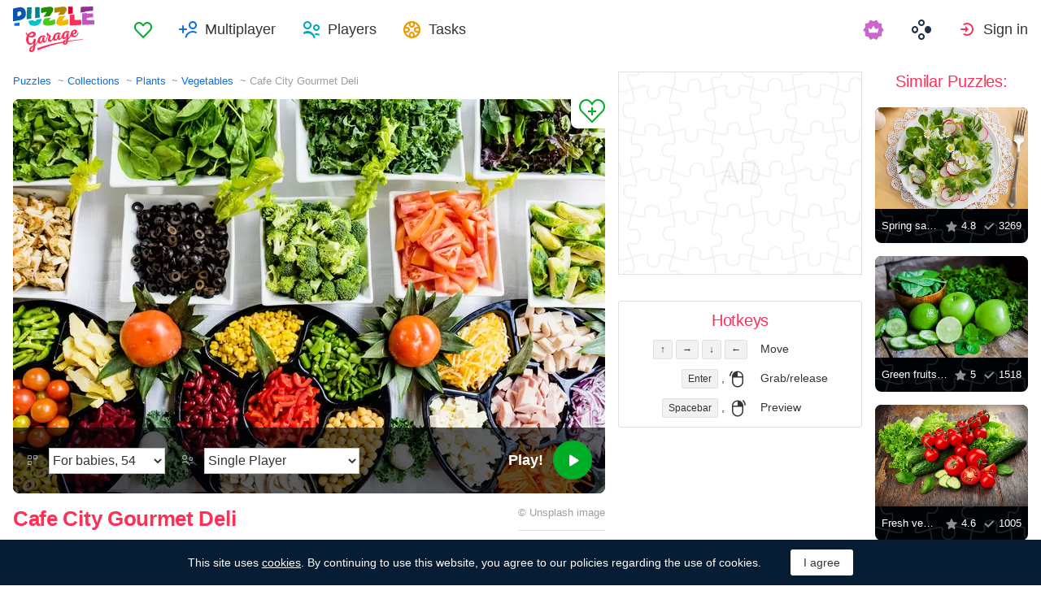

--- FILE ---
content_type: text/html; charset=utf-8
request_url: https://puzzlegarage.com/puzzle/283/
body_size: 11721
content:
<!doctype html>
<html lang="en" prefix="og: http://ogp.me/ns#" class=" ">
<head>
	<link rel="subresource" href="//cdn-us0.puzzlegarage.com/css/main.min.vf0b9002b.css" />
	<link rel="preconnect" href="https://cdnjs.cloudflare.com" />
	<link rel="preconnect" href="//cdn-us0.puzzlegarage.com"/>
	<link rel="preconnect" href="//pagead2.googlesyndication.com">
	<link rel="preconnect" href="//www.google-analytics.com">
	<link rel="preconnect" href="//googleads.g.doubleclick.net">
	<link rel="preconnect" href="//securepubads.g.doubleclick.net">
	<link rel="preconnect" href="//tpc.googlesyndication.com">

	<link rel="preload" type="font/woff2" href="//cdn-us0.puzzlegarage.com/fonts/games-icons.v48.woff2"  as="font" crossorigin />
	<link rel="preload" type="font/ttf" href="//cdn-us0.puzzlegarage.com/fonts/pattaya-regular.ttf" as="font" crossorigin />

	<meta http-equiv="X-UA-Compatible" content="IE=edge,chrome=1" />
	<meta charset="utf-8" />
	<meta name="viewport" content="width=device-width, initial-scale=1.0, minimum-scale=0.5, user-scalable=yes" />
	<meta name="description" content="Enjoy Cafe City Gourmet Deli puzzle from Plants collection! Select preferred difficulty and play for free!" />
	<meta name="keywords" content="puzzle, puzzle online, jigsaw puzzle, free jigsaw puzzle, online jigsaw puzzle, puzzle garage, online puzzle, Vegetables,Plants" />
	<meta property="og:title" content="Cafe City Gourmet Deli Jigsaw Puzzle (Plants, Vegetables) | Puzzle Garage" />
	<meta property="og:type" content="website" />
	
	<meta property="og:url" content="https://puzzlegarage.com/puzzle/283/" />
	<meta property="fb:app_id" content="664942607571649" />
	
		<meta property="og:image" content="https://cdn-us0.puzzlegarage.com/img/puzzle/1b/283_fb.v3.jpg" />
		<meta property="og:image:width" content="1200" />
		<meta property="og:image:height" content="630" />
	
	<meta property="og:site_name" content="puzzlegarage.com" />
	<meta property="og:description" content="Enjoy Cafe City Gourmet Deli puzzle from Plants collection! Select preferred difficulty and play for free!" />

	<meta name="twitter:site" content="@puzzlegarage">
	<meta name="twitter:creator" content="@pazlegarage">
	<meta name="twitter:title" content="Cafe City Gourmet Deli Jigsaw Puzzle (Plants, Vegetables) | Puzzle Garage">
	<meta name="twitter:description" content="Enjoy Cafe City Gourmet Deli puzzle from Plants collection! Select preferred difficulty and play for free!">

	<link rel="apple-touch-icon" sizes="180x180" href="//cdn-us0.puzzlegarage.com/img/apple-touch-icon.png" />
	<link rel="icon" type="image/png" sizes="32x32" href="//cdn-us0.puzzlegarage.com/img/favicon-32x32.png" />
	<link rel="icon" type="image/png" sizes="16x16" href="//cdn-us0.puzzlegarage.com/img/favicon-16x16.png" />
	<link rel="icon" type="image/x-icon" href="//cdn-us0.puzzlegarage.com/img/favicon.ico" />
	<link rel="mask-icon" href="//cdn-us0.puzzlegarage.com/img/safari-pinned-tab.svg" color="#5bbad5" />
	<link rel="shortcut icon" type="image/x-icon" href="/favicon.ico" />
	<link rel="manifest" href="//cdn-us0.puzzlegarage.com/img/manifest.json" />
	<meta name="theme-color" content="#ffffff" />
	<meta name="color-scheme" content="dark light" />

	<link rel="stylesheet" media="screen" href="//cdn-us0.puzzlegarage.com/css/main.min.vf0b9002b.css" />
	<!--[if lt IE 9]><script src="https://cdnjs.cloudflare.com/ajax/libs/html5shiv/3.7.3/html5shiv.js"></script><![endif]-->
	
	<title>Cafe City Gourmet Deli Jigsaw Puzzle (Plants, Vegetables) | Puzzle Garage</title>

	<link rel="canonical" href="https://puzzlegarage.com/puzzle/283/" />



	<link rel="alternate" hreflang="ar" href="https://puzzlegarage.com/puzzle/283/?lang=ar" />

	<link rel="alternate" hreflang="bg" href="https://puzzlegarage.com/puzzle/283/?lang=bg" />

	<link rel="alternate" hreflang="cs" href="https://puzzlegarage.com/puzzle/283/?lang=cs" />

	<link rel="alternate" hreflang="de" href="https://puzzlegarage.com/puzzle/283/?lang=de" />

	<link rel="alternate" hreflang="da" href="https://puzzlegarage.com/puzzle/283/?lang=da" />

	<link rel="alternate" hreflang="el" href="https://puzzlegarage.com/puzzle/283/?lang=el" />

	<link rel="alternate" hreflang="en" href="https://puzzlegarage.com/puzzle/283/" />

	<link rel="alternate" hreflang="es" href="https://puzzlegarage.com/puzzle/283/?lang=es" />

	<link rel="alternate" hreflang="et" href="https://puzzlegarage.com/puzzle/283/?lang=et" />

	<link rel="alternate" hreflang="fi" href="https://puzzlegarage.com/puzzle/283/?lang=fi" />

	<link rel="alternate" hreflang="fr" href="https://puzzlegarage.com/puzzle/283/?lang=fr" />

	<link rel="alternate" hreflang="ja" href="https://puzzlegarage.com/puzzle/283/?lang=ja" />

	<link rel="alternate" hreflang="hr" href="https://puzzlegarage.com/puzzle/283/?lang=hr" />

	<link rel="alternate" hreflang="id" href="https://puzzlegarage.com/puzzle/283/?lang=id" />

	<link rel="alternate" hreflang="it" href="https://puzzlegarage.com/puzzle/283/?lang=it" />

	<link rel="alternate" hreflang="he" href="https://puzzlegarage.com/puzzle/283/?lang=he" />

	<link rel="alternate" hreflang="hu" href="https://puzzlegarage.com/puzzle/283/?lang=hu" />

	<link rel="alternate" hreflang="nl" href="https://puzzlegarage.com/puzzle/283/?lang=nl" />

	<link rel="alternate" hreflang="ko" href="https://puzzlegarage.com/puzzle/283/?lang=ko" />

	<link rel="alternate" hreflang="no" href="https://puzzlegarage.com/puzzle/283/?lang=no" />

	<link rel="alternate" hreflang="pl" href="https://puzzlegarage.com/puzzle/283/?lang=pl" />

	<link rel="alternate" hreflang="pt" href="https://puzzlegarage.com/puzzle/283/?lang=pt" />

	<link rel="alternate" hreflang="ro" href="https://puzzlegarage.com/puzzle/283/?lang=ro" />

	<link rel="alternate" hreflang="ru" href="https://puzzlegarage.com/puzzle/283/?lang=ru" />

	<link rel="alternate" hreflang="sr" href="https://puzzlegarage.com/puzzle/283/?lang=sr" />

	<link rel="alternate" hreflang="sk" href="https://puzzlegarage.com/puzzle/283/?lang=sk" />

	<link rel="alternate" hreflang="sv" href="https://puzzlegarage.com/puzzle/283/?lang=sv" />

	<link rel="alternate" hreflang="tr" href="https://puzzlegarage.com/puzzle/283/?lang=tr" />

	<link rel="alternate" hreflang="uk" href="https://puzzlegarage.com/puzzle/283/?lang=uk" />

<!-- End InMobi Choice. Consent Manager Tag v3.0 (for TCF 2.2) -->


<!-- Global site tag (gtag.js) - Google Analytics -->
<script async src="https://www.googletagmanager.com/gtag/js?id=UA-52815707-12"></script>

<script>
  window.dataLayer = window.dataLayer || [];
  function gtag(){dataLayer.push(arguments);}
  gtag('js', new Date());
  gtag('config', 'UA-52815707-12');
  gtag('config', 'AW-960520355');

</script>

	<script async src="https://cdn.fuseplatform.net/publift/tags/2/3238/fuse.js"></script>
	

<script async data-ad-client="ca-pub-2640316034442145" data-ad-channel="Play" data-ad-frequency-hint="30s" src="https://pagead2.googlesyndication.com/pagead/js/adsbygoogle.js"></script>
<script>
		window.adsbygoogle = window.adsbygoogle || [];
		window.adBreak = function(o) {adsbygoogle.push(o);}
		window.adConfig = window.adBreak;

		
		window.adConfig({
			preloadAdBreaks: 'on',
        	onReady: function() {
				console.log("adbreak: On ready");
				window.adBreakReady = true;
			},
		});
     	
</script>

</head>

<body itemscope itemtype="http://schema.org/WebPage">
	<div id="adinplay-preroll"></div>
	<header>
	<a href="/" class="i-logo">
		<img src="//cdn-us0.puzzlegarage.com/img/puzzle_logo.svg" alt="Puzzle Garage" title="Puzzle Garage" />
	</a>
	<nav class="panel">
	<ul class="nav" role="menubar">

			<li class="nav__item--favorites" role="menuitem">
				
					<a href="/favorites/" role="button">Favorites</a>
				
			</li>
		
				<li class="nav__item--multiplayer" role="menuitem">
				<span class="dropdown">
				<a href="/multiplayer/" id="dMulti" data-toggle="menu" aria-haspopup="true" aria-expanded="false" data-indicator="0">Multiplayer</a>
				<div class="dropdown-menu" aria-labelledby="dMulti">
				<menu class="list-previews--simple">
				
				</menu>
				<a href="/multiplayer/">Other Available Puzzles</a>
			</div>
			</span>
		
			<li class="nav__item--players" role="menuitem">
				
					<a href="/players/" role="button">Players</a>
				
			</li>
		
			<li class="nav__item--tasks" role="menuitem">
				
					<a href="/daily/" role="button">Tasks</a>
				
			</li>
		
			<li class="nav__item--premium" role="menuitem">
				<a href="https://casualgamescollection.com/premium/?game_source=pg-header" target="_blank" title="Premium account"></a>
			</li>
			<li class="nav__item--games" role="menuitem">
			
				<span class="dropdown">
					<a href="https://casualgamescollection.com/" target="_blank" id="dGames" data-toggle="menu" aria-haspopup="true" aria-expanded="false"></a>
					<ul class="dropdown-menu" aria-labelledby="dGames" role="menu">
						<li>
        <a class="i-solitaire" href="https://solitairehut.com/" target="_blank" rel="noopener" onclick="this.href='https://solitairehut.com/?utm_source=pg&amp;utm_medium=menu&amp;utm_campaign=solitaire'" >
            Solitaire
        </a>
    </li>
<li>
        <a class="i-mahjongchest" href="https://mahjongchest.com/" target="_blank" rel="noopener" onclick="this.href='https://mahjongchest.com/?utm_source=pg&amp;utm_medium=menu&amp;utm_campaign=mahjong'" >
            Mahjong
        </a>
    </li>
<li>
        <a class="i-sudoku" href="https://sudokutable.com/" target="_blank" rel="noopener" onclick="this.href='https://sudokutable.com/?utm_source=pg&amp;utm_medium=menu&amp;utm_campaign=sudoku'" >
            Sudoku
        </a>
    </li>
<li>
        <a class="i-colorsbattle" href="https://colorsbattle.com/" target="_blank" rel="noopener" onclick="this.href='https://colorsbattle.com/?utm_source=pg&amp;utm_medium=menu&amp;utm_campaign=colorsbattle'" >
            Colors Battle
        </a>
    </li>
<li>
        <a class="i-minesweeperquest" href="https://minesweeperquest.com/" target="_blank" rel="noopener" onclick="this.href='https://minesweeperquest.com/?utm_source=pg&amp;utm_medium=menu&amp;utm_campaign=minesweeper'" >
            Minesweeper
        </a>
    </li>
<li>
        <a class="i-reversibattle" href="https://reversibattle.com/" target="_blank" rel="noopener" onclick="this.href='https://reversibattle.com/?utm_source=pg&amp;utm_medium=menu&amp;utm_campaign=reversi'" >
            Reversi
        </a>
    </li>
<li>
        <a class="i-backgammon" href="https://backgammoncity.com/" target="_blank" rel="noopener" onclick="this.href='https://backgammoncity.com/?utm_source=pg&amp;utm_medium=menu&amp;utm_campaign=backgammon'" >
            Backgammon
        </a>
    </li>


					</ul>
				</span>
			</li>
		
				<li class="nav__item--login" role="menuitem">
					<a href="/social/redirect/0/" data-toggle="modal" role="button">Sign in</a>
				</li>
			
		
	</ul>
	</nav>
</header>
<script type="text/javascript">
	window.__UserLoggedIn = false;
	window.__replayMode = false;
	window.__lang = "en";
	window.__NeedShowRealEmailPopup = false;
	window.__ShowComfirmTerms = false;
</script>
<div class="wrapper puzzle" id="body_wrapper">
<main itemscope itemtype="https://schema.org/ImageObject">
<nav>
	<ul class="breadcrumbs" itemscope="" itemtype="http://schema.org/BreadcrumbList" role="navigation">
		<li itemprop="itemListElement" itemscope="" itemtype="http://schema.org/ListItem">
			<a href="/" itemprop="item" itemtype="https://schema.org/Thing">
				<span itemprop="name">Puzzles</span>
			</a>
			<meta itemprop="position" content="1" />
		</li>
		<li itemprop="itemListElement" itemscope="" itemtype="http://schema.org/ListItem">
			<a href="/collections/" itemprop="item" itemtype="https://schema.org/Thing">
				<span itemprop="name">Collections</span>
			</a>
			<meta itemprop="position" content="2" />
		</li>
		<li itemprop="itemListElement" itemscope="" itemtype="http://schema.org/ListItem">
			<a href="/collection/6/" itemprop="item" itemtype="https://schema.org/Thing">
				<span itemprop="name">Plants</span>
			</a>
			<meta itemprop="position" content="3" />
		</li>
		<li itemprop="itemListElement" itemscope="" itemtype="http://schema.org/ListItem">
			<a href="/section/20/" itemprop="item" itemtype="https://schema.org/Thing">
				<span itemprop="name">Vegetables</span>
			</a>
			<meta itemprop="position" content="4" />
		</li>
		<li>
			<span>Cafe City Gourmet Deli</span>
		</li>
	</ul>
</nav>

<section class="puzzle__preview">
	<div class="puzzle__preview__image">
	
		<a href="javascript:void(0)" class="b-tofavorites" puzzleid="283" data-tooltip="" aria-label="Add to Favorites" title="Add to Favorites" data-original-title="Add to Favorites"></a>
		<a id="a-play" href="javascript:void(0)">
			<meta itemprop="representativeOfPage" content="1">
			<meta itemprop="genre" content="Plants[, Vegetables]">
			<picture title="Cafe City Gourmet Deli" data-original-title="Cafe City Gourmet Deli"  >
	<source srcset="//cdn-us0.puzzlegarage.com/img/puzzle/1b/283_preview.v3.webp, //cdn-us0.puzzlegarage.com/img/puzzle/1b/283_preview_r.v3.webp 2x" type="image/webp" />
	<img src="//cdn-us0.puzzlegarage.com/img/puzzle/1b/283_preview.v3.jpg" srcset="//cdn-us0.puzzlegarage.com/img/puzzle/1b/283_preview.v3.jpg, //cdn-us0.puzzlegarage.com/img/puzzle/1b/283_preview_r.v3.jpg 2x" alt="Cafe City Gourmet Deli" itemprop="contentUrl" fetchpriority="high" 
>
</picture>

		</a>
		
	
			<form class="puzzle__preview__controls">
				<fieldset>
					<legend>
						<span class="i-items" for="tiles_count" title="Difficulty" data-original-title="Difficulty">
							<select id="tiles_count" aria-label="Difficulty">
								
									<option value="54" >For babies, 54</option>
								
									<option value="96" >Easy, 96</option>
								
									<option value="150" >Medium, 150</option>
								
									<option value="384" >Hard, 384</option>
								
									<option value="600" >Very hard, 600</option>
								
									<option value="1176" >Impossible, 1176</option>
								
							</select>
						</span>
						<span class="i-multiplayer" data-tooltip="" title="" data-original-title="Play Mode">
							<select id="game_type" autocomplete="off" aria-label="Play Mode">
								<option value="s" selected="">Single Player</option>
							
									<option class="restricted" value="m">Multiplayer</option>
							
									<option class="restricted" value="mf">Multiplayer with Friends</option>
							
									<option  value="mp">Private Multiplayer</option>
							
							</select>
						</span>
						
						<div class="multiplayer_option" id="multiplayer_option_with_pause_container" style="display: none;">
							<input type="checkbox" id="multiplayer_option_with_pause" value="">
							<label for="multiplayer_option_with_pause">add a pause for debriefing</label>
						</div>
					</legend>
				</fieldset>
				<fieldset>
					<button type="button" class="b-play" play="Play!" login="Sign in"><span>Play!<i class="i-play"></i></span></button>
				</fieldset>
			</form>
		
	
	</div>
	<div class="hint" id="multiplayer_hint" role="banner" style="display: none;">
	
		<div class="hint__content" id="m" style="display: none;">Open multiplayer game. Up to 9 random players can join you.</div>
	
		<div class="hint__content" id="mf" style="display: none;">Only players you have added to Friends will be able to join your game. To do this, you will need to send them a link to the game, or they can join it in the “Multiplayer” section of the games.</div>
	
		<div class="hint__content" id="mp" style="display: none;">Private multiplayer game by link - enter the game, copy the link from the address bar of your browser and send it to anyone! Play in private, no random players!</div>
	
	</div>
</section>
<section class="puzzle__info">
	
		<h1 itemprop="name">Cafe City Gourmet Deli</h1>
	
	
		<p class="puzzle__info__copyright" itemprop="copyrightHolder" itemscope="" itemtype="https://schema.org/Organization">
			© 
			
			<span itemprop="legalName">Unsplash</span> image
			 	 
					<meta itemprop="url" content="https://unsplash.com/photos/4_jhDO54BYg">
				
			
		</p>
	
	<hr>
	<ul class="puzzle__info__rating">
		<li>
			
	
		<div class="subject-rating" itemprop="aggregateRating" bestRating="5" worstRating="1" itemscope="" itemtype="http://schema.org/AggregateRating">
	
			<div class="subject-rating__votes">
				<span class="subject-rating__votes__value">Puzzle Rating:</span>
				<span class="nobr">
					<div class="stars-rating">
						<span data-rating="4.8"></span>
						<div style="width:96%;"></div>
					</div>
					
						<span itemprop="ratingValue">4.8</span>
					
				</span>
				
				<meta itemprop="ratingCount" content="52">
				
			</div>
		</div>
		</li>
		
		
	</ul>
	<ul class="puzzle__info__stat" data-besttime-title="Best Time">
		<li class="i-done">Finishers: <ins>6691</ins></li>
		<li class="i-players">Now Playing: <ins>0</ins></li>
		
	</ul>
</section>


	<div class="banner--main">
<!-- GAM 71161633/MJNCS_puzzlegarage2/game_hrec_1 -->
<div data-fuse="22925310325"></div>
</div>



	
<section class="other-games">
    <h2>Other games</h2>
    <ul class="projects-links">
        <li>
        <a class="i-solitaire" href="https://solitairehut.com/" target="_blank" rel="noopener" onclick="this.href='https://solitairehut.com/?utm_source=pg&amp;utm_medium=banner&amp;utm_campaign=solitaire'" >
            Solitaire
        </a>
    </li>
<li>
        <a class="i-mahjongchest" href="https://mahjongchest.com/" target="_blank" rel="noopener" onclick="this.href='https://mahjongchest.com/?utm_source=pg&amp;utm_medium=banner&amp;utm_campaign=mahjong'" >
            Mahjong
        </a>
    </li>
<li>
        <a class="i-sudoku" href="https://sudokutable.com/" target="_blank" rel="noopener" onclick="this.href='https://sudokutable.com/?utm_source=pg&amp;utm_medium=banner&amp;utm_campaign=sudoku'" >
            Sudoku
        </a>
    </li>
<li>
        <a class="i-colorsbattle" href="https://colorsbattle.com/" target="_blank" rel="noopener" onclick="this.href='https://colorsbattle.com/?utm_source=pg&amp;utm_medium=banner&amp;utm_campaign=colorsbattle'" >
            Colors Battle
        </a>
    </li>
<li>
        <a class="i-minesweeperquest" href="https://minesweeperquest.com/" target="_blank" rel="noopener" onclick="this.href='https://minesweeperquest.com/?utm_source=pg&amp;utm_medium=banner&amp;utm_campaign=minesweeper'" >
            Minesweeper
        </a>
    </li>
<li>
        <a class="i-reversibattle" href="https://reversibattle.com/" target="_blank" rel="noopener" onclick="this.href='https://reversibattle.com/?utm_source=pg&amp;utm_medium=banner&amp;utm_campaign=reversi'" >
            Reversi
        </a>
    </li>
<li>
        <a class="i-backgammon" href="https://backgammoncity.com/" target="_blank" rel="noopener" onclick="this.href='https://backgammoncity.com/?utm_source=pg&amp;utm_medium=banner&amp;utm_campaign=backgammon'" >
            Backgammon
        </a>
    </li>


    </ul>
<!--/.other-games-->
</section>
	
	
	<section class="previews__additional">
		<h2>Other Collections containing this Puzzle:</h2>
		<ul class="list-previews">
		
		<li class="list-previews__item">
			<div class="list-previews__content">
			<a href="/section/20/">
				<picture title="Vegetables" data-original-title="Vegetables"  >
	<source srcset="//cdn-us0.puzzlegarage.com/img/puzzle/1f/1471_thumb.v1.webp, //cdn-us0.puzzlegarage.com/img/puzzle/1f/1471_thumb_r.v1.webp 2x" type="image/webp" />
	<img src="//cdn-us0.puzzlegarage.com/img/puzzle/1f/1471_thumb.v1.jpg" srcset="//cdn-us0.puzzlegarage.com/img/puzzle/1f/1471_thumb.v1.jpg, //cdn-us0.puzzlegarage.com/img/puzzle/1f/1471_thumb_r.v1.jpg 2x" alt="Vegetables"
>
</picture>

				<dl class="list-previews__content__info">
					<dt class="i-collection">Vegetables</dt>
<dd class="i-items">458</dd>
					
				</dl>
			</a>
			</div>
		</li>
		
	</ul>

	</section>
</main>

<aside class="column--banner">
	<div class="wrapper--aside">
		<div class="banner--aside">
<!-- GAM 71161633/MJNCS_puzzlegarage2/game_vrec_1 -->
<div data-fuse="22925310322"></div>
</div>



		
		
		
		<div class="hotkeys">
			<h3>Hotkeys</h3>
			<ul role="menu">
				<li role="menuitem"><div><kbd>↑</kbd> <kbd>→</kbd> <kbd>↓</kbd> <kbd>←</kbd></div><div>Move</div></li>
				<li role="menuitem"><div><kbd>Enter</kbd> , <i class="i-mouse-l"></i></div><div>Grab/release</div></li>
				<li role="menuitem"><div><kbd>Spacebar</kbd> , <i class="i-mouse-r"></i></div><div>Preview</div></li>
			</ul>
		</div>
	</div>

</aside>



	<aside class="column--right">
		<div class="wrapper--right">
		<section class="previews__additional">
		
			<h3>Similar Puzzles:</h3>
		
			<ul class="list-previews">

	<li class="list-previews__item">
	<div class="list-previews__content">
		<span class="b-tofavorites" aria-label="Add to Favorites" puzzleid="5458"></span>
	
			<a href="/puzzle/5458/">
			<picture title="Spring salad" data-original-title="Spring salad"  >
	<source srcset="//cdn-us0.puzzlegarage.com/img/puzzle/12/5458_thumb.v1.webp, //cdn-us0.puzzlegarage.com/img/puzzle/12/5458_thumb_r.v1.webp 2x" type="image/webp" />
	<img src="//cdn-us0.puzzlegarage.com/img/puzzle/12/5458_thumb.v1.jpg" srcset="//cdn-us0.puzzlegarage.com/img/puzzle/12/5458_thumb.v1.jpg, //cdn-us0.puzzlegarage.com/img/puzzle/12/5458_thumb_r.v1.jpg 2x" alt="Spring salad"
>
</picture>
	
				<dl class="list-previews__content__info">
					<dt class="i-id">Spring salad</dt>
					<dd class="i-star">4.8</dd>
					<dd class="i-done">3269</dd>
				</dl>
				
			</a>
		</div>
	</li>
	
	<li class="list-previews__item">
	<div class="list-previews__content">
		<span class="b-tofavorites" aria-label="Add to Favorites" puzzleid="7857"></span>
	
			<a href="/puzzle/7857/">
			<picture title="Green fruits, vegetables and herbs" data-original-title="Green fruits, vegetables and herbs"  >
	<source srcset="//cdn-us0.puzzlegarage.com/img/puzzle/11/7857_thumb.v1.webp, //cdn-us0.puzzlegarage.com/img/puzzle/11/7857_thumb_r.v1.webp 2x" type="image/webp" />
	<img src="//cdn-us0.puzzlegarage.com/img/puzzle/11/7857_thumb.v1.jpg" srcset="//cdn-us0.puzzlegarage.com/img/puzzle/11/7857_thumb.v1.jpg, //cdn-us0.puzzlegarage.com/img/puzzle/11/7857_thumb_r.v1.jpg 2x" alt="Green fruits, vegetables and herbs"
>
</picture>
	
				<dl class="list-previews__content__info">
					<dt class="i-id">Green fruits, vegetables and herbs</dt>
					<dd class="i-star">5</dd>
					<dd class="i-done">1518</dd>
				</dl>
				
			</a>
		</div>
	</li>
	
	<li class="list-previews__item">
	<div class="list-previews__content">
		<span class="b-tofavorites" aria-label="Add to Favorites" puzzleid="13682"></span>
	
			<a href="/puzzle/13682/">
			<picture title="Fresh vegetables and herbs on the table" data-original-title="Fresh vegetables and herbs on the table"  >
	<source srcset="//cdn-us0.puzzlegarage.com/img/puzzle/12/13682_thumb.v3.webp, //cdn-us0.puzzlegarage.com/img/puzzle/12/13682_thumb_r.v3.webp 2x" type="image/webp" />
	<img src="//cdn-us0.puzzlegarage.com/img/puzzle/12/13682_thumb.v3.jpg" srcset="//cdn-us0.puzzlegarage.com/img/puzzle/12/13682_thumb.v3.jpg, //cdn-us0.puzzlegarage.com/img/puzzle/12/13682_thumb_r.v3.jpg 2x" alt="Fresh vegetables and herbs on the table"
>
</picture>
	
				<dl class="list-previews__content__info">
					<dt class="i-id">Fresh vegetables and herbs on the table</dt>
					<dd class="i-star">4.6</dd>
					<dd class="i-done">1005</dd>
				</dl>
				
			</a>
		</div>
	</li>
	
	<li class="list-previews__item">
	<div class="list-previews__content">
		<span class="b-tofavorites" aria-label="Add to Favorites" puzzleid="19122"></span>
	
			<a href="/puzzle/19122/">
			<picture title="Chili peppers on the table" data-original-title="Chili peppers on the table"  >
	<source srcset="//cdn-us0.puzzlegarage.com/img/puzzle/12/19122_thumb.v2.webp, //cdn-us0.puzzlegarage.com/img/puzzle/12/19122_thumb_r.v2.webp 2x" type="image/webp" />
	<img src="//cdn-us0.puzzlegarage.com/img/puzzle/12/19122_thumb.v2.jpg" srcset="//cdn-us0.puzzlegarage.com/img/puzzle/12/19122_thumb.v2.jpg, //cdn-us0.puzzlegarage.com/img/puzzle/12/19122_thumb_r.v2.jpg 2x" alt="Chili peppers on the table"
>
</picture>
	
				<dl class="list-previews__content__info">
					<dt class="i-id">Chili peppers on the table</dt>
					<dd class="i-star">4.7</dd>
					<dd class="i-done">464</dd>
				</dl>
				
			</a>
		</div>
	</li>
	
	<li class="list-previews__item">
	<div class="list-previews__content">
		<span class="b-tofavorites" aria-label="Add to Favorites" puzzleid="21652"></span>
	
		<span class="premium" title="The puzzle is available with a Premium subscription"></span>
	
			<a href="/puzzle/21652/">
			<picture title="A bag of fresh fruits and vegetables" data-original-title="A bag of fresh fruits and vegetables"  >
	<source srcset="//cdn-us0.puzzlegarage.com/img/puzzle/14/21652_thumb.v2.webp, //cdn-us0.puzzlegarage.com/img/puzzle/14/21652_thumb_r.v2.webp 2x" type="image/webp" />
	<img src="//cdn-us0.puzzlegarage.com/img/puzzle/14/21652_thumb.v2.jpg" srcset="//cdn-us0.puzzlegarage.com/img/puzzle/14/21652_thumb.v2.jpg, //cdn-us0.puzzlegarage.com/img/puzzle/14/21652_thumb_r.v2.jpg 2x" alt="A bag of fresh fruits and vegetables"
>
</picture>
	
				<dl class="list-previews__content__info">
					<dt class="i-id">A bag of fresh fruits and vegetables</dt>
					<dd class="i-star">5</dd>
					<dd class="i-done">11</dd>
				</dl>
				
			</a>
		</div>
	</li>
	
</ul>

		</section>
	</div>
	</aside>



<script>
	window.__GamePage = true;
	window.puzzleID = 283;
	window.isAdmin = false;
	window.__puzzleWSServer="wss://puzzlegarage.com/ws";
	window._translations = {"me": "Me", "guest_nick": "Guest"};
	window._imgURL = "//cdn-us0.puzzlegarage.com/img/";
</script>
<div class="modal--play fade " data-keyboard="false" data-backdrop="false" tabindex="-1" style="overflow: hidden;">
	<div class="loader" style="display:none;top: 50%;left: 50%;position: absolute;transform: translate(-50%,-50%);"">
		<img src="//cdn-us0.puzzlegarage.com/img/loading.gif"/>
	</div>
	<canvas id="c" resize="true" style="position: absolute;z-index: 2;display: block;height:100%;width:100%;cursor: grab;top:50%;left:50%;transform:translate(-50%, -50%)" imageSrcJpg="//cdn-us0.puzzlegarage.com/img/puzzle/1b/283_game.v3.jpg" imageSrcWebp="//cdn-us0.puzzlegarage.com/img/puzzle/1b/283_game.v3.webp" imageSrcMobileJpg="//cdn-us0.puzzlegarage.com/img/puzzle/1b/283_game_m.v3.jpg" imageSrcMobileWebp="//cdn-us0.puzzlegarage.com/img/puzzle/1b/283_game_m.v3.webp"></canvas>
	<div class="play__toolbar">
		<menu role="toolbar">
			<li class="b-time"><div>00:00:00</div></li>
			<li class="b-mute" style="display: none"><button value="Mute"></button></li>
			<li class="b-fullscreen"><button title="Fullscreen" value="Fullscreen"></button></li>
			<li class="b-preview"><button title="Preview" value="Preview"></button></li>
			<li class="b-center">
		<button id="rearrange" title="Regularize" value="Regularize" hold="Hold" restart="Regularize">
			<svg xmlns="http://www.w3.org/2000/svg" xmlns:xlink="http://www.w3.org/1999/xlink" viewBox="0 0 120 120">
				<circle class="animatePath" cx="60" cy="60" r="50"></circle>
				<circle id="rearrangeProgress" class="animateProgress" cx="60" cy="60" r="50" transform="rotate(-90 60 60)">
					<animate id="rearrangeAnimate" attributeName="stroke-dashoffset" begin="indefinite" values="314;0" dur="1s"></animate>
				</circle>
			</svg>
		</button>
	</li>

			<li class="b-settings">
				<button id="settings_button" title="Settings" value="Settings"></button>
			</li>
			<li class="b-zoom"><button title="Zoom In" value="Zoom In"></button></li>
			<li class="b-zoom-"><button title="Zoom Out" value="Zoom Out"></button></li>
			
				<li class="b-pause"><button id="b_pause" title="Pause" value="Pause" playtext="Resume" pausetext="Pause"></button></li>
			
			<li class="b-finish"><button title="Finish" value="Finish"></button></li>
		</menu>
	<!--/play__toolbar-->
	</div>
	<div class="play__toolbar--additional">
		<menu role="toolbar">
			<li class="b-preview"><button title="Preview" value="Preview"></button></li>
			<li class="b-center">
		<button id="rearrange" title="Regularize" value="Regularize" hold="Hold" restart="Regularize">
			<svg xmlns="http://www.w3.org/2000/svg" xmlns:xlink="http://www.w3.org/1999/xlink" viewBox="0 0 120 120">
				<circle class="animatePath" cx="60" cy="60" r="50"></circle>
				<circle id="rearrangeProgress" class="animateProgress" cx="60" cy="60" r="50" transform="rotate(-90 60 60)">
					<animate id="rearrangeAnimate" attributeName="stroke-dashoffset" begin="indefinite" values="314;0" dur="1s"></animate>
				</circle>
			</svg>
		</button>
	</li>

			<li class="b-zoom"><button title="Zoom In" value="Zoom In"></button></li>
			<li class="b-zooms"><button></button></li>
			<li class="b-zoom-"><button title="Zoom Out" value="Zoom Out"></button></li>
		</menu>
	<!--/play__toolbar-->
	</div>
	<figure class="play__preview" style="z-index: 3">
		<i></i>
		<button type="button" id="resume_button" title="Zoom Out" value="Resume"></button>
	</figure>
	<div class="play__multiplayer">
		<menu role="toolbar">
		</menu>
	</div>
<!--/modal--play-->
</div>




<div class="modal _settings fade" id="popup_settings" tabindex="-1" aria-labelledby="modal_settings" aria-hidden="true" role="dialog" style="display: none;">
	<div class="modal__dialog">
		<div class="modal__content">
			<h3 id="modal_settings">Settings</h3>
			<ul class="options__list">
				<li>
					<span class="switch-box">
						<input id="control-sound" autocomplete="off" type="checkbox" checked=""><i></i><label for="control-sound">Sounds</label>
					</span>
				</li>
				<li>
					<span class="switch-box">
						<input id="control-zoom" autocomplete="off" type="checkbox" checked=""><i></i><label for="control-zoom">Mouse wheel zoom</label>
					</span>
				</li>
				<li>
					<span class="switch-box">
						<input id="control-hold" autocomplete="off" type="checkbox" checked=""><i></i><label for="control-hold">Hold the &#34;Regularize&#34; button</label>
					</span>
				</li>
			</ul>

			<h4>Background color</h4>
			<ul class="settings__list">
				<li class="_color-sample" style="background-color:#050606;color:#fff;box-shadow:0 0 0 1px rgba(255,255,255,.24 ) inset;"></li>
				<li class="_color-sample" style="background-color:#2a2c2c;color:#fff;box-shadow:0 0 0 1px rgba(255,255,255,.12 ) inset;"></li>
				<li class="_color-sample active" style="background-color:#3e4346;color:#fff;"></li>
				<li class="_color-sample" style="background-color:#a6a7a7;color:#000;"></li>
				<li class="_color-sample" style="background-color:#e0e2e2;color:#000;"></li>
				<li class="_color-sample" style="background-color:#6f92c5;color:#000;"></li>
				<li class="_color-sample" style="background-color:#d85d5d;color:#000;"></li>
				<li class="_color-sample" style="background-color:#ecdc8d;color:#000;"></li>
			</ul>

			<h4>Background texture</h4>
			<ul class="settings__list">
				<li class="_pattern-sample active" style="background-image:url(//cdn-us0.puzzlegarage.com/img//play_bg.png);background-color:#3e4346;box-shadow:0 0 0 1px rgba(255,255,255,.1 ) inset;"></li>
				<li class="_pattern-sample" style="background-image:url(//cdn-us0.puzzlegarage.com/img//play_bg2.svg);background-color:#3e4346;box-shadow:0 0 0 1px rgba(255,255,255,.08 ) inset;"></li>
				<li class="_pattern-sample" style="background-image: none; background-color: rgb(224, 226, 226); box-shadow: rgba(255, 255, 255, 0.24) 0px 0px 0px 1px inset;"><svg xmlns="http://www.w3.org/2000/svg" viewBox="0 0 40 40"><line x1="0.5" y1="0.5" x2="39.5" y2="39.5"></line><line x1="39.5" y1="0.5" x2="0.5" y2="39.5"></line></svg></li>
			</ul>

			<div class="form-action">
				<button id="save_settings" type="button" class="button">Save</button>
				<button type="button" class="cancel">Close</button>
			</div>

		<!--/modal__content-->
		</div>
	</div>
</div>

<div class="modal _achievement fade" id="popup_achievement" tabindex="-1" aria-labelledby="myModalLabel_4" aria-hidden="true" role="dialog" style="display: none;">
	<div class="modal__dialog _type--0">
		<div class="modal__content">
			<button class="i-close" aria-label="Close" aria-hidden="true"></button>
			<figure id="achievement-image"><img src="//cdn-us0.puzzlegarage.com/img/achievements/a0.svg" alt=""></figure>
			<h3 id="myModalLabel_4">Congratulations!</h3>
			<p>Garage&#39;s Host is applauding you! Tell your friends about this epic win!</p>
			<fieldset class="sharing__social-buttons">
				<a href="https://www.facebook.com/share.php?u=https://puzzlegarage.com/puzzle/283/?lang=en" target="facebook" class="i-fb" title="Facebook"></a>
				<a href="https://twitter.com/share?text=Cafe%20City%20Gourmet%20Deli&amp;url=https%3A%2F%2Fpuzzlegarage.com%2Fpuzzle%2F283%2F%3Flang%3Den" target="twitter" class="i-tw" title="Twitter"></a>
			</fieldset>
			<section class="next_puzzles" style="display:none">
				<p class="list-previews--headline">Choose the next Puzzle:</p>
				<menu class="list-previews--simple">
				</menu>
			</section>
		</div>
	</div>
</div>

<div class="modal _achievement fade" id="popup_achievement_nonloggedin" tabindex="-1" aria-labelledby="myModalLabel_4" aria-hidden="true" role="dialog" style="display: none;">
	<div class="modal__dialog _type--0">
		<div class="modal__content">
			<button class="i-close" aria-label="Close" aria-hidden="true"></button>
			<figure id="achievement-image"><img src="//cdn-us0.puzzlegarage.com/img/achievements/a0.svg" alt=""></figure>
			<h3 id="myModalLabel_4">Congratulations!</h3>
			<p>Garage&#39;s Host suggest you to authorise, so he can keep your scores and progress.</p>
			<p><button type="button" class="button achievement_signup-link">Sign in</button></p>
			<section class="next_puzzles" style="display:none">
				<p class="list-previews--headline">Choose the next Puzzle:</p>
				<menu class="list-previews--simple">
				</menu>
			</section>
		</div>
	</div>
</div>

<div class="modal _achievement fade" id="popup_finish" tabindex="-1" aria-labelledby="myModalLabel_5" aria-hidden="true" role="dialog" style="display: none;">
	<div class="modal__dialog _type--1">
		<div class="modal__content">
			<button class="i-close" aria-label="Close" aria-hidden="true"></button>
			<figure id="achievement-image"><img src="//cdn-us0.puzzlegarage.com/img/achievements/a1.svg" alt=""></figure>
			<h3 id="myModalLabel_5">Oh, no! Your games result may be lost!</h3>
			<p>To keep the results of all your games, Garage&#39;s Host recommends you to sign in!</p>
			<div class="form-action">
				<button id="finish_sign_in" type="button" class="button">Sign in</button>
				<button type="button" id="dont_care_signin" class="cancel">I don&#39;t care</button>
			</div>
		</div>
	</div>
</div>



<div class="modal _achievement fade" id="popup_not_found" tabindex="-1" aria-labelledby="notfound" aria-hidden="true" role="dialog"">
	<div class="modal__dialog _type--3">
		<div class="modal__content">
			<button class="i-close" aria-label="Close" aria-hidden="true"></button>
			<figure id="achievement-image"><img src="//cdn-us0.puzzlegarage.com/img/achievements/a3.svg" alt=""></figure>
			<h3 id="notfound">ooops</h3>
			<p>
				Garage&#39;s Host closed this game due to the lack of players
			</p>
			<div class="form-action">
				<button id="join_random" type="button" class="button">I&#39;m lucky!</button>
				<button id="exit_not_found" type="button" class="cancel">Close</button>
			</div>
			<!--/modal__content-->
		</div>
	</div>
</div>

<div class="modal _achievement fade" id="popup_to_fast" tabindex="-1" aria-labelledby="notfound" aria-hidden="true" role="dialog"">
	<div class="modal__dialog _type--3">
		<div class="modal__content">
			<button class="i-close" aria-label="Close" aria-hidden="true"></button>
			<figure id="achievement-image"><img src="//cdn-us0.puzzlegarage.com/img/achievements/a3.svg" alt=""></figure>
			<h3 id="notfound">ooops</h3>
			<p>
				Congratulations, you completed the puzzle so quickly that we didn&#39;t have time to record your result! Try to complete it again without cheating.
			</p>
			<!--/modal__content-->
		</div>
	</div>
</div>

<div class="modal _achievement fade" id="popup_game_is_full" tabindex="-1" aria-labelledby="full" aria-hidden="true" role="dialog">
	<div class="modal__dialog _type--3">
		<div class="modal__content">
			<button class="i-close" aria-label="Close" aria-hidden="true"></button>
			<figure id="achievement-image"><img src="//cdn-us0.puzzlegarage.com/img/achievements/a3.svg" alt=""></figure>
			<h3 id="full">ooops</h3>
			<p>
				game_is_full
			</p>
			<div class="form-action">
				<button id="play_same" type="button" class="button">play_similar</button>
				<button id="play_solo" type="button" class="button">play_solo</button>
				<button id="view_games_list" type="button" class="button">view_games_list</button>
			</div>
			<!--/modal__content-->
		</div>
	</div>
</div>

<div class="modal _achievement fade" id="popup_alredy_in_game" tabindex="-1" aria-labelledby="exist" aria-hidden="true" role="dialog">
	<div class="modal__dialog _type--3">
		<div class="modal__content">
			<button class="i-close" aria-label="Close" aria-hidden="true"></button>
			<figure id="achievement-image"><img src="//cdn-us0.puzzlegarage.com/img/achievements/a3.svg" alt=""></figure>
			<h3 id="exist">bzzz</h3>
			<p>
				You are already joined this game, please exit to continue
			</p>
			<div class="form-action">
				<button id="exit_already_in_game" type="button" class="cancel">Close</button>
			</div>
			<!--/modal__content-->
		</div>
	</div>
</div>

<div class="modal _achievement _multiplayer fade" id="popup_multiplayer_finish" tabindex="-1" aria-labelledby="finish-multiplayer" aria-hidden="true" role="dialog" choicetext="That&#39;s my choice">
	<div class="modal__dialog _type--7">
		<div class="modal__content">
			<button class="i-close" aria-label="Close" aria-hidden="true"></button>
			<figure id="achievement-image"><img src="//cdn-us0.puzzlegarage.com/img/achievements/a2.svg" alt=""></figure>
			<h3 id="finish-multiplayer">Congratulations!</h3>
			<p>
				Puzzle <b>Cafe City Gourmet Deli</b> has been successfully completed!
			</p>
			Puzzle pieces completed:
			<ol class="players__list" id="users_list">
			</ol>
			<div id="vote_next_block">
				<section>
					<h3>Vote for the next puzzle!</h3>
					<p>Click on the picture you like to cast your vote</p>
					<menu id="next_games" class="list-previews--simple">
					</menu>
				</section>
				Next multiplayer Puzzle starts in:
				<br>
				<b id="next_game_timer" class="large">00:10</b>
			</div>
			<!--/modal__content-->
		</div>
	</div>
</div>

<div class="modal _achievement _admin fade" id="popup_moderator_multiplayer" tabindex="-1" aria-labelledby="admin-multiplayer" aria-hidden="true" role="dialog" style="display: none;">
	<div class="modal__dialog _type--1">
		<div class="modal__content">
			<button class="i-close" aria-label="Close" aria-hidden="true"></button>
			<figure id="achievement-image"><img src="//cdn-us0.puzzlegarage.com/img/achievements/a4.svg" alt=""></figure>
			<h3 id="admin-multiplayer">Voting initiation</h3>
			
				<p>Is some toxic player making troubles with your puzzle? You can kick him from the game! To do this, you need to log in.</p>
				<p><button type="button" class="button achievement_signup-link">Sign in</button></p>
			
		</div>
	</div>
</div>

<div class="modal _achievement _admin fade" id="popup_moderator_vote_multiplayer" tabindex="-1" aria-labelledby="confirm-multiplayer" aria-hidden="true" role="dialog" style="display: none;">
	<div class="modal__dialog _type--1">
		<div class="modal__content">
			<button class="i-close" aria-label="Close" aria-hidden="true"></button>
			<figure id="achievement-image"><img src="//cdn-us0.puzzlegarage.com/img/achievements/a4.svg" alt=""></figure>
			<h3 id="confirm-multiplayer">Player removal</h3>
			<p>
				Initiated proposal for removing player from the game
				<span id="vote_kick_user" class="i-player"></span>
				<div id="vote_confirm_p">Do you agree?</div>
				<div id="vote_stats">
					Remove:<b id="vote_count_kick">0</b>
					<br>
					Keep:<b id="vote_count_justify">0</b>
				</div>
			</p>
			<div class="form-action">
				<button type="button" id="vote_kick" class="button">Remove</button>
				<button type="button" id="vote_justify" class="button">Keep in the game</button>
			</div>
			<br>
			<ins id="timer-0">00:20</ins>
		</div>
	</div>
</div>

<div class="modal _achievement fade" id="popup_multiplayer_only_auth" tabindex="-1" aria-labelledby="multiplayer-lock" aria-hidden="true" role="dialog" style="display: none;">
	<div class="modal__dialog _type--1">
		<div class="modal__content">
			<button class="i-close" aria-label="Close" aria-hidden="true"></button>
			<figure id="achievement-image"><img src="/img/achievements/a1.svg" alt=""></figure>
			<h3 id="multiplayer-lock">This game is available only to authorized users</h3>
			<p>You need to log in to join it.</p>
			<div class="form-action">
				<button type="button" class="button achievement_signup-link">Sign in</button>
				<button type="button" id="exit_only_auth" class="cancel">Close</button>
			</div>
			<!--/modal__content-->
		</div>
	</div>
</div>

<div class="modal _achievement _admin fade" id="popup_rearrange_vote_multiplayer" tabindex="-1" aria-labelledby="rearrange-multiplayer" aria-hidden="true" role="dialog" style="display: none;">
	<div class="modal__dialog _type--3">
		<div class="modal__content">
			<button class="i-close" aria-label="Close" aria-hidden="true"></button>
			<figure id="achievement-image"><img src="//cdn-us0.puzzlegarage.com/img//achievements/a5.svg" alt=""></figure>
			<h3 id="rearrange-multiplayer">Voting for puzzle pieces regularizing</h3>
			<p>
				Regularize: <b id="vote_count_rearrange">0</b>
				<br>
				Keep: <b id="vote_count_keep">0</b>
			</p>
			<div class="form-action">
				<button type="button" id="vote_rearrange" class="button">Regularize</button>
				<button type="button" id="vote_rearrange_keep" class="button">Keep</button>
			</div>
			<br>
			<ins id="timer-1">00:20</ins>
		</div>
	</div>
</div>

<div class="modal _achievement _admin fade" id="popup_banned" tabindex="-1" aria-labelledby="confirm-multiplayer" aria-hidden="true" role="dialog" style="display: none;">
	<div class="modal__dialog _type--1">
		<div class="modal__content">
			<button class="i-close" aria-label="Close" aria-hidden="true"></button>
			<figure id="achievement-image"><img src="//cdn-us0.puzzlegarage.com/img/achievements/a4.svg" alt=""></figure>
			<h3 id="confirm-multiplayer">You were banned</h3>
		</div>
	</div>
</div>

<div class="modal _achievement _admin fade" id="popup_heap_limit" tabindex="-1" aria-labelledby="confirm-multiplayer" aria-hidden="true" role="dialog" style="display: none;">
	<div class="modal__dialog _type--1">
		<div class="modal__content">
			<button class="i-close" aria-label="Close" aria-hidden="true"></button>
			<figure id="achievement-image"><img src="//cdn-us0.puzzlegarage.com/img/achievements/a4.svg" alt=""></figure>
			<br/>
			<p>Please avoid putting puzzle pieces in one pile, because you interfere with other players. If you ignore this requirement, your game will be over.</p>
		</div>
	</div>
</div>

<div class="alert--game-event fade" id="disconnect_popup" tabindex="-1" aria-hidden="true" role="alert" style="display: none;">
	<button class="i-close" aria-label="Close" aria-hidden="true"></button>
	<svg xmlns="http://www.w3.org/2000/svg" viewBox="0 0 48 48"><path d="M11.9,20c4.8,0,8.9,3.4,9.8,8h-2.1c-0.9-3.4-4-6-7.7-6H3c-0.6,0-1-0.4-1-1s0.4-1,1-1H11.9 M11.9,18H3c-1.7,0-3,1.3-3,3 s1.3,3,3,3h8.9c3.3,0,6,2.7,6,6h6C23.9,23.4,18.6,18,11.9,18L11.9,18z M36.3,28c-4.8,0-8.9-3.4-9.8-8h2.1c0.9,3.4,4,6,7.7,6h8.9 c0.6,0,1,0.4,1,1s-0.4,1-1,1H36.3 M36.3,30h8.9c1.7,0,3-1.3,3-3s-1.3-3-3-3h-8.9c-3.3,0-6-2.7-6-6h-6C24.3,24.6,29.7,30,36.3,30 L36.3,30z"></path><path fill="#D91A2D" d="M21,39.4h-1v-3.8h1V39.4z M18.5,35.1l-0.6-0.4l-2.2,3.2l0.6,0.4L18.5,35.1z M24.8,38.3l0.6-0.4l-2.2-3.2 l-0.6,0.4L24.8,38.3z M28,12.4h-1V8.6h1V12.4z M23.3,9.8l-0.6,0.4l2.2,3.2l0.6-0.4L23.3,9.8z M29.5,13l0.6,0.4l2.2-3.2l-0.6-0.4 L29.5,13z"></path></svg>
	<section>
		Server connection lost.
		<br>
		We&#39;re not able to save your game progress right now. As soon as the connection is restored, your game will be automatically saved.
	</section>
</div>

<div class="alert--game-event fade" id="connect_popup" tabindex="-1" aria-hidden="true" role="alert" style="display: none;">
	<button class="i-close" aria-label="Close" aria-hidden="true"></button>
	<svg xmlns="http://www.w3.org/2000/svg" viewBox="0 0 48 48"><path d="M45,21H32c0-1.1-0.9-2-2-2H18c-1.1,0-2,0.9-2,2H3c-1.7,0-3,1.3-3,3s1.3,3,3,3h13c0,1.1,0.9,2,2,2h12c1.1,0,2-0.9,2-2h13 c1.7,0,3-1.3,3-3S46.7,21,45,21z M16,25H3c-0.6,0-1-0.4-1-1s0.4-1,1-1h13V25z M30,27H18v-6h12V27z M45,25H32v-2h13c0.6,0,1,0.4,1,1 S45.6,25,45,25z"></path><path fill="#15B03A" d="M24.3,41.8h-1.6v-6.2h1.6V41.8z M20.2,34.7l-1-0.7l-3.6,5.2l1,0.7L20.2,34.7z M30.5,39.9l1-0.7L27.9,34 l-1,0.7L30.5,39.9z M24.3,13.4h-1.6V7.2h1.6V13.4z M16.5,9.1l-1,0.7l3.6,5.2l1-0.7L16.5,9.1z M26.8,14.3l1,0.7l3.6-5.2l-1-0.7 L26.8,14.3z"></path></svg>
	<section>
		Server connection restored.
		<br>
		We&#39;ve saved your game&#39;s progress.
	</section>
</div>

<div class="modal fade" id="popup_ad" tabindex="-1" aria-labelledby="ad" aria-hidden="true" role="dialog" style="display: none;">
	<div class="modal__dialog">
		<div class="modal__content">
			<button class="i-close" aria-label="Close" aria-hidden="true"></button>
			<h3 class="modal__heading" id="ad">Oops, it looks like something is preventing the game start</h3>
			<p>
				A possible reason is programs or plugins that block ads on the website. Try to disable the ad blocker for Puzzle Garage, then try to reload the page. If the problem is still exist — please, contact us.
				<br>
				<br>
				We do our best to make you enjoy the best puzzles: we buy the most beautiful photos, hire the coolest programmers and pay for the most reliable hosting. Please enable ads on our website! Thanks for staying with us!
				<!--/modal__content-->
			</p>
			<div class="form-action">
				<input type="button" id="adblock_continue" class="button" value="Continue">
			</div>
		</div>
	</div>
</div>

<div class="alert--game-event fade _portrait" tabindex="-1" id="portrait_popup" aria-hidden="true" role="alert">
  <button class="i-close" aria-label="Close" aria-hidden="true"></button>
  <svg xmlns="http://www.w3.org/2000/svg" viewBox="0 0 48 48"><path opacity="0.32" d="M2,26H0V4c0-2.2,1.8-4,4-4h16c2.2,0,4,1.8,4,4v22h-2V6c0-1.1-0.9-2-2-2H4C2.9,4,2,4.9,2,6V26z"></path><path d="M42,26c1.1,0,2,0.9,2,2v16c0,1.1-0.9,2-2,2H4c-1.1,0-2-0.9-2-2V28c0-1.1,0.9-2,2-2H42 M44,24H4c-2.2,0-4,1.8-4,4v16 c0,2.2,1.8,4,4,4h40c2.2,0,4-1.8,4-4V28C48,25.8,46.2,24,44,24L44,24z M6,34c-1.1,0-2,0.9-2,2s0.9,2,2,2s2-0.9,2-2S7.1,34,6,34z"></path><path opacity="0.32" d="M40.4,10.8c-0.6,0-0.7,0.6-0.3,1c0.1,0.1,0.1,0.2,0.2,0.3l0,0c0.1,0.1,0.1,0.2,0.2,0.3c0,0,0,0,0,0 c0.3,0.4,0.4,1.1,0.9,1.2c0.4,0,0.7-0.4,0.5-0.7C41.4,12.1,41.1,11.1,40.4,10.8L40.4,10.8z M36.7,7.1C36.2,7.1,36,7.8,36.4,8 c0.7,0.4,1.2,1.1,1.8,1.4c0.5,0.1,0.7-0.6,0.4-0.9C38,8.1,37.4,7.4,36.7,7.1L36.7,7.1z M32.1,4.8c-0.6-0.1-0.8,0.8-0.2,1 c0.7,0.2,1.4,0.5,2,0.8c0.2,0,0.4-0.1,0.5-0.3c0.1-0.2,0-0.5-0.2-0.7C33.5,5.3,32.9,5,32.1,4.8L32.1,4.8z M28.6,4.1 C27.9,4,27.2,4,26.4,4C26.2,4,26,4.2,26,4.5C26,5.2,26.8,5,27.2,5c0.4,0,0.9,0,1.3,0.1l0,0l0,0l0,0c0.2,0,0.4,0,0.6,0.1 c0.3,0,0.5-0.2,0.5-0.4C29.6,4.1,29,4.1,28.6,4.1L28.6,4.1z M46,18l-3,4l-3-4h2.6c0,0-0.2-1.4-0.4-2c-0.2-0.6,0.8-0.9,0.9-0.3 c0.2,0.7,0.4,1.6,0.5,2.3H46z"></path></svg>
  <section>Playing in landscape orientation is much more convenient!</section>
</div>

<div class="modal _achievement fade" id="popup_replay" tabindex="-1" aria-labelledby="myModalLabel_7" aria-hidden="true" role="dialog" style="display: none;">
	<div class="modal__dialog _type--1">
		<div class="modal__content">
			<button class="i-close" aria-label="Close" aria-hidden="true"></button>
			<figure id="achievement-image"><img src="//cdn-us0.puzzlegarage.com/img/achievements/a5.svg" alt=""></figure>
			<h3 id="myModalLabel_7">Change and Restart</h3>
			<p>Are you sure you want to restart the game?
			</p>
			<div class="form-action">
				<button type="button" class="button">Start over</button>
				<button id="dont_restart" type="button" class="cancel">Cancel</button>
			</div>
			<!--/modal__content-->
		</div>
	</div>
</div>





<img src="//cdn-us0.puzzlegarage.com/img/grab.svg" style="display: none" id="img_hand" crossorigin="anonymous"/>
<img src="//cdn-us0.puzzlegarage.com/img/grabbing.svg" style="display: none" id="img_hand_dragging" crossorigin="anonymous"/>




<!--/wrapper-->
</div>


<footer>
	<div class="banner--main">
<!-- GAM 71161633/MJNCS_puzzlegarage2/home_hrec_1 -->
<div data-fuse="22925310607"></div>
</div>


	<div class="footer">
		<section class="dropup">
			<i class="i-globe"></i><span id="dLang" data-toggle="menu" aria-haspopup="true" aria-expanded="false" aria-label="Current language" role="button">English</span>
			<div class="dropdown-menu _langs" aria-labelledby="dLang" aria-label="You can select another language">
				<ul role="menu">
				
					<li role="menuitem"><a href="?lang=de" class="select_lang de">Deutsch</a></li>
				
					<li role="menuitem"><a href="?lang=es" class="select_lang es">Español</a></li>
				
					<li role="menuitem"><a href="?lang=fr" class="select_lang fr">Français</a></li>
				
					<li role="menuitem"><a href="?lang=pt" class="select_lang pt">Português</a></li>
				
					<li role="menuitem"><a href="?lang=ru" class="select_lang ru">Русский</a></li>
				
				</ul>
				<ul role="menu">
				
					<li role="menuitem"><a href="?lang=ar" class="select_lang ar">اَلْعَرَبِيَّةُ</a></li>
				
					<li role="menuitem"><a href="?lang=bg" class="select_lang bg">Български</a></li>
				
					<li role="menuitem"><a href="?lang=cs" class="select_lang cs">Čeština</a></li>
				
					<li role="menuitem"><a href="?lang=da" class="select_lang da">Dansk</a></li>
				
					<li role="menuitem"><a href="?lang=el" class="select_lang el">Ελληνικά</a></li>
				
					<li role="menuitem"><a href="?lang=et" class="select_lang et">Eesti keel</a></li>
				
					<li role="menuitem"><a href="?lang=fi" class="select_lang fi">Suomi</a></li>
				
					<li role="menuitem"><a href="?lang=ja" class="select_lang ja">日本語</a></li>
				
					<li role="menuitem"><a href="?lang=hr" class="select_lang hr">Hrvatski</a></li>
				
					<li role="menuitem"><a href="?lang=id" class="select_lang id">Bahasa Indonesia</a></li>
				
					<li role="menuitem"><a href="?lang=it" class="select_lang it">Italiano</a></li>
				
					<li role="menuitem"><a href="?lang=he" class="select_lang he">עברית</a></li>
				
					<li role="menuitem"><a href="?lang=hu" class="select_lang hu">Magyar</a></li>
				
					<li role="menuitem"><a href="?lang=nl" class="select_lang nl">Nederlands</a></li>
				
					<li role="menuitem"><a href="?lang=ko" class="select_lang ko">한국어</a></li>
				
					<li role="menuitem"><a href="?lang=no" class="select_lang no">Norsk</a></li>
				
					<li role="menuitem"><a href="?lang=pl" class="select_lang pl">Polski</a></li>
				
					<li role="menuitem"><a href="?lang=ro" class="select_lang ro">Română</a></li>
				
					<li role="menuitem"><a href="?lang=sr" class="select_lang sr">Srpski</a></li>
				
					<li role="menuitem"><a href="?lang=sk" class="select_lang sk">Slovenčina</a></li>
				
					<li role="menuitem"><a href="?lang=sv" class="select_lang sv">Svenska</a></li>
				
					<li role="menuitem"><a href="?lang=tr" class="select_lang tr">Türkçe</a></li>
				
					<li role="menuitem"><a href="?lang=uk" class="select_lang ua">Українська</a></li>
				
				</ul>
			</div>
		</section>

		<section class="dropup">
			
			<i id="themeIcon" class="i-theme"></i><span id="dTheme" data-toggle="menu" data-target="._themes" aria-expanded="false" title="Color theme" role="button">Auto</span>
			<div class="dropdown-menu _themes" aria-hidden="true" aria-labelledby="dTheme" aria-label="You can select theme">
				<ul role="menu">
					
						<li role="menuitem" data-key="theme" style="display:none;"><a href="">Auto</a></li>
					
						<li role="menuitem" data-key="dark" style=""><a href="">Dark</a></li>
					
						<li role="menuitem" data-key="light" style=""><a href="">Light</a></li>
					
				</ul>
			</div>
		</section>

		<section class="footer__premium">
			<a class="i-premium" href="https://casualgamescollection.com/subscription/?game_source=pg-footer" target="_blank">Remove ads</a>
		</section>

	<section class="footer__social">
		<span>Follow us on:</span>
		<a href="https://www.facebook.com/puzzlegaragecom/" rel="noreferrer" class="i-fb" title="Facebook" target="_blank"></a>
		<a href="https://twitter.com/puzzlegarage" rel="noreferrer" class="i-tw" title="Twitter" target="_blank"></a>
		<a href="https://www.instagram.com/puzzlegaragecom/" rel="noreferrer" class="i-inst" title="Instagram" target="_blank"></a>
	</section>

	<section class="footer__copyright">
		<span>
				©&nbsp;<a href="https://casualgamescollection.com/">Casual Games Collection</a>, 2020-2026. Designed by <a href="https://final-level.com/">FINAL&nbsp;LEVEL</a>.
		</span>
		<ul class="footer__copyright__navbar" role="menubar">
			<li role="menuitem"><a href="/terms/" class="active">Terms</a></li>
			<li role="menuitem"><a href="/privacy/">Privacy</a></li>
			
			<li role="menuitem"><a href="/feedback/">Garage&#39;s Host</a></li>
		</ul>
	</section>
		<!--/footer-->
	</div>
</footer>










<div class="panel alert--cookies collapse in" id="alert_cookies" role="alertdialog">
		<span>
			This site uses <a href="/privacy/">cookies</a>. By continuing to use this website, you agree to our policies regarding the use of cookies.
	</span>
	<span class="action">
		<input type="button" id="agree_cookies" data-toggle="collapse" data-target="#alert_cookies" aria-expanded="true" value="I agree">
			</span>
	</div>



<script src="//ajax.googleapis.com/ajax/libs/jquery/1.11.2/jquery.min.js"></script>
<script src="https://cdnjs.cloudflare.com/ajax/libs/todc-bootstrap/3.3.7-3.3.13/js/bootstrap.min.js"></script>
<script src="//cdn-us0.puzzlegarage.com/js/puzzle-ui.min.ve0594dff.js"></script><script src="//cdn-us0.puzzlegarage.com/js/paper-core.min.v9ec4fc5b.js"></script><script src="//cdn-us0.puzzlegarage.com/js/puzzle-core.min.v7ac33b54.js"></script><script src="//cdn-us0.puzzlegarage.com/js/multiplayer.min.v8cc2234b.js"></script>
</body>
</html>


--- FILE ---
content_type: text/html; charset=utf-8
request_url: https://www.google.com/recaptcha/api2/aframe
body_size: 183
content:
<!DOCTYPE HTML><html><head><meta http-equiv="content-type" content="text/html; charset=UTF-8"></head><body><script nonce="lYP0jvlVYwBG-3lIaw4mEg">/** Anti-fraud and anti-abuse applications only. See google.com/recaptcha */ try{var clients={'sodar':'https://pagead2.googlesyndication.com/pagead/sodar?'};window.addEventListener("message",function(a){try{if(a.source===window.parent){var b=JSON.parse(a.data);var c=clients[b['id']];if(c){var d=document.createElement('img');d.src=c+b['params']+'&rc='+(localStorage.getItem("rc::a")?sessionStorage.getItem("rc::b"):"");window.document.body.appendChild(d);sessionStorage.setItem("rc::e",parseInt(sessionStorage.getItem("rc::e")||0)+1);localStorage.setItem("rc::h",'1769038669622');}}}catch(b){}});window.parent.postMessage("_grecaptcha_ready", "*");}catch(b){}</script></body></html>

--- FILE ---
content_type: text/css
request_url: https://cdn-us0.puzzlegarage.com/css/main.min.vf0b9002b.css
body_size: 46512
content:
@font-face{font-family:'games-icons.v48';font-display:block;font-weight:normal;font-style:normal;src:url(/fonts/games-icons.v48.woff2) format('woff2'),url(/fonts/games-icons.v48.woff) format('woff'),url(/fonts/games-icons.v48.ttf) format('truetype'),url(/fonts/games-icons.v48.svg#games-iconsv40) format('svg')}@font-face{font-family:Pattaya;font-display:swap;font-style:normal;font-weight:700;src:local(Pattaya);src:url(/fonts/pattaya-regular.ttf) format('truetype')}:root{color-scheme:light dark;--brand-primary:#0d6ee3;--brand-second:#ff2f56;--brand-success:#236f07;--brand-info:#e1efff;--brand-warning:#ffc107;--brand-danger:#de002c;--brand-error:#de002c;--brand-error-shadow:rgba(222,0,44,0.5);--brand-error-shadow-light:rgba(222,0,44,0.2);--brand-error-background:rgba(222,0,44,0.12);--brand-primary-text:#0c68d8;--brand-second-text:#236f07;--gray-darker:#616161;--gray-dark:#7b7b7b;--gray:#9e9e9e;--gray-light:#c6c6c6;--gray-lighter:#e0e0e0;--gray-lightest:#f2f2f2;--text-color:#343434;--text-gray:#9e9e9e;--html-background-color:#fff;--body-background-color:#fff;--block-background-color:#fff;--border-color-light:#f2f2f2;--border-color-default:#e0e0e0;--border-color-dark:#9e9e9e;--border-brand-primary-default:#78b2f7;--border-brand-second-default:#ffafbe;--border-brand-primary-dark:#0d6ee3;--border-brand-second-dark:#ff2f56;--link-color:#0d6ee3;--link-hover-color:#ff2f56;--link-active-color:#ff2f56;--header-link-color:#343434;--header-link-hover-color:#ff2f56;--footer-link-color:#343434;--footer-link-hover-color:#ff2f56;--more-color:#9e9e9e;--more-expanded-color:#ff2f56;--color-collections:#c353c7;--color-favorites:#00ad27;--color-favorites-light:#00d730;--color-multiplayer:#0d6ee3;--color-players:#00a8c1;--color-user:#ff2f56;--color-login:#ff2f56;--color-logout:#e8ad00;--color-cgc:#1f304e;--color-travel:#ff2f56;--league-color-1:#00a8c1;--league-color-2:#757e80;--league-color-3:#dea500;--league-color-4:#9e9e9e;--league-color-5:#ea7142;--league-color-6:#00ad27;--league-color-7:#ff2f56;--shadow:#010407;--shadow-color:rgba(1,4,7,0.24);--shadow-light:rgba(1,4,7,0.64);--shadow-lighter:rgba(1,4,7,0.48);--shadow-lightest:rgba(1,4,7,0.12);--tasks-color:#e90;--ach-background-color:rgba(255,193,7,0.16);--headings-color:#ff2f56;--headings-small-color:#ff2f56;--icon-color-default:#9e9e9e;--icon-hover-color-default:#ff2f56;--icon-active-color:#ff2f56;--input-border-focus:#7b7b7b;--input-bg:#fff;--input-bg-disabled:#e0e0e0;--input-bg-hover:#f7f7f7;--input-color:#343434;--input-border:#c6c6c6;--input-color-placeholder:#9e9e9e;--switch-bg:#9e9e9e;--switch-bg-on:#0d6ee3;--btn-default-color:#fff;--btn-default-bg:#0d6ee3;--btn-light-bg:#2687fc;--btn-default-border:#0d6ee3;--btn-hover-bg:#3088f3;--btn-primary-color:#fff;--btn-primary-bg:#0d6ee3;--btn-primary-border:#0c62cb;--btn-success-color:#fff;--btn-success-bg:#236f07;--btn-success-border:#1b5705;--btn-info-color:#fff;--btn-info-bg:#e1efff;--btn-info-border:#c7e1ff;--btn-warning-color:#fff;--btn-warning-bg:#ffc107;--btn-warning-border:#ecb100;--btn-danger-color:#fff;--btn-danger-bg:#de002c;--btn-danger-border:#c50027;--btn-link-disabled-color:#c6c6c6;--list-item-border-color:#e0e0e0;--active-item-color:#ff2f56;--active-item-border-color:#7b7b7b;--active-item-background-color:rgba(13,110,227,0.12);--active-navigation-background-color:#e0e0e0;--nav-tabs-border-color:#0d6ee3;--nav-tabs-active-bg:#e0e0e0;--nav-tabs-pane-bg:#fff;--nav-tabs-pane-border-color:#e0e0e0;--nav-tabs-link-color:#0d6ee3;--nav-tabs-hover-link-color:#ff2f56;--nav-tabs-active-color:#343434;--nav-tabs-passive-color:#9e9e9e;--nav-pagination-link-color:#0d6ee3;--modal-content-bg:#fff;--modal-content-border-color:rgba(0,0,0,0.2);--modal-content-fallback-border-color:#9e9e9e;--modal-backdrop-bg:rgba(1,4,7,0.7);--modal-backdrop-opacity:.94;--modal-header-border-color:#e5e5e5;--modal-footer-border-color:#e5e5e5;--alert-success-background:#e3f3ca;--alert-error-background:rgba(255,47,86,0.12);--alert-info-background:rgba(13,110,227,0.16);--alert-advice-background:rgba(1,4,7,0.8);--alert-cookies-background:#071d33;--alert-mask-background:rgba(255,255,255,0.48);--dropdown-bg:#fff;--dropdown-box-shadow:0 0 48px -1px rgba(1,4,7,0.24);--dropup-box-shadow:0 0 48px -1px rgba(1,4,7,0.24);--dropdown-border:rgba(0,0,0,0.2);--dropdown-fallback-border:#ccc;--dropdown-divider-bg:#e5e5e5;--dropdown-link-color:#0d6ee3;--dropdown-link-hover-color:#ff2f56;--dropdown-link-hover-bg:rgba(13,110,227,0.12);--dropdown-link-active-color:#343434;--dropdown-link-disabled-color:#c6c6c6;--dropdown-header-color:#ff2f56;--dropdown-caret-color:#c6c6c6;--dropdown-caret-hover-color:#ff2f56;--toolbar-background:rgba(1,4,7,0.5);--tooltip-color:#fff;--tooltip-bg:rgba(1,4,7,0.7);--tooltip-arrow-color:rgba(1,4,7,0.7);--table-evenrow-background:#f7f7f7;--table-th-color:#9e9e9e;--table-tr-hover-background:rgba(13,110,227,0.12);--star-color:#00ad27;--star-color-bg:#c6c6c6;--star-color-border:rgba(255,255,255,0.36);--avatar-background:#e0e0e0}.dark{--brand-primary:#0d6ee3;--brand-second:#ff2f56;--brand-success:#236f07;--brand-info:#e1efff;--brand-warning:#ffc107;--brand-danger:#de002c;--brand-error:#de002c;--brand-error-shadow:rgba(222,0,44,0.5);--brand-error-shadow-light:rgba(222,0,44,0.2);--brand-error-background:rgba(222,0,44,0.12);--brand-primary-text:#0c68d8;--brand-second-text:#236f07;--gray-darker:#e0e0e0;--gray-dark:#c6c6c6;--gray:#7b7b7b;--gray-light:#505050;--gray-lighter:#434343;--gray-lightest:#393939;--text-color:#f9f9f9;--text-gray:#7b7b7b;--html-background-color:#101316;--body-background-color:#101316;--block-background-color:#101316;--border-color-light:#393939;--border-color-default:#434343;--border-color-dark:#7b7b7b;--border-brand-primary-default:#78b2f7;--border-brand-second-default:#ffafbe;--border-brand-primary-dark:#0d6ee3;--border-brand-second-dark:#ff2f56;--link-color:#4d99f5;--link-hover-color:#ff486f;--link-active-color:#ff486f;--header-link-color:#f9f9f9;--header-link-hover-color:#ff486f;--footer-link-color:#f9f9f9;--footer-link-hover-color:#ff486f;--more-color:#7b7b7b;--more-expanded-color:#ff486f;--color-collections:#c353c7;--color-favorites:#00ad27;--color-favorites-light:#00d730;--color-multiplayer:#4d99f5;--color-players:#00a8c1;--color-user:#ff486f;--color-login:#ff486f;--color-logout:#e8ad00;--color-cgc:#e1efff;--color-travel:#ff2f56;--league-color-1:#00a8c1;--league-color-2:#757e80;--league-color-3:#dea500;--league-color-4:#9e9e9e;--league-color-5:#ea7142;--league-color-6:#00ad27;--league-color-7:#ff2f56;--shadow:#010407;--shadow-color:rgba(1,4,7,0.24);--shadow-light:rgba(1,4,7,0.64);--shadow-lighter:rgba(1,4,7,0.48);--shadow-lightest:rgba(1,4,7,0.12);--tasks-color:#e90;--ach-background-color:#101316;--headings-color:#ff2f56;--headings-small-color:#ff2f56;--icon-color-default:#7b7b7b;--icon-hover-color-default:#ff486f;--icon-active-color:#ff486f;--input-border-focus:#c6c6c6;--input-bg:#101316;--input-bg-disabled:#434343;--input-bg-hover:#f7f7f7;--input-color:#f9f9f9;--input-border:#505050;--input-color-placeholder:#7b7b7b;--switch-bg:#7b7b7b;--switch-bg-on:#0d6ee3;--btn-default-color:#fff;--btn-default-bg:#0d6ee3;--btn-light-bg:#0d6ee3;--btn-default-border:#0d6ee3;--btn-hover-bg:#3088f3;--btn-primary-color:#fff;--btn-primary-bg:#0d6ee3;--btn-primary-border:#0c62cb;--btn-success-color:#fff;--btn-success-bg:#236f07;--btn-success-border:#1b5705;--btn-info-color:#fff;--btn-info-bg:#e1efff;--btn-info-border:#c7e1ff;--btn-warning-color:#fff;--btn-warning-bg:#ffc107;--btn-warning-border:#ecb100;--btn-danger-color:#fff;--btn-danger-bg:#de002c;--btn-danger-border:#c50027;--btn-link-disabled-color:#505050;--list-item-border-color:#434343;--active-item-color:#ff486f;--active-item-border-color:#c6c6c6;--active-item-background-color:rgba(77,153,245,0.15);--active-navigation-background-color:#434343;--nav-tabs-border-color:#4d99f5;--nav-tabs-active-bg:#434343;--nav-tabs-pane-bg:#101316;--nav-tabs-pane-border-color:#434343;--nav-tabs-link-color:#4d99f5;--nav-tabs-hover-link-color:#ff486f;--nav-tabs-active-color:#f9f9f9;--nav-tabs-passive-color:#7b7b7b;--nav-pagination-link-color:#4d99f5;--modal-content-bg:#393939;--modal-content-border-color:rgba(0,0,0,0.2);--modal-content-fallback-border-color:#7b7b7b;--modal-backdrop-bg:rgba(1,4,7,0.7);--modal-backdrop-opacity:.94;--modal-header-border-color:#e5e5e5;--modal-footer-border-color:#e5e5e5;--alert-success-background:#e3f3ca;--alert-error-background:rgba(255,47,86,0.1);--alert-info-background:rgba(13,110,227,0.25);--alert-advice-background:rgba(249,249,249,0.7);--alert-cookies-background:#071d33;--alert-mask-background:rgba(16,19,22,0.48);--dropdown-bg:#393939;--dropdown-box-shadow:0 0 48px -1px rgba(1,4,7,0.24);--dropup-box-shadow:0 0 48px -1px rgba(1,4,7,0.24);--dropdown-border:rgba(0,0,0,0.2);--dropdown-fallback-border:#ccc;--dropdown-divider-bg:#e5e5e5;--dropdown-link-color:#4d99f5;--dropdown-link-hover-color:#ff486f;--dropdown-link-hover-bg:rgba(77,153,245,0.15);--dropdown-link-active-color:#f9f9f9;--dropdown-link-disabled-color:#505050;--dropdown-header-color:#ff2f56;--dropdown-caret-color:#505050;--dropdown-caret-hover-color:#ff486f;--toolbar-background:rgba(1,4,7,0.5);--tooltip-color:#fff;--tooltip-bg:rgba(1,4,7,0.7);--tooltip-arrow-color:rgba(1,4,7,0.7);--table-evenrow-background:#f7f7f7;--table-th-color:#7b7b7b;--table-tr-hover-background:rgba(77,153,245,0.15);--star-color:#00ad27;--star-color-bg:#505050;--star-color-border:rgba(16,19,22,0.36);--avatar-background:#434343}@media (prefers-color-scheme:dark){:root{color-scheme:dark light;--brand-primary:#0d6ee3;--brand-second:#ff2f56;--brand-success:#236f07;--brand-info:#e1efff;--brand-warning:#ffc107;--brand-danger:#de002c;--brand-error:#de002c;--brand-error-shadow:rgba(222,0,44,0.5);--brand-error-shadow-light:rgba(222,0,44,0.2);--brand-error-background:rgba(222,0,44,0.12);--brand-primary-text:#0c68d8;--brand-second-text:#236f07;--gray-darker:#e0e0e0;--gray-dark:#c6c6c6;--gray:#7b7b7b;--gray-light:#505050;--gray-lighter:#434343;--gray-lightest:#393939;--text-color:#f9f9f9;--text-gray:#7b7b7b;--html-background-color:#101316;--body-background-color:#101316;--block-background-color:#101316;--border-color-light:#393939;--border-color-default:#434343;--border-color-dark:#7b7b7b;--border-brand-primary-default:#78b2f7;--border-brand-second-default:#ffafbe;--border-brand-primary-dark:#0d6ee3;--border-brand-second-dark:#ff2f56;--link-color:#4d99f5;--link-hover-color:#ff486f;--link-active-color:#ff486f;--header-link-color:#f9f9f9;--header-link-hover-color:#ff486f;--footer-link-color:#f9f9f9;--footer-link-hover-color:#ff486f;--more-color:#7b7b7b;--more-expanded-color:#ff486f;--color-collections:#c353c7;--color-favorites:#00ad27;--color-favorites-light:#00d730;--color-multiplayer:#4d99f5;--color-players:#00a8c1;--color-user:#ff486f;--color-login:#ff486f;--color-logout:#e8ad00;--color-cgc:#e1efff;--color-travel:#ff2f56;--league-color-1:#00a8c1;--league-color-2:#757e80;--league-color-3:#dea500;--league-color-4:#9e9e9e;--league-color-5:#ea7142;--league-color-6:#00ad27;--league-color-7:#ff2f56;--shadow:#010407;--shadow-color:rgba(1,4,7,0.24);--shadow-light:rgba(1,4,7,0.64);--shadow-lighter:rgba(1,4,7,0.48);--shadow-lightest:rgba(1,4,7,0.12);--tasks-color:#e90;--ach-background-color:#101316;--headings-color:#ff2f56;--headings-small-color:#ff2f56;--icon-color-default:#7b7b7b;--icon-hover-color-default:#ff486f;--icon-active-color:#ff486f;--input-border-focus:#c6c6c6;--input-bg:#101316;--input-bg-disabled:#434343;--input-bg-hover:#f7f7f7;--input-color:#f9f9f9;--input-border:#505050;--input-color-placeholder:#7b7b7b;--switch-bg:#7b7b7b;--switch-bg-on:#0d6ee3;--btn-default-color:#fff;--btn-default-bg:#0d6ee3;--btn-light-bg:#0d6ee3;--btn-default-border:#0d6ee3;--btn-hover-bg:#3088f3;--btn-primary-color:#fff;--btn-primary-bg:#0d6ee3;--btn-primary-border:#0c62cb;--btn-success-color:#fff;--btn-success-bg:#236f07;--btn-success-border:#1b5705;--btn-info-color:#fff;--btn-info-bg:#e1efff;--btn-info-border:#c7e1ff;--btn-warning-color:#fff;--btn-warning-bg:#ffc107;--btn-warning-border:#ecb100;--btn-danger-color:#fff;--btn-danger-bg:#de002c;--btn-danger-border:#c50027;--btn-link-disabled-color:#505050;--list-item-border-color:#434343;--active-item-color:#ff486f;--active-item-border-color:#c6c6c6;--active-item-background-color:rgba(77,153,245,0.15);--active-navigation-background-color:#434343;--nav-tabs-border-color:#4d99f5;--nav-tabs-active-bg:#434343;--nav-tabs-pane-bg:#101316;--nav-tabs-pane-border-color:#434343;--nav-tabs-link-color:#4d99f5;--nav-tabs-hover-link-color:#ff486f;--nav-tabs-active-color:#f9f9f9;--nav-tabs-passive-color:#7b7b7b;--nav-pagination-link-color:#4d99f5;--modal-content-bg:#393939;--modal-content-border-color:rgba(0,0,0,0.2);--modal-content-fallback-border-color:#7b7b7b;--modal-backdrop-bg:rgba(1,4,7,0.7);--modal-backdrop-opacity:.94;--modal-header-border-color:#e5e5e5;--modal-footer-border-color:#e5e5e5;--alert-success-background:#e3f3ca;--alert-error-background:rgba(255,47,86,0.1);--alert-info-background:rgba(13,110,227,0.25);--alert-advice-background:rgba(249,249,249,0.7);--alert-cookies-background:#071d33;--alert-mask-background:rgba(16,19,22,0.48);--dropdown-bg:#393939;--dropdown-box-shadow:0 0 48px -1px rgba(1,4,7,0.24);--dropup-box-shadow:0 0 48px -1px rgba(1,4,7,0.24);--dropdown-border:rgba(0,0,0,0.2);--dropdown-fallback-border:#ccc;--dropdown-divider-bg:#e5e5e5;--dropdown-link-color:#4d99f5;--dropdown-link-hover-color:#ff486f;--dropdown-link-hover-bg:rgba(77,153,245,0.15);--dropdown-link-active-color:#f9f9f9;--dropdown-link-disabled-color:#505050;--dropdown-header-color:#ff2f56;--dropdown-caret-color:#505050;--dropdown-caret-hover-color:#ff486f;--toolbar-background:rgba(1,4,7,0.5);--tooltip-color:#fff;--tooltip-bg:rgba(1,4,7,0.7);--tooltip-arrow-color:rgba(1,4,7,0.7);--table-evenrow-background:#f7f7f7;--table-th-color:#7b7b7b;--table-tr-hover-background:rgba(77,153,245,0.15);--star-color:#00ad27;--star-color-bg:#505050;--star-color-border:rgba(16,19,22,0.36);--avatar-background:#434343}.light{--brand-primary:#0d6ee3;--brand-second:#ff2f56;--brand-success:#236f07;--brand-info:#e1efff;--brand-warning:#ffc107;--brand-danger:#de002c;--brand-error:#de002c;--brand-error-shadow:rgba(222,0,44,0.5);--brand-error-shadow-light:rgba(222,0,44,0.2);--brand-error-background:rgba(222,0,44,0.12);--brand-primary-text:#0c68d8;--brand-second-text:#236f07;--gray-darker:#616161;--gray-dark:#7b7b7b;--gray:#9e9e9e;--gray-light:#c6c6c6;--gray-lighter:#e0e0e0;--gray-lightest:#f2f2f2;--text-color:#343434;--text-gray:#9e9e9e;--html-background-color:#fff;--body-background-color:#fff;--block-background-color:#fff;--border-color-light:#f2f2f2;--border-color-default:#e0e0e0;--border-color-dark:#9e9e9e;--border-brand-primary-default:#78b2f7;--border-brand-second-default:#ffafbe;--border-brand-primary-dark:#0d6ee3;--border-brand-second-dark:#ff2f56;--link-color:#0d6ee3;--link-hover-color:#ff2f56;--link-active-color:#ff2f56;--header-link-color:#343434;--header-link-hover-color:#ff2f56;--footer-link-color:#343434;--footer-link-hover-color:#ff2f56;--more-color:#9e9e9e;--more-expanded-color:#ff2f56;--color-collections:#c353c7;--color-favorites:#00ad27;--color-favorites-light:#00d730;--color-multiplayer:#0d6ee3;--color-players:#00a8c1;--color-user:#ff2f56;--color-login:#ff2f56;--color-logout:#e8ad00;--color-cgc:#1f304e;--color-travel:#ff2f56;--league-color-1:#00a8c1;--league-color-2:#757e80;--league-color-3:#dea500;--league-color-4:#9e9e9e;--league-color-5:#ea7142;--league-color-6:#00ad27;--league-color-7:#ff2f56;--shadow:#010407;--shadow-color:rgba(1,4,7,0.24);--shadow-light:rgba(1,4,7,0.64);--shadow-lighter:rgba(1,4,7,0.48);--shadow-lightest:rgba(1,4,7,0.12);--tasks-color:#e90;--ach-background-color:rgba(255,193,7,0.16);--headings-color:#ff2f56;--headings-small-color:#ff2f56;--icon-color-default:#9e9e9e;--icon-hover-color-default:#ff2f56;--icon-active-color:#ff2f56;--input-border-focus:#7b7b7b;--input-bg:#fff;--input-bg-disabled:#e0e0e0;--input-bg-hover:#f7f7f7;--input-color:#343434;--input-border:#c6c6c6;--input-color-placeholder:#9e9e9e;--switch-bg:#9e9e9e;--switch-bg-on:#0d6ee3;--btn-default-color:#fff;--btn-default-bg:#0d6ee3;--btn-light-bg:#2687fc;--btn-default-border:#0d6ee3;--btn-hover-bg:#3088f3;--btn-primary-color:#fff;--btn-primary-bg:#0d6ee3;--btn-primary-border:#0c62cb;--btn-success-color:#fff;--btn-success-bg:#236f07;--btn-success-border:#1b5705;--btn-info-color:#fff;--btn-info-bg:#e1efff;--btn-info-border:#c7e1ff;--btn-warning-color:#fff;--btn-warning-bg:#ffc107;--btn-warning-border:#ecb100;--btn-danger-color:#fff;--btn-danger-bg:#de002c;--btn-danger-border:#c50027;--btn-link-disabled-color:#c6c6c6;--list-item-border-color:#e0e0e0;--active-item-color:#ff2f56;--active-item-border-color:#7b7b7b;--active-item-background-color:rgba(13,110,227,0.12);--active-navigation-background-color:#e0e0e0;--nav-tabs-border-color:#0d6ee3;--nav-tabs-active-bg:#e0e0e0;--nav-tabs-pane-bg:#fff;--nav-tabs-pane-border-color:#e0e0e0;--nav-tabs-link-color:#0d6ee3;--nav-tabs-hover-link-color:#ff2f56;--nav-tabs-active-color:#343434;--nav-tabs-passive-color:#9e9e9e;--nav-pagination-link-color:#0d6ee3;--modal-content-bg:#fff;--modal-content-border-color:rgba(0,0,0,0.2);--modal-content-fallback-border-color:#9e9e9e;--modal-backdrop-bg:rgba(1,4,7,0.7);--modal-backdrop-opacity:.94;--modal-header-border-color:#e5e5e5;--modal-footer-border-color:#e5e5e5;--alert-success-background:#e3f3ca;--alert-error-background:rgba(255,47,86,0.12);--alert-info-background:rgba(13,110,227,0.16);--alert-advice-background:rgba(1,4,7,0.8);--alert-cookies-background:#071d33;--alert-mask-background:rgba(255,255,255,0.48);--dropdown-bg:#fff;--dropdown-box-shadow:0 0 48px -1px rgba(1,4,7,0.24);--dropup-box-shadow:0 0 48px -1px rgba(1,4,7,0.24);--dropdown-border:rgba(0,0,0,0.2);--dropdown-fallback-border:#ccc;--dropdown-divider-bg:#e5e5e5;--dropdown-link-color:#0d6ee3;--dropdown-link-hover-color:#ff2f56;--dropdown-link-hover-bg:rgba(13,110,227,0.12);--dropdown-link-active-color:#343434;--dropdown-link-disabled-color:#c6c6c6;--dropdown-header-color:#ff2f56;--dropdown-caret-color:#c6c6c6;--dropdown-caret-hover-color:#ff2f56;--toolbar-background:rgba(1,4,7,0.5);--tooltip-color:#fff;--tooltip-bg:rgba(1,4,7,0.7);--tooltip-arrow-color:rgba(1,4,7,0.7);--table-evenrow-background:#f7f7f7;--table-th-color:#9e9e9e;--table-tr-hover-background:rgba(13,110,227,0.12);--star-color:#00ad27;--star-color-bg:#c6c6c6;--star-color-border:rgba(255,255,255,0.36);--avatar-background:#e0e0e0}}*,*::before,*::after{-moz-box-sizing:border-box;box-sizing:border-box}html{-webkit-text-size-adjust:100%;background:var(--html-background-color);-webkit-font-smoothing:antialiased;-moz-osx-font-smoothing:grayscale;font-smoothing:antialiased;text-rendering:optimizeLegibility}@media screen and (hover:none) and (pointer:coarse){html{-webkit-tap-highlight-color:rgba(0,0,0,0.05)}}body{font:1.001em/1.4 Helvetica,Trebuchet,sans-serif;color:var(--text-color);word-break:break-word}@media screen and (hover:hover) and (pointer:fine){body{-ms-overflow-style:none}}article,aside,details,figcaption,figure,footer,header,main,menu,nav,section{display:block}[hidden],template{display:none}a{color:var(--link-color);text-decoration:none;background-color:transparent;-webkit-transition:all .125s;-moz-transition:all .125s;-o-transition:all .125s;transition:all .125s}a:hover,a:focus,a:active{color:var(--link-active-color);outline:0}figure{margin:0}img,picture{border:0;vertical-align:top;height:auto;-webkit-backface-visibility:hidden;-moz-backface-visibility:hidden;backface-visibility:hidden}p{margin:0 0 calc(24px - .24rem)}b{font-weight:700}small,.small{font-size:.89em}ins{text-decoration:none;-webkit-appearance:none;-moz-appearance:none;appearance:none}hr{height:0;margin-bottom:calc(32px - .24rem);border:dotted var(--border-color-default);border-width:0 0 3px}@media screen and (min-width:760px){hr{margin-bottom:32px}}table{border-collapse:collapse;border-spacing:0;border:none}table th{font-weight:400}.link{color:var(--link-color);border-style:dotted;border-width:0 0 1px;text-decoration:none;-webkit-transition:.125s;-moz-transition:.125s;-o-transition:.125s;transition:.125s;cursor:pointer}.link:hover{color:var(--text-color);border-color:transparent!important}.more{display:inline-block;white-space:nowrap;color:var(--link-color);text-decoration:none;-webkit-transition:.125s;-moz-transition:.125s;-o-transition:.125s;transition:.125s;cursor:pointer;position:relative}.more:hover{color:var(--link-hover-color);border-color:transparent!important}.more::after{display:inline-block;vertical-align:bottom;position:relative;content:'\e900';font-family:'games-icons.v48';-webkit-transition:.125s;-moz-transition:.125s;-o-transition:.125s;transition:.125s}.more[aria-expanded='true']::after,.more.in::after{-ms-transform:rotate(180deg);-o-transform:rotate(180deg);-webkit-transform:rotate(180deg);-ms-transform:rotate(180deg);-o-transform:rotate(180deg);transform:rotate(180deg)}a.more:hover{text-decoration:none}.more[aria-expanded="true"],.more.in{color:var(--more-expanded-color);border-color:var(--more-expanded-color)}.more[aria-expanded="true"]:hover,.more.in:hover{border-color:transparent}.nobr{white-space:nowrap}.description{color:var(--text-gray);font-style:italic;font-size:89.001%}.fade{opacity:0;-webkit-transition:opacity .125s linear;-moz-transition:opacity .125s linear;-o-transition:opacity .125s linear;transition:opacity .125s linear}.fade.in{opacity:1}.collapse{display:none}.collapse.in{display:block}tr.collapse.in{display:table-row}tbody.collapse.in{display:table-row-group}.collapsing{position:relative;height:0;overflow:hidden;-webkit-transition:height .35s ease;-moz-transition:height .35s ease;-o-transition:height .35s ease;transition:height .35s ease}.to-editor{display:inline-block;position:fixed;z-index:255;right:0;top:112px;padding:8px;color:var(--body-background-color);line-height:24px;font-size:.89em;font-weight:400;border-radius:20px 0 0 20px;background:var(--gray-dark);width:32px;overflow:hidden;white-space:nowrap;-webkit-transition:width .125s;-moz-transition:width .125s;-o-transition:width .125s;transition:width .125s}.to-editor::before{display:inline-block;vertical-align:middle;min-width:24px;margin-right:8px;font:24px/24px 'games-icons.v48';text-decoration:none;text-align:center}.rtl .to-editor::before{margin-left:8px;margin-right:unset}.to-editor::before{content:'\e908'}.rtl .to-editor:not(:hover){padding-right:0}.to-editor:hover,.to-editor:active,.to-editor:focus{width:84px;color:var(--body-background-color)}.sweep{display:inline-block;vertical-align:middle;position:relative;line-height:48px;-webkit-user-select:none;-moz-user-select:none;-ms-user-select:none;user-select:none}.rtl .sweep{margin-right:;margin-left:unset}.sweep > span{position:relative;z-index:1;line-height:48px!important;white-space:nowrap;margin-left:12px;margin-right:24px}.rtl .sweep > span{margin-right:12px;margin-left:24px}.sweep > span > i::before{display:inline-block;vertical-align:middle;min-width:24px;font:24px/24px 'games-icons.v48';color:#fff;text-decoration:none;text-align:center}.sweep > span > i::before{display:inline-block;margin-right:24px}.rtl .sweep > span > i::before{margin-left:24px;margin-right:unset}.sweep::before{display:block;position:absolute;content:'';height:48px;width:48px;left:0;border-radius:48px;-webkit-transition:width .125s;-moz-transition:width .125s;-o-transition:width .125s;transition:width .125s}.rtl .sweep::before{right:0;left:unset}.sweep:hover,.sweep.hover,.sweep:active,.sweep:focus{color:#fff!important}.sweep:hover::before,.sweep.hover::before,.sweep:active::before,.sweep:focus::before{width:100%}.pill{display:inline-block;padding-right:1em;padding-left:1em;line-height:32px;border-radius:16px;border:1px solid;white-space:nowrap;-webkit-user-select:none;-moz-user-select:none;-ms-user-select:none;user-select:none}.pill:not([disabled]):hover{-ms-transform:scale(1.06);-o-transform:scale(1.06);-webkit-transform:scale(1.06);-ms-transform:scale(1.06);-o-transform:scale(1.06);transform:scale(1.06)}.pill:active{-webkit-transform:none;-ms-transform:none;-o-transform:none;transform:none}.text-center{text-align:center}.text-right{text-align:right}.large{font-size:1.127em}.more-link_container{margin-bottom:32px;text-align:center}.more-link_container > a{font-size:1.127em;font-weight:700;-webkit-transition:none;-moz-transition:none;-o-transition:none;transition:none}.more-link_container > a::before{display:inline-block;vertical-align:middle;min-width:24px;margin-right:8px;font:24px/24px 'games-icons.v48';text-decoration:none;text-align:center}.rtl .more-link_container > a::before{margin-left:8px;margin-right:unset}.more-link_container > a > span{border-bottom:1px solid;-webkit-transition:.125s;-moz-transition:.125s;-o-transition:.125s;transition:.125s}.more-link_container > a:hover span{border-bottom-color:transparent}.page__info{text-align:center;margin-bottom:32px}.page__info .i-multiplayer{display:inline-block;vertical-align:baseline;margin-left:.24rem;color:var(--link-color);white-space:nowrap}.page__info .i-multiplayer::before{display:inline-block;vertical-align:middle;min-width:24px;margin-right:8px;font:24px/24px 'games-icons.v48';color:var(--color-user);text-decoration:none;text-align:center}.rtl .page__info .i-multiplayer::before{margin-left:8px;margin-right:unset}[data-indicator]::after{display:block!important;position:absolute!important;content:attr(data-indicator)!important;font-size:11px!important;font-family:Helvetica,Trebuchet,sans-serif!important;font-weight:700;text-align:center;height:12.5px;min-width:12.5px;right:0;bottom:0;line-height:13.5px!important;padding:0 1.5px;color:var(--tooltip-color);border-radius:2.5px;background:var(--color-user);-webkit-transition:bottom .35s;-moz-transition:bottom .35s;-o-transition:bottom .35s;transition:bottom .35s;-ms-transform:none!important;-o-transform:none!important;-webkit-transform:none!important;-ms-transform:none!important;-o-transform:none!important;transform:none!important}[data-indicator="0"]::after{content:none!important}[data-indicator="0"] + .dropdown-menu{display:none!important}.i-search::before{display:inline-block;vertical-align:middle;min-width:24px;font:24px/24px 'games-icons.v48';color:var(--link-color);text-decoration:none;text-align:center}.i-add::before{display:inline-block;vertical-align:middle;min-width:48px;font:48px/48px 'games-icons.v48';color:var(--link-color);text-decoration:none;text-align:center}.i-add::before{content:"\e90f"}.i-clock::before{content:'\e921'}.i-close::before{content:'\e911'}.i-collections::before{content:'\e922'}.i-comments::before{content:'\e918'}.i-done::before{content:'\e90d'}.i-down::before{content:"↓"}.i-edit::before{content:"\e933"}.i-favorite::before{content:"\e92d"}.i-favorited::before{content:"\e92e"}.i-favorites-add::before{content:"\e930"}.i-favorites-remove::before{content:"\e931"}.i-friends-::before{content:"\e936"}.i-friends-plus::before{content:"\e935"}.i-globe::before{content:'\e923'}.i-light::before{content:'\e94d'}.i-dark::before{content:'\e94e'}.i-theme::before{content:'\e94f'}.i-info::before{content:"\e92b"}.i-items::before,.i-process::before,.play__multiplayer__player:first-child::before{content:'\e932'}.i-multiplayer::before{content:"\e920"}.i-play::before{content:"\e919"}.i-players::before{content:'\e920'}.i-settings::before{content:"\e908"}.i-star::before{content:'\e91e'}.i-stars::before{content:'\e91a'}.i-user::before,.avatar:empty::before{content:'\e91f'}.i-remove::before{content:"\e927"}.i-lock::before{content:"\e959"}.i-unlock::before{content:"\e941"}.i-up::before{content:"↑"}.i-flag::before{display:inline-block;vertical-align:middle;content:'';width:24px;height:16px;margin-right:8px;box-shadow:0 0 0 1px var(--shadow-lightest) inset;border-radius:0}.i-flag::before{background-image:url(/img/flags_spr@2x.png);background-size:24px 3792px}.i-flag.ad::before{background-position:center -0px}.i-flag.ae::before{background-position:center -16px}.i-flag.af::before{background-position:center -32px}.i-flag.ag::before{background-position:center -48px}.i-flag.ai::before{background-position:center -64px}.i-flag.al::before{background-position:center -80px}.i-flag.am::before{background-position:center -96px}.i-flag.ao::before{background-position:center -112px}.i-flag.ar::before{background-position:center -128px}.i-flag.as::before{background-position:center -144px}.i-flag.at::before{background-position:center -160px}.i-flag.au::before{background-position:center -176px}.i-flag.aw::before{background-position:center -192px}.i-flag.az::before{background-position:center -208px}.i-flag.ba::before{background-position:center -224px}.i-flag.bb::before{background-position:center -240px}.i-flag.bd::before{background-position:center -256px}.i-flag.be::before{background-position:center -272px}.i-flag.bf::before{background-position:center -288px}.i-flag.bg::before{background-position:center -304px}.i-flag.bh::before{background-position:center -320px}.i-flag.bi::before{background-position:center -336px}.i-flag.bj::before{background-position:center -352px}.i-flag.bl::before{background-position:center -368px}.i-flag.bm::before{background-position:center -384px}.i-flag.bn::before{background-position:center -400px}.i-flag.bo::before{background-position:center -416px}.i-flag.bq::before{background-position:center -432px}.i-flag.br::before{background-position:center -448px}.i-flag.bs::before{background-position:center -464px}.i-flag.bt::before{background-position:center -480px}.i-flag.bw::before{background-position:center -496px}.i-flag.by::before{background-position:center -512px}.i-flag.bz::before{background-position:center -528px}.i-flag.ca::before{background-position:center -544px}.i-flag.cd::before{background-position:center -560px}.i-flag.cf::before{background-position:center -576px}.i-flag.cg::before{background-position:center -592px}.i-flag.ch::before{background-position:center -608px}.i-flag.ci::before{background-position:center -624px}.i-flag.ck::before{background-position:center -640px}.i-flag.cl::before{background-position:center -656px}.i-flag.cm::before{background-position:center -672px}.i-flag.cn::before{background-position:center -688px}.i-flag.co::before{background-position:center -704px}.i-flag.cr::before{background-position:center -720px}.i-flag.cu::before{background-position:center -736px}.i-flag.cv::before{background-position:center -752px}.i-flag.cw::before{background-position:center -768px}.i-flag.cy::before{background-position:center -784px}.i-flag.cz::before{background-position:center -800px}.i-flag.de::before{background-position:center -816px}.i-flag.dj::before{background-position:center -832px}.i-flag.dk::before{background-position:center -848px}.i-flag.dm::before{background-position:center -864px}.i-flag.do::before{background-position:center -880px}.i-flag.dz::before{background-position:center -896px}.i-flag.ec::before{background-position:center -912px}.i-flag.ee::before{background-position:center -928px}.i-flag.eg::before{background-position:center -944px}.i-flag.eh::before{background-position:center -960px}.i-flag.er::before{background-position:center -976px}.i-flag.es::before{background-position:center -992px}.i-flag.et::before{background-position:center -1008px}.i-flag.fi::before{background-position:center -1024px}.i-flag.fj::before{background-position:center -1040px}.i-flag.fk::before{background-position:center -1056px}.i-flag.fm::before{background-position:center -1072px}.i-flag.fo::before{background-position:center -1088px}.i-flag.fr::before{background-position:center -1104px}.i-flag.ga::before{background-position:center -1120px}.i-flag.gd::before{background-position:center -1136px}.i-flag.ge::before{background-position:center -1152px}.i-flag.gf::before{background-position:center -1168px}.i-flag.gg::before{background-position:center -1184px}.i-flag.gh::before{background-position:center -1200px}.i-flag.gi::before{background-position:center -1216px}.i-flag.gl::before{background-position:center -1232px}.i-flag.gm::before{background-position:center -1248px}.i-flag.gn::before{background-position:center -1264px}.i-flag.gp::before{background-position:center -1280px}.i-flag.gq::before{background-position:center -1296px}.i-flag.gr::before{background-position:center -1312px}.i-flag.gt::before{background-position:center -1328px}.i-flag.gu::before{background-position:center -1344px}.i-flag.gw::before{background-position:center -1360px}.i-flag.gy::before{background-position:center -1376px}.i-flag.hk::before{background-position:center -1392px}.i-flag.hn::before{background-position:center -1408px}.i-flag.hr::before{background-position:center -1424px}.i-flag.ht::before{background-position:center -1440px}.i-flag.hu::before{background-position:center -1456px}.i-flag.id::before{background-position:center -1472px}.i-flag.ie::before{background-position:center -1488px}.i-flag.il::before{background-position:center -1504px}.i-flag.im::before{background-position:center -1520px}.i-flag.in::before{background-position:center -1536px}.i-flag.iq::before{background-position:center -1552px}.i-flag.ir::before{background-position:center -1568px}.i-flag.is::before{background-position:center -1584px}.i-flag.it::before{background-position:center -1600px}.i-flag.je::before{background-position:center -1616px}.i-flag.jm::before{background-position:center -1632px}.i-flag.jo::before{background-position:center -1648px}.i-flag.jp::before{background-position:center -1664px}.i-flag.ke::before{background-position:center -1680px}.i-flag.kg::before{background-position:center -1696px}.i-flag.kh::before{background-position:center -1712px}.i-flag.ki::before{background-position:center -1728px}.i-flag.km::before{background-position:center -1744px}.i-flag.kn::before{background-position:center -1760px}.i-flag.kp::before{background-position:center -1776px}.i-flag.kr::before{background-position:center -1792px}.i-flag.kw::before{background-position:center -1808px}.i-flag.ky::before{background-position:center -1824px}.i-flag.kz::before{background-position:center -1840px}.i-flag.la::before{background-position:center -1856px}.i-flag.lb::before{background-position:center -1872px}.i-flag.lc::before{background-position:center -1888px}.i-flag.li::before{background-position:center -1904px}.i-flag.lk::before{background-position:center -1920px}.i-flag.lr::before{background-position:center -1936px}.i-flag.ls::before{background-position:center -1952px}.i-flag.lt::before{background-position:center -1968px}.i-flag.lu::before{background-position:center -1984px}.i-flag.lv::before{background-position:center -2000px}.i-flag.ly::before{background-position:center -2016px}.i-flag.ma::before{background-position:center -2032px}.i-flag.mc::before{background-position:center -2048px}.i-flag.md::before{background-position:center -2064px}.i-flag.me::before{background-position:center -2080px}.i-flag.mf::before{background-position:center -2096px}.i-flag.mg::before{background-position:center -2112px}.i-flag.mh::before{background-position:center -2128px}.i-flag.mk::before{background-position:center -2144px}.i-flag.ml::before{background-position:center -2160px}.i-flag.mm::before{background-position:center -2176px}.i-flag.mn::before{background-position:center -2192px}.i-flag.mp::before{background-position:center -2208px}.i-flag.mq::before{background-position:center -2224px}.i-flag.mr::before{background-position:center -2240px}.i-flag.ms::before{background-position:center -2256px}.i-flag.mt::before{background-position:center -2272px}.i-flag.mu::before{background-position:center -2288px}.i-flag.mv::before{background-position:center -2304px}.i-flag.mw::before{background-position:center -2320px}.i-flag.mx::before{background-position:center -2336px}.i-flag.my::before{background-position:center -2352px}.i-flag.mz::before{background-position:center -2368px}.i-flag.na::before{background-position:center -2384px}.i-flag.nc::before{background-position:center -2400px}.i-flag.ne::before{background-position:center -2416px}.i-flag.ng::before{background-position:center -2432px}.i-flag.ni::before{background-position:center -2448px}.i-flag.nl::before{background-position:center -2464px}.i-flag.no::before{background-position:center -2480px}.i-flag.np::before{background-position:center -2496px}.i-flag.nr::before{background-position:center -2512px}.i-flag.nz::before{background-position:center -2528px}.i-flag.om::before{background-position:center -2544px}.i-flag.pa::before{background-position:center -2560px}.i-flag.pe::before{background-position:center -2576px}.i-flag.pf::before{background-position:center -2592px}.i-flag.pg::before{background-position:center -2608px}.i-flag.ph::before{background-position:center -2624px}.i-flag.pk::before{background-position:center -2640px}.i-flag.pl::before{background-position:center -2656px}.i-flag.pm::before{background-position:center -2672px}.i-flag.pr::before{background-position:center -2688px}.i-flag.ps::before{background-position:center -2704px}.i-flag.pt::before{background-position:center -2720px}.i-flag.pw::before{background-position:center -2736px}.i-flag.py::before{background-position:center -2752px}.i-flag.qa::before{background-position:center -2768px}.i-flag.re::before{background-position:center -2784px}.i-flag.ro::before{background-position:center -2800px}.i-flag.rs::before{background-position:center -2816px}.i-flag.ru::before{background-position:center -2832px}.i-flag.rw::before{background-position:center -2848px}.i-flag.sa::before{background-position:center -2864px}.i-flag.sb::before{background-position:center -2880px}.i-flag.sc::before{background-position:center -2896px}.i-flag.sd::before{background-position:center -2912px}.i-flag.se::before{background-position:center -2928px}.i-flag.sg::before{background-position:center -2944px}.i-flag.sh::before{background-position:center -2960px}.i-flag.si::before{background-position:center -2976px}.i-flag.sk::before{background-position:center -2992px}.i-flag.sl::before{background-position:center -3008px}.i-flag.sm::before{background-position:center -3024px}.i-flag.sn::before{background-position:center -3040px}.i-flag.so::before{background-position:center -3056px}.i-flag.sr::before{background-position:center -3072px}.i-flag.ss::before{background-position:center -3088px}.i-flag.st::before{background-position:center -3104px}.i-flag.sv::before{background-position:center -3120px}.i-flag.sx::before{background-position:center -3136px}.i-flag.sy::before{background-position:center -3152px}.i-flag.sz::before{background-position:center -3168px}.i-flag.tc::before{background-position:center -3184px}.i-flag.td::before{background-position:center -3200px}.i-flag.tg::before{background-position:center -3216px}.i-flag.th::before{background-position:center -3232px}.i-flag.tj::before{background-position:center -3248px}.i-flag.tk::before{background-position:center -3264px}.i-flag.tl::before{background-position:center -3280px}.i-flag.tm::before{background-position:center -3296px}.i-flag.tn::before{background-position:center -3312px}.i-flag.to::before{background-position:center -3328px}.i-flag.tr::before{background-position:center -3344px}.i-flag.tt::before{background-position:center -3360px}.i-flag.tv::before{background-position:center -3376px}.i-flag.tw::before{background-position:center -3392px}.i-flag.tz::before{background-position:center -3408px}.i-flag.ua::before{background-position:center -3424px}.i-flag.ug::before{background-position:center -3440px}.i-flag.uk::before{background-position:center -3456px}.i-flag.us::before{background-position:center -3472px}.i-flag.uy::before{background-position:center -3488px}.i-flag.uz::before{background-position:center -3504px}.i-flag.va::before{background-position:center -3520px}.i-flag.vc::before{background-position:center -3536px}.i-flag.ve::before{background-position:center -3552px}.i-flag.vg::before{background-position:center -3568px}.i-flag.vi::before{background-position:center -3584px}.i-flag.vn::before{background-position:center -3600px}.i-flag.vu::before{background-position:center -3616px}.i-flag.wf::before{background-position:center -3632px}.i-flag.ws::before{background-position:center -3648px}.i-flag.ww::before{background-position:center -3664px}.i-flag.xk::before{background-position:center -3680px}.i-flag.ye::before{background-position:center -3696px}.i-flag.yt::before{background-position:center -3712px}.i-flag.za::before{background-position:center -3728px}.i-flag.zm::before{background-position:center -3744px}.i-flag.zw::before{background-position:center -3760px}.i-flag.mo::before{background-position:center -3776px}.i-fb,.i-apple,.i-google,.i-tw,.i-wiki,.i-link,.i-inst,.i-vk,.i-yandex,.i-mailru,.i-yahoo,.i-telegram{display:inline-block;text-decoration:none;-webkit-user-select:none;-moz-user-select:none;-ms-user-select:none;user-select:none;-webkit-transition:.125s;-moz-transition:.125s;-o-transition:.125s;transition:.125s}.i-fb:hover,.i-apple:hover,.i-google:hover,.i-tw:hover,.i-wiki:hover,.i-link:hover,.i-inst:hover,.i-vk:hover,.i-yandex:hover,.i-mailru:hover,.i-yahoo:hover,.i-telegram:hover{text-decoration:none}.i-fb{color:#fff}.i-fb::before{content:"\e903";color:#fff;-webkit-transition:color .35s;-moz-transition:color .35s;-o-transition:color .35s;transition:color .35s}.i-fb::before{background-color:#3b5998;border-radius:50%}.i-fb:hover,.i-fb:active,.i-fb:focus{color:#fff}.i-inst{color:#cf3b71}.i-inst::before{content:'\e905';color:#fff;background:url("data:image/svg+xml,%3Csvg version='1.1' id='Layer_1' xmlns='http://www.w3.org/2000/svg' xmlns:xlink='http://www.w3.org/1999/xlink' x='0px' y='0px' viewBox='0 0 512 512' enable-background='new 0 0 512 512' xml:space='preserve'%3E%3CradialGradient id='SVGID_1_' cx='148.8068' cy='509.6768' r='516.1538' gradientTransform='matrix(1 0 0 1.0021 0 0)' gradientUnits='userSpaceOnUse'%3E%3Cstop offset='0' style='stop-color:%23FFD676'/%3E%3Cstop offset='0.2463' style='stop-color:%23F2A454'/%3E%3Cstop offset='0.3793' style='stop-color:%23F05C3C'/%3E%3Cstop offset='0.6995' style='stop-color:%23C22F86'/%3E%3Cstop offset='0.9568' style='stop-color:%236666AD'/%3E%3Cstop offset='0.9852' style='stop-color:%235C6CB2'/%3E%3C/radialGradient%3E%3Crect fill='url(%23SVGID_1_)' width='512' height='512'/%3E%3C/svg%3E") no-repeat 50%;background-size:cover;border-radius:50%}.i-inst:hover,.i-inst:active,.i-inst:focus{color:#cf3b71}.i-tw{color:#fff}.i-tw::before{content:"\e904";color:#fff;-webkit-transition:color .35s;-moz-transition:color .35s;-o-transition:color .35s;transition:color .35s}.i-tw::before{background-color:#00abf1;border-radius:50%}.i-tw:hover,.i-tw:active,.i-tw:focus{color:#fff}.i-telegram{color:#fff}.i-telegram::before{content:"\e953";color:#fff;-webkit-transition:color .35s;-moz-transition:color .35s;-o-transition:color .35s;transition:color .35s}.i-telegram::before{background-color:#00abf1;border-radius:50%}.i-telegram:hover,.i-telegram:active,.i-telegram:focus{color:#fff}.i-vk{color:#fff}.i-vk::before{content:"\e937";color:#fff;-webkit-transition:color .35s;-moz-transition:color .35s;-o-transition:color .35s;transition:color .35s}.i-vk::before{background-color:#4c75a3;border-radius:50%}.i-vk:hover,.i-vk:active,.i-vk:focus{color:#fff}.i-apple{color:#fff}.i-apple::before{content:"\e942";color:#fff;-webkit-transition:color .35s;-moz-transition:color .35s;-o-transition:color .35s;transition:color .35s}.i-apple::before{background-color:#000}.i-apple:hover,.i-apple:active,.i-apple:focus{color:#fff}.i-yandex::before{content:"Я";font-family:Helvetica,Trebuchet,sans-serif;font-weight:200}.i-yahoo::before{content:"Y!";font-family:Helvetica,Trebuchet,sans-serif;font-weight:700;font-style:italic}.i-mailru::before{content:"@";font-family:Helvetica,Trebuchet,sans-serif;font-weight:700}.login__social-buttons,.sharing__social-buttons{margin-left:-16px}.login__social-buttons:last-child,.sharing__social-buttons:last-child{margin-bottom:0}.login__social-buttons .i-fb,.sharing__social-buttons .i-fb,.login__social-buttons .i-apple,.sharing__social-buttons .i-apple,.login__social-buttons .i-google,.sharing__social-buttons .i-google,.login__social-buttons .i-tw,.sharing__social-buttons .i-tw,.login__social-buttons .i-vk,.sharing__social-buttons .i-vk,.login__social-buttons .i-yandex,.sharing__social-buttons .i-yandex,.login__social-buttons .i-mailru,.sharing__social-buttons .i-mailru,.login__social-buttons .i-yahoo,.sharing__social-buttons .i-yahoo,.login__social-buttons .i-telegram,.sharing__social-buttons .i-telegram{vertical-align:middle;margin:16px 0 0 16px;border-radius:3px;font-weight:700}.login__social-buttons .i-fb::after,.sharing__social-buttons .i-fb::after,.login__social-buttons .i-apple::after,.sharing__social-buttons .i-apple::after,.login__social-buttons .i-google::after,.sharing__social-buttons .i-google::after,.login__social-buttons .i-tw::after,.sharing__social-buttons .i-tw::after,.login__social-buttons .i-vk::after,.sharing__social-buttons .i-vk::after,.login__social-buttons .i-yandex::after,.sharing__social-buttons .i-yandex::after,.login__social-buttons .i-mailru::after,.sharing__social-buttons .i-mailru::after,.login__social-buttons .i-yahoo::after,.sharing__social-buttons .i-yahoo::after,.login__social-buttons .i-telegram::after,.sharing__social-buttons .i-telegram::after{content:attr(title)}.login__social-buttons .i-fb:hover,.sharing__social-buttons .i-fb:hover,.login__social-buttons .i-apple:hover,.sharing__social-buttons .i-apple:hover,.login__social-buttons .i-google:hover,.sharing__social-buttons .i-google:hover,.login__social-buttons .i-tw:hover,.sharing__social-buttons .i-tw:hover,.login__social-buttons .i-vk:hover,.sharing__social-buttons .i-vk:hover,.login__social-buttons .i-yandex:hover,.sharing__social-buttons .i-yandex:hover,.login__social-buttons .i-mailru:hover,.sharing__social-buttons .i-mailru:hover,.login__social-buttons .i-yahoo:hover,.sharing__social-buttons .i-yahoo:hover,.login__social-buttons .i-telegram:hover,.sharing__social-buttons .i-telegram:hover{-ms-transform:scale(1.06);-o-transform:scale(1.06);-webkit-transform:scale(1.06);-ms-transform:scale(1.06);-o-transform:scale(1.06);transform:scale(1.06)}.login__social-buttons .i-fb.disabled,.sharing__social-buttons .i-fb.disabled,.login__social-buttons .i-apple.disabled,.sharing__social-buttons .i-apple.disabled,.login__social-buttons .i-google.disabled,.sharing__social-buttons .i-google.disabled,.login__social-buttons .i-tw.disabled,.sharing__social-buttons .i-tw.disabled,.login__social-buttons .i-vk.disabled,.sharing__social-buttons .i-vk.disabled,.login__social-buttons .i-yandex.disabled,.sharing__social-buttons .i-yandex.disabled,.login__social-buttons .i-mailru.disabled,.sharing__social-buttons .i-mailru.disabled,.login__social-buttons .i-yahoo.disabled,.sharing__social-buttons .i-yahoo.disabled,.login__social-buttons .i-telegram.disabled,.sharing__social-buttons .i-telegram.disabled{cursor:default;-ms-transform:scale(1);-o-transform:scale(1);-webkit-transform:scale(1);-ms-transform:scale(1);-o-transform:scale(1);transform:scale(1)}.login__social-buttons .i-fb.disabled:hover,.sharing__social-buttons .i-fb.disabled:hover,.login__social-buttons .i-apple.disabled:hover,.sharing__social-buttons .i-apple.disabled:hover,.login__social-buttons .i-google.disabled:hover,.sharing__social-buttons .i-google.disabled:hover,.login__social-buttons .i-tw.disabled:hover,.sharing__social-buttons .i-tw.disabled:hover,.login__social-buttons .i-vk.disabled:hover,.sharing__social-buttons .i-vk.disabled:hover,.login__social-buttons .i-yandex.disabled:hover,.sharing__social-buttons .i-yandex.disabled:hover,.login__social-buttons .i-mailru.disabled:hover,.sharing__social-buttons .i-mailru.disabled:hover,.login__social-buttons .i-yahoo.disabled:hover,.sharing__social-buttons .i-yahoo.disabled:hover,.login__social-buttons .i-telegram.disabled:hover,.sharing__social-buttons .i-telegram.disabled:hover{-ms-transform:scale(1);-o-transform:scale(1);-webkit-transform:scale(1);-ms-transform:scale(1);-o-transform:scale(1);transform:scale(1)}.login__social-buttons .i-fb,.sharing__social-buttons .i-fb,.login__social-buttons .i-google,.sharing__social-buttons .i-google,.login__social-buttons .i-tw,.sharing__social-buttons .i-tw,.login__social-buttons .i-vk,.sharing__social-buttons .i-vk,.login__social-buttons .i-yandex,.sharing__social-buttons .i-yandex,.login__social-buttons .i-mailru,.sharing__social-buttons .i-mailru,.login__social-buttons .i-yahoo,.sharing__social-buttons .i-yahoo,.login__social-buttons .i-telegram,.sharing__social-buttons .i-telegram{color:#fff}.login__social-buttons .i-fb,.sharing__social-buttons .i-fb,.login__social-buttons .i-apple,.sharing__social-buttons .i-apple,.login__social-buttons .i-tw,.sharing__social-buttons .i-tw,.login__social-buttons .i-vk,.sharing__social-buttons .i-vk,.login__social-buttons .i-telegram,.sharing__social-buttons .i-telegram{padding:8px 16px 8px 8px}.login__social-buttons .i-fb::before,.sharing__social-buttons .i-fb::before,.login__social-buttons .i-apple::before,.sharing__social-buttons .i-apple::before,.login__social-buttons .i-tw::before,.sharing__social-buttons .i-tw::before,.login__social-buttons .i-vk::before,.sharing__social-buttons .i-vk::before,.login__social-buttons .i-telegram::before,.sharing__social-buttons .i-telegram::before{display:inline-block;vertical-align:middle;min-width:24px;margin-right:8px;font:24px/24px 'games-icons.v48';text-decoration:none;text-align:center}.rtl .login__social-buttons .i-fb::before,.rtl .sharing__social-buttons .i-fb::before,.rtl .login__social-buttons .i-apple::before,.rtl .sharing__social-buttons .i-apple::before,.rtl .login__social-buttons .i-tw::before,.rtl .sharing__social-buttons .i-tw::before,.rtl .login__social-buttons .i-vk::before,.rtl .sharing__social-buttons .i-vk::before,.rtl .login__social-buttons .i-telegram::before,.rtl .sharing__social-buttons .i-telegram::before{margin-left:8px;margin-right:unset}.rtl .login__social-buttons .i-fb,.rtl .sharing__social-buttons .i-fb,.rtl .login__social-buttons .i-apple,.rtl .sharing__social-buttons .i-apple,.rtl .login__social-buttons .i-tw,.rtl .sharing__social-buttons .i-tw,.rtl .login__social-buttons .i-vk,.rtl .sharing__social-buttons .i-vk,.rtl .login__social-buttons .i-telegram,.rtl .sharing__social-buttons .i-telegram{padding-left:16px;margin-right:8px}.login__social-buttons .i-yandex,.sharing__social-buttons .i-yandex,.login__social-buttons .i-yahoo,.sharing__social-buttons .i-yahoo,.login__social-buttons .i-mailru,.sharing__social-buttons .i-mailru{padding:8px 16px 8px 8px}.rtl .login__social-buttons .i-yandex,.rtl .sharing__social-buttons .i-yandex,.rtl .login__social-buttons .i-yahoo,.rtl .sharing__social-buttons .i-yahoo,.rtl .login__social-buttons .i-mailru,.rtl .sharing__social-buttons .i-mailru{padding-left:16px;margin-right:8px}.login__social-buttons .i-yandex::before,.sharing__social-buttons .i-yandex::before,.login__social-buttons .i-yahoo::before,.sharing__social-buttons .i-yahoo::before,.login__social-buttons .i-mailru::before,.sharing__social-buttons .i-mailru::before{display:inline-block;vertical-align:middle;margin-right:8px;font-size:24px;line-height:24px}.rtl .login__social-buttons .i-yandex::before,.rtl .sharing__social-buttons .i-yandex::before,.rtl .login__social-buttons .i-yahoo::before,.rtl .sharing__social-buttons .i-yahoo::before,.rtl .login__social-buttons .i-mailru::before,.rtl .sharing__social-buttons .i-mailru::before{margin-left:8px;margin-right:unset}.login__social-buttons .i-apple,.sharing__social-buttons .i-apple{padding:8px 16px 8px 8px;color:#fff;text-align:center;background-color:#000}.rtl .login__social-buttons .i-apple,.rtl .sharing__social-buttons .i-apple{padding-left:16px;margin-right:8px}.login__social-buttons .i-apple::before,.sharing__social-buttons .i-apple::before{display:inline-block;vertical-align:top;height:24px;width:24px;margin-right:8px;content:'';background:url(apple-sign) no-repeat 50%}.rtl .login__social-buttons .i-apple::before,.rtl .sharing__social-buttons .i-apple::before{margin-left:8px;margin-right:unset}.login__social-buttons .i-fb,.sharing__social-buttons .i-fb{background-color:#3b5998}.login__social-buttons .i-fb::before,.sharing__social-buttons .i-fb::before{background:#fff;color:#3b5998}.login__social-buttons .i-tw,.sharing__social-buttons .i-tw{background-color:#00abf1}.login__social-buttons .i-tw::before,.sharing__social-buttons .i-tw::before{background:#fff;color:#00abf1}.login__social-buttons .i-telegram,.sharing__social-buttons .i-telegram{background-color:#00abf1}.login__social-buttons .i-telegram::before,.sharing__social-buttons .i-telegram::before{background:#fff;color:#00abf1}.login__social-buttons .i-google,.sharing__social-buttons .i-google{padding-right:16px;background-color:#4285f4;border:thin solid #4285f4;overflow:hidden}.rtl .login__social-buttons .i-google,.rtl .sharing__social-buttons .i-google{padding-left:16px;padding-right:unset}.login__social-buttons .i-google::before,.sharing__social-buttons .i-google::before{display:inline-block;vertical-align:middle;height:40px;width:40px;margin-right:16px;content:'';background:url("data:image/svg+xml,%3Csvg xmlns='http://www.w3.org/2000/svg' viewBox='0 0 32 32' style='enable-background:new 0 0 32 32;' xml:space='preserve'%3E%3Cstyle type='text/css'%3E.st0%7Bfill-rule:evenodd;clip-rule:evenodd;fill:%23FFFFFF;%7D.st1%7Bfill-rule:evenodd;clip-rule:evenodd;fill:%234285F4;%7D.st2%7Bfill-rule:evenodd;clip-rule:evenodd;fill:%2334A853;%7D.st3%7Bfill-rule:evenodd;clip-rule:evenodd;fill:%23FBBC05;%7D.st4%7Bfill-rule:evenodd;clip-rule:evenodd;fill:%23EA4335;%7D%3C/style%3E%3Crect class='st0' width='32' height='32'/%3E%3Cpath id='Shape' class='st1' d='M24.6,16.2c0-0.6-0.1-1.3-0.2-1.8H16v3.5h4.8C20.6,19,20,19.9,19,20.6v2.3H22C23.7,21.3,24.6,18.9,24.6,16.2L24.6,16.2z'/%3E%3Cpath class='st2' d='M16,25c2.4,0,4.5-0.8,6-2.2L19,20.6c-0.8,0.5-1.8,0.9-3,0.9c-2.3,0-4.3-1.6-5-3.7H8V20C9.4,23,12.5,25,16,25L16,25z'/%3E%3Cpath class='st3' d='M11,17.7c-0.2-0.5-0.3-1.1-0.3-1.7s0.1-1.2,0.3-1.7V12H8c-0.6,1.2-1,2.6-1,4s0.3,2.8,1,4L11,17.7L11,17.7z'/%3E%3Cpath class='st4' d='M16,10.6c1.3,0,2.5,0.5,3.4,1.3L22,9.3C20.5,7.9,18.4,7,16,7c-3.5,0-6.6,2-8,5l3,2.3C11.7,12.2,13.7,10.6,16,10.6L16,10.6z'/%3E%3C/svg%3E") no-repeat 50%;background-size:cover}.rtl .login__social-buttons .i-google::before,.rtl .sharing__social-buttons .i-google::before{margin-left:16px;margin-right:unset}.login__social-buttons .i-vk,.sharing__social-buttons .i-vk{background-color:#4c75a3}.login__social-buttons .i-vk::before,.sharing__social-buttons .i-vk::before{background:#fff;color:#4c75a3}.login__social-buttons .i-yandex,.sharing__social-buttons .i-yandex{background:#e7322b}.login__social-buttons .i-yahoo,.sharing__social-buttons .i-yahoo{background:#500095}.login__social-buttons .i-mailru,.sharing__social-buttons .i-mailru{background:#005ffa}.login__social-buttons .i-mailru::before,.sharing__social-buttons .i-mailru::before{color:#ff9e00}h1,h2,.h2,h3,.players section dl dt,.puzzle__top dl dt,.achievement-info .ach-description h4,.achievement-group .ach-description h4,h4,.countries__list > dt{line-height:1.2;letter-spacing:-.012em;color:var(--headings-color);-webkit-transition:.35s;-moz-transition:.35s;-o-transition:.35s;transition:.35s;text-align:center}h1 + small,h2 + small,.h2 + small,h3 + small,.players section dl dt + small,.puzzle__top dl dt + small,.achievement-info .ach-description h4 + small,.achievement-group .ach-description h4 + small,h4 + small,.countries__list > dt + small{display:block;font-size:.792em;color:var(--headings-color);text-align:center}h1{width:fit-content;margin:0 auto calc(32px - .24rem);font-family:Pattaya,sans-serif;font-weight:700;font-size:2.253em}@media screen and (min-width:760px){h1{font-size:2.534em}}h1 + small{margin-top:calc(-32px + .24em)}h2,.h2,.players section dl dt,.achievement-info .ach-description h4,.achievement-group .ach-description h4,.countries__list > dt{margin:0 0 calc(32px - .24rem);font-weight:400;font-size:1.593em}h2 + small,.h2 + small,.players section dl dt + small,.achievement-info .ach-description h4 + small,.achievement-group .ach-description h4 + small,.countries__list > dt + small{margin-top:calc(-32px + .24em)}form + h2,form + .h2,form + .players section dl dt,form + .achievement-info .ach-description h4,form + .achievement-group .ach-description h4,form + .countries__list > dt,.input-suggestion + h2,.input-suggestion + .h2,.input-suggestion + .players section dl dt,.input-suggestion + .achievement-info .ach-description h4,.input-suggestion + .achievement-group .ach-description h4,.input-suggestion + .countries__list > dt{margin-top:calc(32px - .24rem)}@media screen and (max-width:759px){h2,.h2,.players section dl dt,.achievement-info .ach-description h4,.achievement-group .ach-description h4,.countries__list > dt{font-size:1.792em}}h2 a,.h2 a,.players section dl dt a,.achievement-info .ach-description h4 a,.achievement-group .ach-description h4 a,.countries__list > dt a{color:inherit;border-bottom:1px solid;-webkit-transition:.125s;-moz-transition:.125s;-o-transition:.125s;transition:.125s}h2 a:hover,.h2 a:hover,.players section dl dt a:hover,.achievement-info .ach-description h4 a:hover,.achievement-group .ach-description h4 a:hover,.countries__list > dt a:hover{border-bottom-color:transparent}h3,.puzzle__top dl dt,h4{font-weight:400;margin:0 0 calc(24px - .24rem);font-size:1.267em}html.rtl{direction:rtl}body{position:relative;margin:0;padding:88px 16px 0}header{position:fixed;z-index:1030;left:16px;right:16px;top:0;padding-top:8px;background:var(--body-background-color);box-shadow:0 -10px 25px -20px transparent;-webkit-transition:all .35s;-moz-transition:all .35s;-o-transition:all .35s;transition:all .35s}@media screen and (min-width:1344px){header{left:50%;right:initial;width:1296px;margin-left:-648px}}header._compact{padding:8px 0;box-shadow:0 10px 25px -20px var(--shadow)}header._compact nav{height:32px}header._compact .nav > li{font-size:1rem}header._compact .nav > li > a,header._compact .nav > li.nav__item--games span > a{line-height:32px}header._compact .nav > li.nav__item--games span > a{padding-top:6px;padding-bottom:6px}header._compact .i-logo{top:8px}header._compact .i-logo img{height:32px}header._compact .i-logo::before{width:58px;height:32px}header .i-logo{display:inline-block;position:absolute;left:0;-webkit-transition:top .35s;-moz-transition:top .35s;-o-transition:top .35s;transition:top .35s}header .i-logo:focus{outline:5px}.rtl header .i-logo{right:0;left:unset}header .i-logo img{vertical-align:top;height:32px;-webkit-transition:height .35s;-moz-transition:height .35s;-o-transition:height .35s;transition:height .35s}@media screen and (min-width:1024px){header .i-logo img{height:56px}}header .i-logo::before{-webkit-transition:all .35s;-moz-transition:all .35s;-o-transition:all .35s;transition:all .35s}@media screen and (max-width:599px){header .i-logo{display:inline-block;vertical-align:middle;background:url("data:image/svg+xml,%3Csvg xmlns='http://www.w3.org/2000/svg' viewBox='0 0 48 48'%3E%3Cpath fill='%230955B0' d='M48,28.63c-8.81,0.41-16.09,0.6-23.54,1.33c0.94-0.1,1.69-0.22,2.49-0.38c2.08-0.55,4.16-1.32,6.01-2.3h0.06 c1.28-0.7,2.38-1.63,3.31-2.87c0.54-0.7,1.02-1.51,1.44-2.37c1.05-2.36,1.52-5.06,1-8.05c-0.9-5.51-4.59-9.54-10.75-9.76h-0.06 l-1.54,0.08c-0.51,0.11-1.02,0.11-1.53,0.18c-1.36,0.17-2.72,0.45-11.76,2.3C12.58,6.9,12.04,7.22,12,7.76l-0.08,23.94 C8.19,32.24,4.36,32.89,0,33.67V0h48V28.63z M28.35,13.42c-0.52-0.48-1.36-0.97-2.36-0.78l-4.46,0.89l-0.23,8.58 c0.51-0.06,2.1-0.28,2.72-0.45c1.4-0.3,2.98-1.04,4.13-2.02c0.72-0.6,1.14-1.35,1.33-2.26C29.62,16.3,29.38,14.37,28.35,13.42z'/%3E%3Cpath fill='%23EB002E' d='M30.01,34.69v5.89c0.04,0.89-0.52,1.49-1.47,1.49h-9.18c-0.88,0.01-1.45-0.65-1.49-1.41v-4.03 C11.92,37.72,6.08,39.09,0,40.88V48h48V32.64C41.92,33.29,36,33.87,30.01,34.69z'/%3E%3C/svg%3E%0A") no-repeat 50%;width:32px;height:32px}header .i-logo img{display:none}}header nav{height:32px;display:-webkit-flex;display:-ms-flexbox;display:flex;-webkit-flex-flow:row nowrap;-ms-flex-flow:row nowrap;flex-flow:row nowrap;margin-left:74px;-webkit-transition:all .35s;-moz-transition:all .35s;-o-transition:all .35s;transition:all .35s}.rtl header nav{margin-right:74px;margin-left:unset}@media screen and (min-width:760px){header nav{margin-left:90px}.rtl header nav{margin-right:90px;margin-left:unset}}@media screen and (min-width:1024px){header nav{height:56px;margin-left:132px}.rtl header nav{margin-right:132px;margin-left:unset}}@media screen and (max-width:599px){header nav{margin-left:48px}.rtl header nav{margin-right:48px;margin-left:unset}}header .nav{margin:0 0 0 0;padding:0;list-style:none;text-indent:0;-webkit-flex:1 1 auto;-ms-flex:1 1 auto;flex:1 1 auto;display:-webkit-flex;display:-ms-flexbox;display:flex;-webkit-flex-flow:row nowrap;-ms-flex-flow:row nowrap;flex-flow:row nowrap;-webkit-justify-content:space-between;-ms-flex-pack:justify;justify-content:space-between;-webkit-align-items:center;-ms-flex-align:center;align-items:center}@media screen and (min-width:1280px){header .nav{font-size:1.127em}}header .nav > li{-webkit-flex:0 1 auto;-ms-flex:0 1 auto;flex:0 1 auto;margin:0;white-space:nowrap}header .nav > li > a,header .nav > li .dropdown > a{display:inline-block;vertical-align:top;line-height:46px;-webkit-transition:all .35s;-moz-transition:all .35s;-o-transition:all .35s;transition:all .35s;width:1.8rem;overflow:hidden}header .nav > li.nav__item--puzzles:empty{display:none}@media screen and (min-width:1024px){header .nav > li.nav__item--puzzles:empty{display:unset}}@media screen and (min-width:1024px){header .nav > li.nav__item--premium{flex-grow:1;text-align:right}.rtl header .nav > li.nav__item--premium{text-align:left}}@media screen and (min-width:1024px){header .nav > li.nav__item--collections > a,header .nav > li.nav__item--multiplayer > a,header .nav > li.nav__item--players > a,header .nav > li.nav__item--tasks > a,header .nav > li.nav__item--travel > a,header .nav > li.nav__item--login > a,header .nav > li.nav__item--user > a,header .nav > li.nav__item--games > a,header .nav > li.nav__item--puzzles > a,header .nav > li.nav__item--collections .dropdown > a,header .nav > li.nav__item--multiplayer .dropdown > a,header .nav > li.nav__item--players .dropdown > a,header .nav > li.nav__item--tasks .dropdown > a,header .nav > li.nav__item--travel .dropdown > a,header .nav > li.nav__item--login .dropdown > a,header .nav > li.nav__item--user .dropdown > a,header .nav > li.nav__item--games .dropdown > a,header .nav > li.nav__item--puzzles .dropdown > a{width:unset;overflow:unset}}@media screen and (min-width:1024px){header .nav > li.nav__item--favorites > a,header .nav > li.nav__item--logout > a{width:24px}header .nav > li.nav__item--favorites > a::before,header .nav > li.nav__item--logout > a::before{margin-left:0;margin-right:0}}@media screen and (min-width:1024px){header .nav > li.nav__item--collections > a,header .nav > li.nav__item--favorites > a,header .nav > li.nav__item--players > a,header .nav > li.nav__item--tasks > a,header .nav > li.nav__item--travel > a,header .nav > li.nav__item--login > a,header .nav > li.nav__item--logout > a,header .nav > li.nav__item--premium > a,header .nav > li.nav__item--collections .dropdown > a,header .nav > li.nav__item--favorites .dropdown > a,header .nav > li.nav__item--players .dropdown > a,header .nav > li.nav__item--tasks .dropdown > a,header .nav > li.nav__item--travel .dropdown > a,header .nav > li.nav__item--login .dropdown > a,header .nav > li.nav__item--logout .dropdown > a,header .nav > li.nav__item--premium .dropdown > a{margin:0 10.666666666666666px}}@media screen and (min-width:1280px){header .nav > li.nav__item--collections > a,header .nav > li.nav__item--favorites > a,header .nav > li.nav__item--players > a,header .nav > li.nav__item--tasks > a,header .nav > li.nav__item--travel > a,header .nav > li.nav__item--login > a,header .nav > li.nav__item--logout > a,header .nav > li.nav__item--premium > a,header .nav > li.nav__item--collections .dropdown > a,header .nav > li.nav__item--favorites .dropdown > a,header .nav > li.nav__item--players .dropdown > a,header .nav > li.nav__item--tasks .dropdown > a,header .nav > li.nav__item--travel .dropdown > a,header .nav > li.nav__item--login .dropdown > a,header .nav > li.nav__item--logout .dropdown > a,header .nav > li.nav__item--premium .dropdown > a{margin:0 16px}}@media screen and (min-width:1024px){header .nav > li.nav__item--multiplayer > a,header .nav > li.nav__item--user > a,header .nav > li.nav__item--games > a,header .nav > li.nav__item--puzzles > a,header .nav > li.nav__item--multiplayer .dropdown > a,header .nav > li.nav__item--user .dropdown > a,header .nav > li.nav__item--games .dropdown > a,header .nav > li.nav__item--puzzles .dropdown > a{margin:0 -5.333333333333334px}}@media screen and (min-width:1280px){header .nav > li.nav__item--multiplayer > a,header .nav > li.nav__item--user > a,header .nav > li.nav__item--games > a,header .nav > li.nav__item--puzzles > a,header .nav > li.nav__item--multiplayer .dropdown > a,header .nav > li.nav__item--user .dropdown > a,header .nav > li.nav__item--games .dropdown > a,header .nav > li.nav__item--puzzles .dropdown > a{margin:0 0}}@media screen and (min-width:1024px){header .nav > li.nav__item--multiplayer .dropdown-menu,header .nav > li.nav__item--user .dropdown-menu,header .nav > li.nav__item--games .dropdown-menu,header .nav > li.nav__item--puzzles .dropdown-menu{left:-5.333333333333334px}.rtl header .nav > li.nav__item--multiplayer .dropdown-menu,.rtl header .nav > li.nav__item--user .dropdown-menu,.rtl header .nav > li.nav__item--games .dropdown-menu,.rtl header .nav > li.nav__item--puzzles .dropdown-menu{right:-5.333333333333334px;left:unset}}@media screen and (min-width:1280px){header .nav > li.nav__item--multiplayer .dropdown-menu,header .nav > li.nav__item--user .dropdown-menu,header .nav > li.nav__item--games .dropdown-menu,header .nav > li.nav__item--puzzles .dropdown-menu{left:0}.rtl header .nav > li.nav__item--multiplayer .dropdown-menu,.rtl header .nav > li.nav__item--user .dropdown-menu,.rtl header .nav > li.nav__item--games .dropdown-menu,.rtl header .nav > li.nav__item--puzzles .dropdown-menu{right:0;left:unset}}header .nav > li.nav__item--login,header .nav > li.nav__item--logout{flex-grow:0}@media screen and (min-width:1024px){header .nav > li.nav__item--login > a,header .nav > li.nav__item--logout > a{margin-right:unset}.rtl header .nav > li.nav__item--login > a,.rtl header .nav > li.nav__item--logout > a{margin-left:unset;margin-right:10.666666666666666px}}@media screen and (min-width:1280px){header .nav > li.nav__item--login > a,header .nav > li.nav__item--logout > a{margin-right:unset}.rtl header .nav > li.nav__item--login > a,.rtl header .nav > li.nav__item--logout > a{margin-left:unset;margin-right:16px}}header .nav > li.nav__item--logout{direction:rtl}.rtl header .nav > li.nav__item--logout{direction:ltr}@media screen and (max-width:599px){header .nav > li.nav__item--additional{display:unset}header .nav > li.nav__item--favorites,header .nav > li.nav__item--players,header .nav > li.nav__item--logout{display:none}}.wrapper{position:relative;margin-right:auto;margin-left:auto;max-width:1296px;-webkit-transition:.35s;-moz-transition:.35s;-o-transition:.35s;transition:.35s;display:-webkit-flex;display:-ms-flexbox;display:flex;-webkit-flex-flow:row wrap;-ms-flex-flow:row wrap;flex-flow:row wrap;-webkit-justify-content:space-between;-ms-flex-pack:justify;justify-content:space-between;-webkit-align-items:flex-start;-ms-flex-align:start;align-items:flex-start}@media screen and (min-width:1280px){.wrapper{flex-wrap:nowrap}}.wrapper--aside,.wrapper--right{display:-webkit-flex;display:-ms-flexbox;display:flex;-webkit-flex-flow:row wrap;-ms-flex-flow:row wrap;flex-flow:row wrap;-webkit-justify-content:space-between;-ms-flex-pack:justify;justify-content:space-between;-webkit-align-items:flex-start;-ms-flex-align:start;align-items:flex-start;padding-bottom:32px}@media screen and (min-width:1280px){.wrapper--right{width:188px}}@media screen and (min-width:1344px){.wrapper--right{width:204px}}.wrapper.homepage,.wrapper.collections,.wrapper.collection,.wrapper.section,.wrapper.favorites{max-width:1296px}@media screen and (min-width:1024px){.wrapper.players,.wrapper.player,.wrapper.user,.wrapper.tasks,.wrapper.multiplayer--owner,.wrapper.article{flex-wrap:nowrap}}main{padding-bottom:32px}main > nav{padding-bottom:calc(16px - .24rem)}@media screen and (min-width:760px){main > nav{display:-webkit-flex;display:-ms-flexbox;display:flex;-webkit-flex-flow:row wrap;-ms-flex-flow:row wrap;flex-flow:row wrap;-webkit-justify-content:space-between;-ms-flex-pack:justify;justify-content:space-between;padding-bottom:0;-webkit-flex:1 1 100%;-ms-flex:1 1 100%;flex:1 1 100%}}.column,.column--12,.column--3,.column--banner,.column--right{flex-grow:1;flex-shrink:1;flex-basis:100%}.column--12{-ms-flex-order:1;-webkit-order:1;order:1}@media screen and (min-width:1024px){.column--12{margin-right:32px;max-width:970px}.rtl .column--12{margin-left:32px;margin-right:unset}.column--12:only-child{margin-right:auto;margin-left:auto}.rtl .column--12:only-child{margin-left:auto;margin-right:auto}}.column--3{-ms-flex-order:2;-webkit-order:2;order:2}.column--3 section,.puzzle__top{-webkit-flex:1 0 0;-ms-flex:1 0 0;flex:1 0 0;min-width:300px}@media screen and (min-width:600px){.column--3 section,.puzzle__top{padding-left:32px;min-width:300px}.rtl .column--3 section,.rtl .puzzle__top{padding-right:32px;padding-left:unset}}@media screen and (min-width:1024px){.column--3{flex-basis:300px}.column--3 section,.puzzle__top{padding-left:0}.rtl .column--3 section,.rtl .puzzle__top{padding-right:0;padding-left:unset}}@media screen and (min-width:1280px){.column--3{-ms-flex-order:3;-webkit-order:3;order:3}}.column--banner .wrapper--aside{padding-bottom:0}@media screen and (min-width:1024px){.column--banner{flex-grow:0;flex-basis:300px}.column--banner .wrapper--aside{flex-wrap:wrap}}@media screen and (min-width:760px){.column--right{flex-basis:auto}}@media screen and (min-width:1280px){.column--right{flex-grow:0;padding-left:32px}.rtl .column--right{padding-right:32px;padding-left:unset}}section{position:relative;margin:0}footer{position:relative;margin-right:auto;margin-left:auto;max-width:1296px;-webkit-transition:.35s;-moz-transition:.35s;-o-transition:.35s;transition:.35s}.footer{padding:calc(16px - .24rem) 0 calc(32px - .24rem);display:-webkit-flex;display:-ms-flexbox;display:flex;-webkit-flex-flow:row wrap;-ms-flex-flow:row wrap;flex-flow:row wrap;-webkit-justify-content:space-between;-ms-flex-pack:justify;justify-content:space-between;-webkit-align-items:center;-ms-flex-align:center;align-items:center}.footer .dropup{width:fit-content}@media screen and (min-width:600px){.footer .dropup{margin-right:32px;margin-left:-0.24rem}.rtl .footer .dropup{margin-left:32px;margin-right:-0.24rem}}.footer__social{-webkit-flex:0 0 auto;-ms-flex:0 0 auto;flex:0 0 auto}@media screen and (max-width:599px){.footer__social{flex-basis:100%;margin-top:calc(32px - .24rem);text-align:center;-ms-flex-order:3;-webkit-order:3;order:3}}@media screen and (min-width:600px){.footer__social{flex-grow:1;text-align:right}.rtl .footer__social{text-align:left}}@media screen and (max-width:1279px){.footer__social > span{display:none}}.footer__copyright{-webkit-flex:1 1 100%;-ms-flex:1 1 100%;flex:1 1 100%;margin-top:calc(16px - .24rem)}@media screen and (max-width:1023px){.footer__copyright{line-height:2.5;text-align:center}}@media screen and (max-width:599px){.footer__premium{-webkit-flex:1 1 100%;-ms-flex:1 1 100%;flex:1 1 100%;margin-top:calc(8px - .24rem);text-align:center}}.banner--aside,.banner--aside--project,.banner--inside,.banner--main{margin:0 auto 32px;text-align:center;-webkit-user-select:none;-moz-user-select:none;-ms-user-select:none;user-select:none;overflow:hidden}.list-previews .banner--aside,.list-previews .banner--aside--project,.list-previews .banner--inside,.list-previews .banner--main{margin-bottom:0}.banner--aside > div,.banner--aside--project > div,.banner--inside > div,.banner--main > div,.banner--aside > ins,.banner--aside--project > ins,.banner--inside > ins,.banner--main > ins,.banner--aside > iframe,.banner--aside--project > iframe,.banner--inside > iframe,.banner--main > iframe{margin:0 auto;vertical-align:top}.banner--main{width:300px;height:250px}.banner--main > div,.banner--main > ins,.banner--main > iframe{max-width:300px;max-height:250px}@media screen and (min-width:760px){.banner--main{width:728px;height:90px}.banner--main > div,.banner--main > ins,.banner--main > iframe{max-width:728px;max-height:90px}}@media screen and (min-width:1024px){.banner--main{width:970px;height:250px}.banner--main > div,.banner--main > ins,.banner--main > iframe{max-width:970px;max-height:250px}}.banner--aside,.banner--inside{background:url(/img/preview_placeholder.png) center,url(/img/banner_placeholder.png) center no-repeat;box-shadow:0 0 0 1px var(--gray-lighter) inset}.banner--aside,.banner--aside--project{-webkit-flex:0 0 300px;-ms-flex:0 0 300px;flex:0 0 300px}.banner--aside--project{min-height:150px}@media screen and (min-width:1024px){.banner--aside{min-height:250px}}.banner--inside{width:300px;height:250px}.banner--inside > div,.banner--inside > ins,.banner--inside > iframe{max-width:300px;max-height:250px}.dropup,.dropdown{position:relative}.dropup:hover [data-toggle="menu"],.dropdown:hover [data-toggle="menu"]{z-index:1049;background:var(--dropdown-bg)}.dropup:hover [data-toggle="menu"]::after,.dropdown:hover [data-toggle="menu"]::after{-ms-transform:rotate(180deg);-o-transform:rotate(180deg);-webkit-transform:rotate(180deg);-ms-transform:rotate(180deg);-o-transform:rotate(180deg);transform:rotate(180deg)}.dropup:hover .dropdown-menu:not(.collapse),.dropdown:hover .dropdown-menu:not(.collapse){display:initial}.dropdown-toggle:focus{outline:0}[data-toggle="menu"]{display:inline-block;white-space:nowrap;color:var(--link-color);text-decoration:none;-webkit-transition:.125s;-moz-transition:.125s;-o-transition:.125s;transition:.125s;cursor:pointer;position:relative}[data-toggle="menu"]:hover{color:var(--link-hover-color);border-color:transparent!important}[data-toggle="menu"]::after{display:inline-block;vertical-align:bottom;position:relative;content:'\e900';font-family:'games-icons.v48';-webkit-transition:.125s;-moz-transition:.125s;-o-transition:.125s;transition:.125s}[data-toggle="menu"][aria-expanded='true']::after,[data-toggle="menu"].in::after{-ms-transform:rotate(180deg);-o-transform:rotate(180deg);-webkit-transform:rotate(180deg);-ms-transform:rotate(180deg);-o-transform:rotate(180deg);transform:rotate(180deg)}a[data-toggle="menu"]:hover{text-decoration:none}[data-toggle="menu"][aria-expanded="true"],[data-toggle="menu"].in{color:var(--more-expanded-color);border-color:var(--more-expanded-color)}[data-toggle="menu"][aria-expanded="true"]:hover,[data-toggle="menu"].in:hover{border-color:transparent}.dropdown-menu,.input-suggestion__menu{display:none;position:absolute;z-index:1048;left:0;min-width:9rem;margin:0;padding:0;list-style:none;text-indent:0;text-align:left;background-color:var(--dropdown-bg);box-shadow:0 0 48px -1px var(--shadow-color);border-radius:2.5px;-webkit-user-select:none;-moz-user-select:none;-ms-user-select:none;user-select:none}.rtl .dropdown-menu,.rtl .input-suggestion__menu{right:0;left:unset;text-align:right}.dropdown-menu-right,.input-suggestion__menu-right{left:auto;right:0}.dropdown-menu-left,.input-suggestion__menu-left{left:0;right:auto}.dropdown-menu > ul,.input-suggestion__menu > ul{margin:0 0 0 0;padding:0;list-style:none;text-indent:0}.dropdown-menu li,.input-suggestion__menu li{margin:0 0 0 0;padding:0}.dropdown-menu li > a,.input-suggestion__menu li > a,.dropdown-menu li > span,.input-suggestion__menu li > span,.dropdown-menu li > label,.input-suggestion__menu li > label,._langs > ul li > a,._langs > ul li > span{display:block;clear:both;padding:8px 16px;color:var(--dropdown-link-color);text-decoration:none}.dropdown-menu li > a:hover,.input-suggestion__menu li > a:hover,.dropdown-menu li > span:hover,.input-suggestion__menu li > span:hover,.dropdown-menu li > label:hover,.input-suggestion__menu li > label:hover,._langs > ul li > a:hover,._langs > ul li > span:hover,.dropdown-menu li > a:focus,.input-suggestion__menu li > a:focus,.dropdown-menu li > span:focus,.input-suggestion__menu li > span:focus,.dropdown-menu li > label:focus,.input-suggestion__menu li > label:focus,._langs > ul li > a:focus,._langs > ul li > span:focus{color:var(--dropdown-link-hover-color);background-color:var(--dropdown-link-hover-bg)}.dropdown-menu li > span,.input-suggestion__menu li > span{cursor:pointer}.dropdown-menu li.active > a,.input-suggestion__menu li.active > a,.dropdown-menu li.active > span,.input-suggestion__menu li.active > span,.dropdown-menu li.active > label,.input-suggestion__menu li.active > label{font-family:Pattaya,sans-serif;font-weight:700;color:var(--dropdown-link-active-color);background-color:var(--dropdown-link-hover-bg)}.dropdown-menu li.active > a,.input-suggestion__menu li.active > a,.dropdown-menu li.active > span,.input-suggestion__menu li.active > span,.dropdown-menu li.active > label,.input-suggestion__menu li.active > label,.dropdown-menu li.active > a:hover,.input-suggestion__menu li.active > a:hover,.dropdown-menu li.active > span:hover,.input-suggestion__menu li.active > span:hover,.dropdown-menu li.active > label:hover,.input-suggestion__menu li.active > label:hover,.dropdown-menu li.active > a:focus,.input-suggestion__menu li.active > a:focus,.dropdown-menu li.active > span:focus,.input-suggestion__menu li.active > span:focus,.dropdown-menu li.active > label:focus,.input-suggestion__menu li.active > label:focus{outline:0}.dropdown-menu li[role="separator"],.input-suggestion__menu li[role="separator"]{height:1px;padding:0!important;overflow:hidden;background-color:var(--shadow-lightest)}.dropdown .dropdown-menu{top:100%;padding:16px 16px}.dropup .dropdown-menu{bottom:0;margin-bottom:-16px;padding:16px 16px 48px}.open > .dropdown-menu,.open > .popup-menu{display:block}.open > a{outline:0}.dropdown-header{display:block;font-size:.89em;color:var(--dropdown-header-color)}.dropdown-backdrop{position:fixed;left:0;right:0;bottom:0;top:0;z-index:1038}form{padding:0;margin:0;border:0;min-width:0}fieldset{margin:0 0 16px}fieldset,fieldset legend{padding:0;border:0;min-width:0}fieldset p,fieldset li{margin-bottom:calc(16px - .24rem);padding-left:32px}fieldset p > [type="checkbox"],fieldset li > [type="checkbox"],fieldset p > [type="radio"],fieldset li > [type="radio"],fieldset p .switch-box,fieldset li .switch-box{margin-left:-32px}.rtl fieldset p > [type="checkbox"],.rtl fieldset li > [type="checkbox"],.rtl fieldset p > [type="radio"],.rtl fieldset li > [type="radio"],.rtl fieldset p .switch-box,.rtl fieldset li .switch-box{margin-right:-32px;margin-left:unset}fieldset ul{margin:0 0 0 0;padding:0;list-style:none;text-indent:0}input[type="text"],input[type="password"],input[type="email"],input[type="url"],input[type="number"],input[type="search"]{height:46px;padding:8px 10px;font:1em/1.4 Helvetica,Trebuchet,sans-serif;color:var(--input-color);border-radius:3px;border:solid var(--input-border);border-width:1px;background:var(--input-bg)}input[type="text"]::-moz-placeholder,input[type="password"]::-moz-placeholder,input[type="email"]::-moz-placeholder,input[type="url"]::-moz-placeholder,input[type="number"]::-moz-placeholder,input[type="search"]::-moz-placeholder{color:var(--input-color-placeholder);opacity:1}input[type="text"]:-ms-input-placeholder,input[type="password"]:-ms-input-placeholder,input[type="email"]:-ms-input-placeholder,input[type="url"]:-ms-input-placeholder,input[type="number"]:-ms-input-placeholder,input[type="search"]:-ms-input-placeholder{color:var(--input-color-placeholder)}input[type="text"]::-webkit-input-placeholder,input[type="password"]::-webkit-input-placeholder,input[type="email"]::-webkit-input-placeholder,input[type="url"]::-webkit-input-placeholder,input[type="number"]::-webkit-input-placeholder,input[type="search"]::-webkit-input-placeholder{color:var(--input-color-placeholder)}input[type="text"].error,input[type="password"].error,input[type="email"].error,input[type="url"].error,input[type="number"].error,input[type="search"].error{border-color:var(--brand-error)}input[type="text"]:focus:not(:disabled),input[type="password"]:focus:not(:disabled),input[type="email"]:focus:not(:disabled),input[type="url"]:focus:not(:disabled),input[type="number"]:focus:not(:disabled),input[type="search"]:focus:not(:disabled),input[type="text"]:hover:not(:disabled),input[type="password"]:hover:not(:disabled),input[type="email"]:hover:not(:disabled),input[type="url"]:hover:not(:disabled),input[type="number"]:hover:not(:disabled),input[type="search"]:hover:not(:disabled){border-color:var(--input-border-focus);outline:0;position:relative;z-index:1029;-webkit-transition:.125s;-moz-transition:.125s;-o-transition:.125s;transition:.125s}select{height:46px;padding:8px 0;font:1em/1.4 Helvetica,Trebuchet,sans-serif;color:var(--input-color);border-radius:0;border:solid var(--input-border);border-width:1px;background:var(--input-bg)}select.error{border-color:var(--brand-error)}select:focus:not(:disabled),select:hover:not(:disabled){border-color:var(--input-border-focus);outline:0;position:relative;z-index:1029;-webkit-transition:.125s;-moz-transition:.125s;-o-transition:.125s;transition:.125s}select option.restricted{color:var(--text-gray)}select,input[type="text"],input[type="password"],input[type="email"],input[type="url"],input[type="search"]{width:100%}input::-moz-focus-inner,select::-moz-focus-inner,textarea::-moz-focus-inner{border:0;padding:0}textarea{width:100%;height:auto;padding:8px 10px;font:1em/1.4 Helvetica,Trebuchet,sans-serif;color:var(--input-color);border-radius:3px;border:solid var(--input-border);border-width:1px;background:var(--input-bg);min-height:2.52em;overflow:auto;vertical-align:top;resize:vertical}textarea::-moz-placeholder{color:var(--input-color-placeholder);opacity:1}textarea:-ms-input-placeholder{color:var(--input-color-placeholder)}textarea::-webkit-input-placeholder{color:var(--input-color-placeholder)}textarea.error{border-color:var(--brand-error)}textarea:focus:not(:disabled),textarea:hover:not(:disabled){border-color:var(--input-border-focus);outline:0;position:relative;z-index:1029;-webkit-transition:.125s;-moz-transition:.125s;-o-transition:.125s;transition:.125s}textarea:not([cols]){min-width:234.5px}label,select,[type="radio"],[type="checkbox"]{cursor:pointer}input[type="checkbox"]:focus,input[type="radio"]:focus,input[type="file"]:focus,.modal._achievement .players__list > li .players__list__player input[type="radio"]:focus{outline:thin dotted;outline:5px auto -webkit-focus-ring-color;outline-offset:-2px}input[type="checkbox"],input[type="radio"],.modal._achievement .players__list > li .players__list__player input[type="radio"]{display:inline-block;vertical-align:middle;padding:0;margin:-1px 0 0;position:relative}input[type="checkbox"]::before,input[type="radio"]::before,.modal._achievement .players__list > li .players__list__player input[type="radio"]::before{position:absolute;background:#fff}input[type="checkbox"] + label,input[type="radio"] + label,.modal._achievement .players__list > li .players__list__player input[type="radio"] + label{padding-left:16px}.rtl input[type="checkbox"] + label,.rtl input[type="radio"] + label,.rtl .modal._achievement .players__list > li .players__list__player input[type="radio"] + label{padding-right:16px;padding-left:unset}input[type="checkbox"]:checked + label,input[type="radio"]:checked + label,.modal._achievement .players__list > li .players__list__player input[type="radio"]:checked + label{font-weight:700}input[type="checkbox"],.modal._achievement .players__list > li .players__list__player input[type="radio"]{width:16px;height:16px}input[type="checkbox"]::before,.modal._achievement .players__list > li .players__list__player input[type="radio"]::before{display:inline-block;vertical-align:middle;min-width:16px;font:16px/16px 'games-icons.v48';text-decoration:none;text-align:center}input[type="checkbox"]::before,.modal._achievement .players__list > li .players__list__player input[type="radio"]::before{content:'\e917';color:var(--text-color);-webkit-transition:color .35s;-moz-transition:color .35s;-o-transition:color .35s;transition:color .35s}input[type="checkbox"]:checked::before,.modal._achievement .players__list > li .players__list__player input[type="radio"]:checked::before{content:'\e916';color:var(--link-active-color)}input[type="radio"]{width:16px;height:16px}input[type="radio"]::before{display:inline-block;vertical-align:middle;min-width:16px;font:16px/16px 'games-icons.v48';text-decoration:none;text-align:center}input[type="radio"]::before{content:'\e915';color:var(--text-color);-webkit-transition:color .35s;-moz-transition:color .35s;-o-transition:color .35s;transition:color .35s}input[type="radio"]::before{border-radius:50%}input[type="radio"]:checked::before{content:'\e914';color:var(--link-active-color)}label{outline:0;-webkit-user-select:none;-moz-user-select:none;-ms-user-select:none;user-select:none}label + input:nth-of-type(1),label + select:nth-of-type(1),label + textarea:nth-of-type(1),label + input,label + select{margin-top:8px;margin-bottom:8px}label.checked{font-weight:700}label.error,span.error,ins.error{color:var(--brand-error)}span.error,ins.error{font-size:89.001%;font-style:italic}ins.error{display:block}*[disabled],*:disabled,*[disabled] + label,*:disabled + label{pointer-events:initial;box-shadow:none;cursor:not-allowed!important}input[disabled],select[disabled],textarea[disabled],input:disabled,select:disabled,textarea:disabled{background:var(--input-bg-disabled)!important}label.required{font-weight:900}.form-action,.form-action--right,.form-action--left,.form-action--wide,.form-action--center,.modal._achievement .form-action{display:-webkit-flex;display:-ms-flexbox;display:flex;-webkit-flex-flow:row wrap;-ms-flex-flow:row wrap;flex-flow:row wrap;-webkit-align-items:center;-ms-flex-align:center;align-items:center;margin-bottom:-16px}.form-action a,.form-action--right a,.form-action--left a,.form-action--wide a,.form-action--center a,.modal._achievement .form-action a,.form-action input,.form-action--right input,.form-action--left input,.form-action--wide input,.form-action--center input,.modal._achievement .form-action input,.form-action button,.form-action--right button,.form-action--left button,.form-action--wide button,.form-action--center button,.modal._achievement .form-action button{-webkit-flex:0 0 auto;-ms-flex:0 0 auto;flex:0 0 auto;margin:0 0 16px 16px}.form-action a,.form-action--right a,.form-action--left a,.form-action--wide a,.form-action--center a,.modal._achievement .form-action a{display:inline-block}.form-action{-webkit-justify-content:space-between;-ms-flex-pack:justify;justify-content:space-between;margin-left:-16px}.form-action--wide a,.form-action--wide input,.form-action--wide button{width:100%;margin-left:0}.form-action--right{-webkit-justify-content:flex-end;-ms-flex-pack:end;justify-content:flex-end;margin-left:-16px}.form-action--center,.modal._achievement .form-action{-webkit-justify-content:center;-ms-flex-pack:center;justify-content:center;margin-left:-16px}.form-action--left{margin-left:-16px}.modal form .alert--error,.modal form ins.error{width:100%;margin-bottom:16px}.modal form .alert--error,.modal form ins.error,.modal form fieldset{text-align:initial}button,[type="button"],[role="button"],[type="reset"],[type="submit"]{cursor:pointer}button:focus:hover,[type="button"]:focus:hover,[role="button"]:focus:hover,[type="reset"]:focus:hover,[type="submit"]:focus:hover{outline:0}.button{min-height:46px;padding:8px 16px;color:var(--btn-default-color);text-shadow:0 -1px rgba(0,0,0,0.2);font:1em Helvetica,Trebuchet,sans-serif;text-align:center;border-radius:3px;white-space:nowrap;border:none;background:var(--btn-default-bg);-webkit-transition:.125s;-moz-transition:.125s;-o-transition:.125s;transition:.125s;-webkit-user-select:none;-moz-user-select:none;-ms-user-select:none;user-select:none}.button:not([disabled]):hover{-ms-transform:scale(1.06);-o-transform:scale(1.06);-webkit-transform:scale(1.06);-ms-transform:scale(1.06);-o-transform:scale(1.06);transform:scale(1.06)}.button:active{-webkit-transform:none;-ms-transform:none;-o-transform:none;transform:none}a.button,span.button{display:inline-block;text-decoration:none;line-height:46px;padding-top:0;padding-bottom:0}a.button:hover,span.button:hover,a.button:focus,span.button:focus,a.button:active,span.button:active{color:var(--btn-default-color)}.button-small{min-height:32px;padding:6px 16px;color:var(--btn-default-color);text-shadow:0 -1px rgba(0,0,0,0.2);font:1em Helvetica,Trebuchet,sans-serif;text-align:center;border-radius:3px;white-space:nowrap;border:none;background:var(--btn-default-bg);-webkit-transition:.125s;-moz-transition:.125s;-o-transition:.125s;transition:.125s;-webkit-user-select:none;-moz-user-select:none;-ms-user-select:none;user-select:none}.button-small:not([disabled]):hover{-ms-transform:scale(1.06);-o-transform:scale(1.06);-webkit-transform:scale(1.06);-ms-transform:scale(1.06);-o-transform:scale(1.06);transform:scale(1.06)}.button-small:active{-webkit-transform:none;-ms-transform:none;-o-transform:none;transform:none}.submit{min-height:46px;padding:8px 16px;color:var(--btn-default-color);text-shadow:0 -1px rgba(0,0,0,0.2);font:1em Helvetica,Trebuchet,sans-serif;text-align:center;border-radius:3px;white-space:nowrap;border:none;background:var(--btn-default-bg);-webkit-transition:.125s;-moz-transition:.125s;-o-transition:.125s;transition:.125s;-webkit-user-select:none;-moz-user-select:none;-ms-user-select:none;user-select:none}.submit:not([disabled]):hover{-ms-transform:scale(1.06);-o-transform:scale(1.06);-webkit-transform:scale(1.06);-ms-transform:scale(1.06);-o-transform:scale(1.06);transform:scale(1.06)}.submit:active{-webkit-transform:none;-ms-transform:none;-o-transform:none;transform:none}.cancel{min-height:46px;padding:8px 16px;color:var(--text-color);font:1em Helvetica,Trebuchet,sans-serif;text-align:center;border-radius:3px;white-space:nowrap;border:none;background:var(--gray-lighter);-webkit-transition:.125s;-moz-transition:.125s;-o-transition:.125s;transition:.125s;-webkit-user-select:none;-moz-user-select:none;-ms-user-select:none;user-select:none}.cancel:not([disabled]):hover{-ms-transform:scale(1.06);-o-transform:scale(1.06);-webkit-transform:scale(1.06);-ms-transform:scale(1.06);-o-transform:scale(1.06);transform:scale(1.06)}.cancel:active{-webkit-transform:none;-ms-transform:none;-o-transform:none;transform:none}a.cancel,span.cancel{display:inline-block;text-decoration:none;line-height:46px;padding-top:0;padding-bottom:0}a.cancel:hover,span.cancel:hover,a.cancel:focus,span.cancel:focus,a.cancel:active,span.cancel:active{color:var(--text-color)}.cancel-small{min-height:32px;padding:6px 16px;color:var(--text-color);font:1em Helvetica,Trebuchet,sans-serif;text-align:center;border-radius:3px;white-space:nowrap;border:none;background:var(--gray-lighter);-webkit-transition:.125s;-moz-transition:.125s;-o-transition:.125s;transition:.125s;-webkit-user-select:none;-moz-user-select:none;-ms-user-select:none;user-select:none}.cancel-small:not([disabled]):hover{-ms-transform:scale(1.06);-o-transform:scale(1.06);-webkit-transform:scale(1.06);-ms-transform:scale(1.06);-o-transform:scale(1.06);transform:scale(1.06)}.cancel-small:active{-webkit-transform:none;-ms-transform:none;-o-transform:none;transform:none}.modal .input-container,.modal .input-suggestion{margin-bottom:16px}.input-container + .alert--success,.input-suggestion + .alert--success,.input-container + .alert--error,.input-suggestion + .alert--error{margin-top:16px}label + .input-container,label + .input-suggestion{margin-top:8px}.input-suggestion{position:relative}.input-suggestion input:focus,.input-suggestion input:hover{z-index:1049}.input-suggestion__menu{margin-top:-1px;z-index:1046;width:100%;left:0;border:1px solid var(--input-border)}.input-suggestion__menu > li:nth-of-type(even){background:var(--table-evenrow-background)}.input-suggestion__menu .i-flag{display:block;font-size:.792em;color:var(--text-color)}.input-suggestion .i-flag::before{width:18px;height:12px;margin-right:8px}.input-combobox{display:-webkit-flex;display:-ms-flexbox;display:flex;-webkit-flex-flow:row nowrap;-ms-flex-flow:row nowrap;flex-flow:row nowrap;padding-top:16px}.input-combobox .input-suggestion__menu{top:62px}.input-combobox__input{-webkit-flex:1 1 auto;-ms-flex:1 1 auto;flex:1 1 auto}.input-combobox__action,.input-combobox__action[type="button"]{-webkit-flex:0 0 46px;-ms-flex:0 0 46px;flex:0 0 46px;margin-left:16px;width:46px;padding:0;font:24px/45px 'games-icons.v48';color:var(--gray-darker);text-align:center;text-shadow:0 1px #fff;border-radius:3px;border:1px solid var(--input-border);background:var(--gray-lighter);-webkit-transition:.125s;-moz-transition:.125s;-o-transition:.125s;transition:.125s}.input-combobox__action:not([disabled]):hover,.input-combobox__action[type="button"]:not([disabled]):hover{-ms-transform:scale(1.06);-o-transform:scale(1.06);-webkit-transform:scale(1.06);-ms-transform:scale(1.06);-o-transform:scale(1.06);transform:scale(1.06)}.input-combobox__action:active,.input-combobox__action[type="button"]:active{-webkit-transform:none;-ms-transform:none;-o-transform:none;transform:none}.switch-box{display:inline-block;vertical-align:middle;position:relative;line-height:20px;margin:-2px 0 0 0;-webkit-user-select:none;-moz-user-select:none;-ms-user-select:none;user-select:none;padding-left:52px}.rtl .switch-box{padding-right:52px;padding-left:unset}.switch-box input[type='checkbox']{position:relative;z-index:2;height:20px;width:36px;vertical-align:middle;opacity:0;margin-left:-52px}.rtl .switch-box input[type='checkbox']{margin-right:-52px;margin-left:unset}.switch-box input[type='checkbox'] + i{display:block;position:absolute;left:0;top:0;height:20px;width:36px;border-radius:10px;background:var(--switch-bg);font-style:normal;box-shadow:0 1px 2px var(--shadow-color) inset;-webkit-transition:background .075s;-moz-transition:background .075s;-o-transition:background .075s;transition:background .075s}.rtl .switch-box input[type='checkbox'] + i{right:0;left:unset}.switch-box input[type='checkbox'] + i::after{display:block;position:absolute;content:'';z-index:1;left:4px;top:4px;height:12px;width:12px;border-radius:50%;background:#fff;box-shadow:0 2px 2px var(--shadow-color);-webkit-transition:left .075s;-moz-transition:left .075s;-o-transition:left .075s;transition:left .075s}.switch-box input[type='checkbox']:checked + i{background:var(--switch-bg-on)}.switch-box input[type='checkbox']:checked + i::after{left:20px}.switch-box input[type='checkbox']:checked + i + label{color:var(--text-color)}.switch-box input[type='checkbox']:disabled + i,.switch-box input[type='checkbox']:disabled + i + label{pointer-events:initial;box-shadow:none;cursor:not-allowed!important;opacity:.48}.switch-box + label,.switch-box label{padding-left:16px;color:var(--text-gray)}.rtl .switch-box + label,.rtl .switch-box label{padding-right:16px;padding-left:unset}.alert--success,.alert--error,.alert--info{position:relative;padding:calc(16px - .24rem) 16px;border-radius:4px}.alert--success h2,.alert--error h2,.alert--info h2{margin-bottom:calc(16px - .24rem);font-size:1.792em;text-align:initial}div.alert--success,div.alert--error,div.alert--info{display:inline-block;vertical-align:top;margin-bottom:calc(32px - .24rem)}ins.alert--success,ins.alert--error,ins.alert--info{display:block;margin:0 0 8px 0;padding:6px 10px;font-size:.89em;text-align:left}@media screen and (min-width:760px){ins.alert--success,ins.alert--error,ins.alert--info{margin-left:24px}}.alert--success{background-color:var(--alert-success-background)}.alert--success > p:last-child{margin-bottom:0}.alert--success .alert__title{color:var(--brand-success)}.alert--info{background-color:var(--alert-info-background)}.alert--info > p:last-child{margin-bottom:0}.alert--info .alert__title{color:var(--brand-info)}.alert--error{background-color:var(--alert-error-background)}.alert--error > p:last-child{margin-bottom:0}.alert--error .alert__title{color:var(--brand-error)}.alert__title--error{color:var(--brand-error)}.alert__title--success{color:var(--brand-success)}.modal .i-close,.modal--cookies .i-close,.modal--cookies-settings .i-close,.modal--banner .i-close{right:24px;top:24px}.rtl .modal .i-close,.rtl .modal--cookies .i-close,.rtl .modal--cookies-settings .i-close,.rtl .modal--banner .i-close{left:24px;right:unset}.alert .i-close,.hint .i-close,.alert--game-event .i-close{right:16px;top:calc(16px - .24rem)}.rtl .alert .i-close,.rtl .hint .i-close,.rtl .alert--game-event .i-close{left:16px;right:unset}.modal .i-close,.alert .i-close,.hint .i-close,.modal--cookies .i-close,.modal--cookies-settings .i-close,.modal--banner .i-close,.alert--game-event .i-close{background:none;border:none;padding:0;-webkit-appearance:none;-moz-appearance:none;appearance:none;font-size:1rem;outline:0;position:absolute;z-index:1}.modal .i-close::before,.alert .i-close::before,.hint .i-close::before,.modal--cookies .i-close::before,.modal--cookies-settings .i-close::before,.modal--banner .i-close::before,.alert--game-event .i-close::before{margin-right:0}.modal .i-close::before,.alert .i-close::before,.hint .i-close::before,.modal--cookies .i-close::before,.modal--cookies-settings .i-close::before,.modal--banner .i-close::before,.alert--game-event .i-close::before{display:inline-block;vertical-align:middle;min-width:24px;font:24px/24px 'games-icons.v48';color:var(--gray-light);text-decoration:none;text-align:center}.modal .i-close:hover::before,.alert .i-close:hover::before,.hint .i-close:hover::before,.modal--cookies .i-close:hover::before,.modal--cookies-settings .i-close:hover::before,.modal--banner .i-close:hover::before,.alert--game-event .i-close:hover::before{color:var(--icon-hover-color-default);-webkit-transition:color .125s;-moz-transition:color .125s;-o-transition:color .125s;transition:color .125s}.modal{z-index:1050;display:none;overflow:hidden;position:fixed;top:0;bottom:0;right:0;left:0;-webkit-overflow-scrolling:touch;outline:0}.modal-open{overflow:hidden}@media screen and (min-width:1280px){.modal{overflow-x:hidden;overflow-y:auto}}.modal h3{text-align:initial}.modal h3:not([class] ){width:fit-content;font-size:1.792em;font-family:Pattaya,sans-serif;font-weight:400}.modal-backdrop,.modal--cookies-backdrop{position:fixed;top:0;right:0;bottom:0;left:0;z-index:1049;background-color:var(--modal-backdrop-bg)}.modal-backdrop.fade,.modal--cookies-backdrop.fade{opacity:0}.modal-backdrop.in,.modal--cookies-backdrop.in{opacity:.88}.modal__dialog{background:var(--modal-content-bg);position:fixed;left:0;right:0;top:0;bottom:0;overflow:auto;-webkit-transition:.35s ease-out;-moz-transition:.35s ease-out;-o-transition:.35s ease-out;transition:.35s ease-out}@media screen and (hover:hover) and (pointer:fine){.modal__dialog{position:relative;width:760px;top:48%;right:unset;bottom:unset;left:50%;box-shadow:0 0 48px -1px var(--shadow-color)}.fade .modal__dialog{-ms-transform:translate(-50%,-150%);-o-transform:translate(-50%,-150%);-webkit-transform:translate(-50%,-150%);-ms-transform:translate(-50%,-150%);-o-transform:translate(-50%,-150%);transform:translate(-50%,-150%)}.in .modal__dialog{-ms-transform:translate(-50%,-50%);-o-transform:translate(-50%,-50%);-webkit-transform:translate(-50%,-50%);-ms-transform:translate(-50%,-50%);-o-transform:translate(-50%,-50%);transform:translate(-50%,-50%)}}.modal__content{padding:48px}.modal__heading{padding-right:72px}div.modal__heading,section.modal__heading{padding:48px inherit calc(32px - .24rem) 48px;margin-bottom:calc(32px - .24rem);background:var(--gray-lightest)}div.modal__heading + .modal__content,section.modal__heading + .modal__content{padding-top:0}.rtl .modal{direction:ltr}.rtl .modal__dialog{direction:rtl}@media screen and (min-width:1366px){.modal._advertising .modal__dialog{display:-webkit-flex;display:-ms-flexbox;display:flex;-webkit-flex-flow:row nowrap;-ms-flex-flow:row nowrap;flex-flow:row nowrap;-webkit-align-items:center;-ms-flex-align:center;align-items:center;width:calc(100vw - 96px);max-width:1392px}.modal._advertising .modal__dialog figure{display:none}.modal._advertising .modal__dialog::before{content:unset!important}}.modal__advertising--video{display:none}@media screen and (min-width:1366px){.modal__advertising--video{display:block;width:960px;min-width:960px;min-height:566px;-webkit-flex:1 1 auto;-ms-flex:1 1 auto;flex:1 1 auto;background:url(/img/preview_placeholder.png) center,url(/img/banner_placeholder.png) center no-repeat;background-color:var(--shadow)}.modal__advertising--video + .modal__content{width:calc(100vw - 960px - 96px);height:fit-content;padding-bottom:0;padding-top:0!important}.modal__advertising--video + .modal__content p{font-size:89.001%}.modal__advertising--video + .modal__content .list-previews--simple{margin-left:-16px;width:unset}.modal__advertising--video + .modal__content .list-previews--simple li{flex-basis:50%;padding-right:0}.modal__advertising--video + .modal__content .list-previews--simple img,.modal__advertising--video + .modal__content .list-previews--simple source{min-width:unset}.modal__advertising--video + .modal__content .sharing__social-buttons{font-size:89.001%}.modal__advertising--video + .modal__content .sharing__social-buttons > a{padding:4px 8px 4px 4px}.modal__advertising--video + .modal__content .sharing__social-buttons > a::before{margin-right:4px}.modal__advertising--video + .modal__content .button{min-height:unset}}@media screen and (max-width:1365px){.modal__advertising--video + .modal__content .list-previews--simple li:nth-of-type(4){display:none}}.tooltip{display:block;position:absolute;z-index:1049;max-width:234.5px;visibility:visible;font:.89em;unicode-bidi:bidi-override;word-break:normal;text-align:center}.tooltip.top{margin-top:-3px;padding:5px 0}.tooltip.right{margin-left:3px;padding:0 5px}.tooltip.bottom{margin-top:3px;padding:5px 0}.tooltip.left{margin-left:-3px;padding:0 5px}.tooltip-inner{padding:8px 16px;color:var(--tooltip-color);font-size:.89em;font-style:normal;text-transform:none;background:var(--tooltip-bg);border-radius:4px}.tooltip-arrow{position:absolute;width:0;height:0;border:solid transparent}.tooltip.top .tooltip-arrow{bottom:0;left:50%;margin-left:-5px;border-width:5px 5px 0;border-top-color:var(--tooltip-arrow-color)}.tooltip.top-left .tooltip-arrow{bottom:0;left:5px;border-width:5px 5px 0;border-top-color:var(--tooltip-arrow-color)}.tooltip.top-right .tooltip-arrow{bottom:0;right:5px;border-width:5px 5px 0;border-top-color:var(--tooltip-arrow-color)}.tooltip.right .tooltip-arrow{top:50%;left:0;margin-top:-5px;border-width:5px 5px 5px 0;border-right-color:var(--tooltip-arrow-color)}.tooltip.left .tooltip-arrow{top:50%;right:0;margin-top:-5px;border-width:5px 0 5px 5px;border-left-color:var(--tooltip-arrow-color)}.tooltip.bottom .tooltip-arrow{top:0;left:50%;margin-left:-5px;border-width:0 5px 5px;border-bottom-color:var(--tooltip-arrow-color)}.tooltip.bottom-left .tooltip-arrow{top:0;left:5px;border-width:0 5px 5px;border-bottom-color:var(--tooltip-arrow-color)}.tooltip.bottom-right .tooltip-arrow{top:0;right:5px;border-width:0 5px 5px;border-bottom-color:var(--tooltip-arrow-color)}.avatar{display:-webkit-inline-flex;display:-ms-inline-flexbox;display:inline-flex;-webkit-align-items:center;-ms-flex-align:center;align-items:center;-webkit-justify-content:center;-ms-flex-pack:center;justify-content:center;vertical-align:text-bottom;text-align:center;font-style:normal;overflow:hidden;width:24px;height:24px;border-radius:4px;background:var(--avatar-background)}.avatar:empty::before{display:inline-block;vertical-align:middle;min-width:16px;font:16px/16px 'games-icons.v48';color:var(--html-background-color);text-decoration:none;text-align:center}.avatar img,.avatar picture{position:relative;z-index:1;width:100%}.avatar._diamond{background:#00a8c1}.avatar._platinum{background:#757e80}.avatar._gold{background:#dea500}.avatar._silver{background:#9e9e9e}.avatar._bronze{background:#ea7142}.avatar._junior{background:#00ad27}.avatar._online,.avatar._offline{position:relative}.avatar._online::before,.avatar._offline::before{display:block;content:'';position:absolute;z-index:2;height:4px;width:4px;bottom:8px;right:8px;border-radius:50%;box-shadow:0 0 0 2px var(--body-background-color)}.avatar._online::before{background:#0d0}.avatar._offline::before{background:#aaa}.message{width:62%;min-width:300px;margin:auto;text-align:center}.message h1{font-size:1.792em}.message .pill,.modal._achievement .modal__content .pill{font-size:1.127em}.message .pill,.modal._achievement .modal__content .pill,.message .pill + a,.modal._achievement .modal__content .pill + a{margin:.5rem}.list-previews--headline{font-weight:700}.list-previews--simple{margin:0 0 0 0;padding:0;list-style:none;text-indent:0;display:-webkit-flex;display:-ms-flexbox;display:flex;-webkit-flex-flow:row wrap;-ms-flex-flow:row wrap;flex-flow:row wrap;-webkit-justify-content:center;-ms-flex-pack:center;justify-content:center;width:100%}.list-previews--simple li{margin:0 0 0 0;position:relative;padding:16px 16px 0;-webkit-flex:0 0 33%;-ms-flex:0 0 33%;flex:0 0 33%}@media screen and (min-width:760px){.list-previews--simple li{flex-basis:30%}}.list-previews--simple li::before{content:'';width:1px;margin-left:-1px;float:left;height:0;padding-top:66.5625%}.list-previews--simple li::after{content:'';display:table;clear:both}.list-previews--simple li picture{display:block;cursor:pointer;-webkit-transition:.35s;-moz-transition:.35s;-o-transition:.35s;transition:.35s}.list-previews--simple li picture:hover{position:relative;z-index:1;-ms-transform:scale(1.15);-o-transform:scale(1.15);-webkit-transform:scale(1.15);-ms-transform:scale(1.15);-o-transform:scale(1.15);transform:scale(1.15)}.list-previews--simple li img,.list-previews--simple li source{width:100%;min-width:165px;border-radius:4px}.list-previews--simple li.active{position:relative;z-index:1}.list-previews--simple li.active picture{cursor:default;-ms-transform:scale(1.15);-o-transform:scale(1.15);-webkit-transform:scale(1.15);-ms-transform:scale(1.15);-o-transform:scale(1.15);transform:scale(1.15)}.list-previews--simple li.noactive picture{-webkit-filter:brightness(.5);filter:brightness(.5)}.list-previews--simple li.noactive picture:hover{-webkit-filter:none;filter:none}.list-previews--simple li i[data-choices]{display:block;position:absolute;z-index:1050;top:6px;height:22px;line-height:22px;left:50%;padding:0 3px;border-radius:11px;background:var(--body-background-color);box-shadow:0 1px 1px var(--shadow);-ms-transform:translate(-50%,0);-o-transform:translate(-50%,0);-webkit-transform:translate(-50%,0);-ms-transform:translate(-50%,0);-o-transform:translate(-50%,0);transform:translate(-50%,0);white-space:nowrap}.list-previews--simple li i[data-choices]::before{display:inline-block;vertical-align:middle;min-width:16px;font:16px/16px 'games-icons.v48';text-decoration:none;text-align:center}.list-previews--simple li i[data-choices='0']{display:none}.list-previews--simple li i[data-choices='1']::before{content:'\e91f'}.list-previews--simple li i[data-choices='2']::before{content:'\e91f \e91f'}.list-previews--simple li i[data-choices='3']::before{content:'\e91f \e91f \e91f'}.list-previews--simple li i[data-choices='4']::before{content:'\e91f \e91f \e91f \e91f'}.list-previews--simple li i[data-choices='5']::before{content:'\e91f \e91f \e91f \e91f \e91f'}.list-previews--simple li i[data-choices='6']::before{content:'\e91f \e91f \e91f \e91f \e91f \e91f'}.list-previews--simple li i[data-choices='7']::before{content:'\e91f \e91f \e91f \e91f \e91f \e91f \e91f'}.list-previews--simple li i[data-choices='8']::before{content:'\e91f \e91f \e91f \e91f \e91f \e91f \e91f \e91f'}.list-previews--simple li i[data-choices='9']::before{content:'\e91f \e91f \e91f \e91f \e91f \e91f \e91f \e91f \e91f'}.list-previews--simple li i[data-choices='10']::before{content:'\e91f \e91f \e91f \e91f \e91f \e91f \e91f \e91f \e91f \e91f'}header{-webkit-user-select:none;-moz-user-select:none;-ms-user-select:none;user-select:none}.nav > li > a,.nav > li .dropdown > a,.nav .nav__item--additional .dropdown-menu > li > a{text-decoration:none;color:var(--header-link-color)}.nav > li.active > a:hover,.nav > li.active .dropdown > a:hover{color:var(--header-link-color)!important}@media screen and (max-width:1023px){.nav > li.active > a::before,.nav > li.active .dropdown > a::before{color:var(--body-background-color)!important;border:2px solid;border-radius:50%}}@media screen and (max-width:1023px){.nav > li.active > a[data-indicator]::after,.nav > li.active .dropdown > a[data-indicator]::after{box-shadow:0 0 0 1px var(--body-background-color),0 0 8px 4px var(--body-background-color)}}.nav > li.nav__item--favorites > a::before,.nav > li.nav__item--multiplayer > a::before,.nav > li.nav__item--players > a::before,.nav > li.nav__item--tasks > a::before,.nav > li.nav__item--travel > a::before,.nav > li.nav__item--login > a::before,.nav > li.nav__item--user > a::before,.nav > li.nav__item--premium > a::before,.nav > li.nav__item--games > a::before,.nav > li.nav__item--puzzles > a::before,.nav > li.nav__item--favorites .dropdown > a::before,.nav > li.nav__item--multiplayer .dropdown > a::before,.nav > li.nav__item--players .dropdown > a::before,.nav > li.nav__item--tasks .dropdown > a::before,.nav > li.nav__item--travel .dropdown > a::before,.nav > li.nav__item--login .dropdown > a::before,.nav > li.nav__item--user .dropdown > a::before,.nav > li.nav__item--premium .dropdown > a::before,.nav > li.nav__item--games .dropdown > a::before,.nav > li.nav__item--puzzles .dropdown > a::before,.nav .nav__item--additional .dropdown-menu > li .i-favorites::before,.nav .nav__item--additional .dropdown-menu > li .i-players::before{display:inline-block;vertical-align:middle;min-width:24px;margin-right:8px;font:24px/24px 'games-icons.v48';text-decoration:none;text-align:center}.rtl .nav > li.nav__item--favorites > a::before,.rtl .nav > li.nav__item--multiplayer > a::before,.rtl .nav > li.nav__item--players > a::before,.rtl .nav > li.nav__item--tasks > a::before,.rtl .nav > li.nav__item--travel > a::before,.rtl .nav > li.nav__item--login > a::before,.rtl .nav > li.nav__item--user > a::before,.rtl .nav > li.nav__item--premium > a::before,.rtl .nav > li.nav__item--games > a::before,.rtl .nav > li.nav__item--puzzles > a::before,.rtl .nav > li.nav__item--favorites .dropdown > a::before,.rtl .nav > li.nav__item--multiplayer .dropdown > a::before,.rtl .nav > li.nav__item--players .dropdown > a::before,.rtl .nav > li.nav__item--tasks .dropdown > a::before,.rtl .nav > li.nav__item--travel .dropdown > a::before,.rtl .nav > li.nav__item--login .dropdown > a::before,.rtl .nav > li.nav__item--user .dropdown > a::before,.rtl .nav > li.nav__item--premium .dropdown > a::before,.rtl .nav > li.nav__item--games .dropdown > a::before,.rtl .nav > li.nav__item--puzzles .dropdown > a::before,.rtl .nav .nav__item--additional .dropdown-menu > li .i-favorites::before,.rtl .nav .nav__item--additional .dropdown-menu > li .i-players::before{margin-left:8px;margin-right:unset}.nav > li.nav__item--logout > a::before,.nav .nav__item--additional .dropdown-menu > li .i-logout::before{display:inline-block;vertical-align:middle;min-width:24px;font:24px/24px 'games-icons.v48';text-decoration:none;text-align:center}.nav > li.nav__item--logout > a::before,.nav .nav__item--additional .dropdown-menu > li .i-logout::before{margin-left:8px}.rtl .nav > li.nav__item--logout > a::before,.rtl .nav .nav__item--additional .dropdown-menu > li .i-logout::before{margin-right:8px;margin-left:unset}.nav > li.nav__item--collections > a::before{content:'\e922';color:var(--color-collections);-webkit-transition:color .35s;-moz-transition:color .35s;-o-transition:color .35s;transition:color .35s}.nav > li.nav__item--collections > a:active,.nav > li.nav__item--collections > a:focus,.nav > li.nav__item--collections > a:hover{color:var(--color-collections)}.nav > li.nav__item--collections.active > a{color:var(--color-collections)}@media screen and (max-width:1023px){.nav > li.nav__item--collections.active > a::before{background:var(--color-collections);border-color:var(--color-collections)}}.nav > li.nav__item--multiplayer > a::before,.nav > li.nav__item--multiplayer .dropdown > a::before{content:'\e935';color:var(--color-multiplayer);-webkit-transition:color .35s;-moz-transition:color .35s;-o-transition:color .35s;transition:color .35s}.rtl .nav > li.nav__item--multiplayer > a::before,.rtl .nav > li.nav__item--multiplayer .dropdown > a::before{-ms-transform:rotateY(180deg);-o-transform:rotateY(180deg);-webkit-transform:rotateY(180deg);-ms-transform:rotateY(180deg);-o-transform:rotateY(180deg);transform:rotateY(180deg)}.nav > li.nav__item--multiplayer > a:active,.nav > li.nav__item--multiplayer .dropdown > a:active,.nav > li.nav__item--multiplayer > a:focus,.nav > li.nav__item--multiplayer .dropdown > a:focus,.nav > li.nav__item--multiplayer > a:hover,.nav > li.nav__item--multiplayer .dropdown > a:hover{color:var(--color-multiplayer)}.nav > li.nav__item--multiplayer.active > a,.nav > li.nav__item--multiplayer.active .dropdown > a{color:var(--color-multiplayer)}@media screen and (max-width:1023px){.nav > li.nav__item--multiplayer.active > a::before,.nav > li.nav__item--multiplayer.active .dropdown > a::before{background:var(--color-multiplayer);border-color:var(--color-multiplayer)}}.nav > li.nav__item--players > a::before,.nav .nav__item--additional .dropdown-menu > li .i-players::before{content:'\e920';color:var(--color-players);-webkit-transition:color .35s;-moz-transition:color .35s;-o-transition:color .35s;transition:color .35s}.nav > li.nav__item--players > a:active,.nav .nav__item--additional .dropdown-menu > li .i-players:active,.nav > li.nav__item--players > a:focus,.nav .nav__item--additional .dropdown-menu > li .i-players:focus,.nav > li.nav__item--players > a:hover,.nav .nav__item--additional .dropdown-menu > li .i-players:hover{color:var(--color-players)}.nav > li.nav__item--players.active > a{color:var(--color-players)}@media screen and (max-width:1023px){.nav > li.nav__item--players.active > a::before{background:var(--color-players);border-color:var(--color-players)}}.nav > li.nav__item--favorites > a::before,.nav .nav__item--additional .dropdown-menu > li .i-favorites::before{content:'\e92d';color:var(--color-favorites);-webkit-transition:color .35s;-moz-transition:color .35s;-o-transition:color .35s;transition:color .35s}.nav > li.nav__item--favorites > a:active,.nav .nav__item--additional .dropdown-menu > li .i-favorites:active,.nav > li.nav__item--favorites > a:focus,.nav .nav__item--additional .dropdown-menu > li .i-favorites:focus,.nav > li.nav__item--favorites > a:hover,.nav .nav__item--additional .dropdown-menu > li .i-favorites:hover{color:var(--color-favorites)}.nav > li.nav__item--favorites.active > a{color:var(--color-favorites)}@media screen and (max-width:1023px){.nav > li.nav__item--favorites.active > a::before{background:var(--color-favorites);border-color:var(--color-favorites)}}.nav > li.nav__item--tasks > a::before{content:'\e965';color:var(--tasks-color);-webkit-transition:color .35s;-moz-transition:color .35s;-o-transition:color .35s;transition:color .35s}.nav > li.nav__item--tasks > a:active,.nav > li.nav__item--tasks > a:focus,.nav > li.nav__item--tasks > a:hover{color:var(--tasks-color)}.nav > li.nav__item--tasks.active > a{color:var(--tasks-color)}@media screen and (max-width:1023px){.nav > li.nav__item--tasks.active > a::before{background:var(--tasks-color);border-color:var(--tasks-color)}}.nav > li.nav__item--travel > a::before{content:'\e96b';color:var(--color-travel);-webkit-transition:color .35s;-moz-transition:color .35s;-o-transition:color .35s;transition:color .35s}.nav > li.nav__item--travel > a:active,.nav > li.nav__item--travel > a:focus,.nav > li.nav__item--travel > a:hover{color:var(--color-travel)}.nav > li.nav__item--travel.active > a{color:var(--color-travel)}@media screen and (max-width:1023px){.nav > li.nav__item--travel.active > a::before{background:var(--color-travel);border-color:var(--color-travel)}}.nav > li.nav__item--user > a:active,.nav > li.nav__item--puzzles > a:active,.nav > li.nav__item--user .dropdown > a:active,.nav > li.nav__item--puzzles .dropdown > a:active,.nav > li.nav__item--user > a:focus,.nav > li.nav__item--puzzles > a:focus,.nav > li.nav__item--user .dropdown > a:focus,.nav > li.nav__item--puzzles .dropdown > a:focus,.nav > li.nav__item--user > a:hover,.nav > li.nav__item--puzzles > a:hover,.nav > li.nav__item--user .dropdown > a:hover,.nav > li.nav__item--puzzles .dropdown > a:hover{color:var(--color-user)}.nav > li.nav__item--user.active > a,.nav > li.nav__item--puzzles.active > a,.nav > li.nav__item--user.active .dropdown > a,.nav > li.nav__item--puzzles.active .dropdown > a{color:var(--color-user)}@media screen and (max-width:1023px){.nav > li.nav__item--user.active > a::before,.nav > li.nav__item--puzzles.active > a::before,.nav > li.nav__item--user.active .dropdown > a::before,.nav > li.nav__item--puzzles.active .dropdown > a::before{background:var(--color-user);border-color:var(--color-user)}}.nav > li.nav__item--user > a::before,.nav > li.nav__item--user .dropdown > a::before{content:'\e91f';color:var(--color-user);-webkit-transition:color .35s;-moz-transition:color .35s;-o-transition:color .35s;transition:color .35s}.nav > li.nav__item--puzzles > a::before,.nav > li.nav__item--puzzles .dropdown > a::before{content:'\e93a';color:var(--color-user);-webkit-transition:color .35s;-moz-transition:color .35s;-o-transition:color .35s;transition:color .35s}.nav > li.nav__item--login > a::before{content:'\e902';color:var(--color-login);-webkit-transition:color .35s;-moz-transition:color .35s;-o-transition:color .35s;transition:color .35s}.nav > li.nav__item--login > a:active,.nav > li.nav__item--login > a:focus,.nav > li.nav__item--login > a:hover{color:var(--color-login)}.nav > li.nav__item--logout > a::before,.nav .nav__item--additional .dropdown-menu > li .i-logout::before{content:'\e901';color:var(--icon-color-default);-webkit-transition:color .35s;-moz-transition:color .35s;-o-transition:color .35s;transition:color .35s}.rtl .nav > li.nav__item--logout > a::before,.rtl .nav .nav__item--additional .dropdown-menu > li .i-logout::before{-ms-transform:rotate(180deg);-o-transform:rotate(180deg);-webkit-transform:rotate(180deg);-ms-transform:rotate(180deg);-o-transform:rotate(180deg);transform:rotate(180deg)}.nav > li.nav__item--logout > a:active,.nav .nav__item--additional .dropdown-menu > li .i-logout:active,.nav > li.nav__item--logout > a:focus,.nav .nav__item--additional .dropdown-menu > li .i-logout:focus,.nav > li.nav__item--logout > a:hover,.nav .nav__item--additional .dropdown-menu > li .i-logout:hover{color:var(--icon-color-default)}.nav > li.nav__item--premium > a::before{content:'\e967';color:#ca67cd;-webkit-transition:color .35s;-moz-transition:color .35s;-o-transition:color .35s;transition:color .35s}@media screen and (min-width:1024px){.nav > li.nav__item--premium > a::before{display:inline-block;vertical-align:middle;min-width:28px;font:28px/28px 'games-icons.v48';text-decoration:none;text-align:center}}.nav .nav__item--user > a,.nav .nav__item--puzzles > a,.nav .nav__item--multiplayer > a,.nav .nav__item--games > a,.nav .nav__item--user .dropdown > a,.nav .nav__item--puzzles .dropdown > a,.nav .nav__item--multiplayer .dropdown > a,.nav .nav__item--games .dropdown > a{position:relative}@media screen and (min-width:1024px){.nav .nav__item--user > a,.nav .nav__item--puzzles > a,.nav .nav__item--multiplayer > a,.nav .nav__item--games > a,.nav .nav__item--user .dropdown > a,.nav .nav__item--puzzles .dropdown > a,.nav .nav__item--multiplayer .dropdown > a,.nav .nav__item--games .dropdown > a{padding:0 16px}}.nav .nav__item--user > a[data-indicator]::after,.nav .nav__item--puzzles > a[data-indicator]::after,.nav .nav__item--multiplayer > a[data-indicator]::after,.nav .nav__item--games > a[data-indicator]::after,.nav .nav__item--user .dropdown > a[data-indicator]::after,.nav .nav__item--puzzles .dropdown > a[data-indicator]::after,.nav .nav__item--multiplayer .dropdown > a[data-indicator]::after,.nav .nav__item--games .dropdown > a[data-indicator]::after{right:0;bottom:7px}.rtl .nav .nav__item--user > a[data-indicator]::after,.rtl .nav .nav__item--puzzles > a[data-indicator]::after,.rtl .nav .nav__item--multiplayer > a[data-indicator]::after,.rtl .nav .nav__item--games > a[data-indicator]::after,.rtl .nav .nav__item--user .dropdown > a[data-indicator]::after,.rtl .nav .nav__item--puzzles .dropdown > a[data-indicator]::after,.rtl .nav .nav__item--multiplayer .dropdown > a[data-indicator]::after,.rtl .nav .nav__item--games .dropdown > a[data-indicator]::after{left:0;right:unset}@media screen and (min-width:1024px){.nav .nav__item--user > a[data-indicator]::after,.nav .nav__item--puzzles > a[data-indicator]::after,.nav .nav__item--multiplayer > a[data-indicator]::after,.nav .nav__item--games > a[data-indicator]::after,.nav .nav__item--user .dropdown > a[data-indicator]::after,.nav .nav__item--puzzles .dropdown > a[data-indicator]::after,.nav .nav__item--multiplayer .dropdown > a[data-indicator]::after,.nav .nav__item--games .dropdown > a[data-indicator]::after{right:calc(100% - 47px)}.rtl .nav .nav__item--user > a[data-indicator]::after,.rtl .nav .nav__item--puzzles > a[data-indicator]::after,.rtl .nav .nav__item--multiplayer > a[data-indicator]::after,.rtl .nav .nav__item--games > a[data-indicator]::after,.rtl .nav .nav__item--user .dropdown > a[data-indicator]::after,.rtl .nav .nav__item--puzzles .dropdown > a[data-indicator]::after,.rtl .nav .nav__item--multiplayer .dropdown > a[data-indicator]::after,.rtl .nav .nav__item--games .dropdown > a[data-indicator]::after{left:calc(100% - 47px);right:unset}}.nav .nav__item--user .dropdown > a,.nav .nav__item--puzzles .dropdown > a,.nav .nav__item--multiplayer .dropdown > a,.nav .nav__item--games .dropdown > a{-webkit-transition:color .125s;-moz-transition:color .125s;-o-transition:color .125s;transition:color .125s}.nav .nav__item--user .dropdown,.nav .nav__item--puzzles .dropdown,.nav .nav__item--multiplayer .dropdown,.nav .nav__item--games .dropdown{display:inline-block}.nav .nav__item--user .dropdown-menu,.nav .nav__item--puzzles .dropdown-menu,.nav .nav__item--multiplayer .dropdown-menu,.nav .nav__item--games .dropdown-menu{min-width:unset;text-align:center}.nav .nav__item--user .dropdown-menu .list-previews--simple,.nav .nav__item--puzzles .dropdown-menu .list-previews--simple,.nav .nav__item--multiplayer .dropdown-menu .list-previews--simple,.nav .nav__item--games .dropdown-menu .list-previews--simple{-webkit-justify-content:center;-ms-flex-pack:center;justify-content:center;-webkit-flex-flow:column nowrap;-ms-flex-flow:column nowrap;flex-flow:column nowrap}.nav .nav__item--user .dropdown-menu .list-previews--simple li,.nav .nav__item--puzzles .dropdown-menu .list-previews--simple li,.nav .nav__item--multiplayer .dropdown-menu .list-previews--simple li,.nav .nav__item--games .dropdown-menu .list-previews--simple li{padding:0 0 16px}.nav .nav__item--user .dropdown-menu .list-previews--simple li:last-child,.nav .nav__item--puzzles .dropdown-menu .list-previews--simple li:last-child,.nav .nav__item--multiplayer .dropdown-menu .list-previews--simple li:last-child,.nav .nav__item--games .dropdown-menu .list-previews--simple li:last-child{padding-bottom:8px}.nav .nav__item--user .dropdown-menu .list-previews--simple li > a,.nav .nav__item--puzzles .dropdown-menu .list-previews--simple li > a,.nav .nav__item--multiplayer .dropdown-menu .list-previews--simple li > a,.nav .nav__item--games .dropdown-menu .list-previews--simple li > a{padding:0}.nav .nav__item--user .dropdown-menu .list-previews--simple li::before,.nav .nav__item--puzzles .dropdown-menu .list-previews--simple li::before,.nav .nav__item--multiplayer .dropdown-menu .list-previews--simple li::before,.nav .nav__item--games .dropdown-menu .list-previews--simple li::before,.nav .nav__item--user .dropdown-menu .list-previews--simple li::after,.nav .nav__item--puzzles .dropdown-menu .list-previews--simple li::after,.nav .nav__item--multiplayer .dropdown-menu .list-previews--simple li::after,.nav .nav__item--games .dropdown-menu .list-previews--simple li::after{content:none}.nav .nav__item--user .dropdown-menu .list-previews--simple img,.nav .nav__item--puzzles .dropdown-menu .list-previews--simple img,.nav .nav__item--multiplayer .dropdown-menu .list-previews--simple img,.nav .nav__item--games .dropdown-menu .list-previews--simple img,.nav .nav__item--user .dropdown-menu .list-previews--simple source,.nav .nav__item--puzzles .dropdown-menu .list-previews--simple source,.nav .nav__item--multiplayer .dropdown-menu .list-previews--simple source,.nav .nav__item--games .dropdown-menu .list-previews--simple source{max-width:165px}.nav .nav__item--user .dropdown-menu > a,.nav .nav__item--puzzles .dropdown-menu > a,.nav .nav__item--multiplayer .dropdown-menu > a,.nav .nav__item--games .dropdown-menu > a{font-size:12px}.nav .nav__item--user .dropdown-menu > a::after,.nav .nav__item--puzzles .dropdown-menu > a::after,.nav .nav__item--multiplayer .dropdown-menu > a::after,.nav .nav__item--games .dropdown-menu > a::after{display:inline-block;vertical-align:middle;min-width:12px;font:12px/12px 'games-icons.v48';text-decoration:none;text-align:center}.nav .nav__item--user .dropdown-menu > a::after,.nav .nav__item--puzzles .dropdown-menu > a::after,.nav .nav__item--multiplayer .dropdown-menu > a::after,.nav .nav__item--games .dropdown-menu > a::after{content:'\e93e'}.rtl .nav .nav__item--user .dropdown-menu > a::after,.rtl .nav .nav__item--puzzles .dropdown-menu > a::after,.rtl .nav .nav__item--multiplayer .dropdown-menu > a::after,.rtl .nav .nav__item--games .dropdown-menu > a::after{-ms-transform:rotateY(180deg);-o-transform:rotateY(180deg);-webkit-transform:rotateY(180deg);-ms-transform:rotateY(180deg);-o-transform:rotateY(180deg);transform:rotateY(180deg)}@media screen and (hover:none) and (pointer:coarse){.nav .nav__item--user .dropdown-menu,.nav .nav__item--puzzles .dropdown-menu,.nav .nav__item--multiplayer .dropdown-menu,.nav .nav__item--games .dropdown-menu{display:none!important}}@media screen and (hover:none) and (pointer:coarse),(max-width:1279px){.nav .nav__item--user .dropdown-menu,.nav .nav__item--puzzles .dropdown-menu,.nav .nav__item--multiplayer .dropdown-menu{display:none!important}}.nav .nav__item--puzzles > a[data-indicator="0"],.nav .nav__item--puzzles .dropdown > a[data-indicator="0"],.nav .nav__item--puzzles > a:not([data-indicator]),.nav .nav__item--puzzles .dropdown > a:not([data-indicator]){display:none}.nav .nav__item--games .dropdown > a{width:1.8rem}.nav .nav__item--games .dropdown > a::before{content:'\e955';color:var(--color-cgc);margin-right:0!important}.rtl .nav .nav__item--games .dropdown > a::before{margin-left:0!important}.nav .nav__item--games [data-toggle="menu"]::after{content:none}.nav .nav__item--games .dropdown-menu{padding:0;font-size:1rem;text-align:initial}@media screen and (max-width:1023px){.nav .nav__item--games .dropdown-menu{top:46px}}.nav .nav__item--games .dropdown-menu a::before{display:inline-block;vertical-align:middle;content:'';height:24px;width:24px;margin-right:8px}.rtl .nav .nav__item--games .dropdown-menu a::before{margin-right:unset;margin-left:8px}.nav .nav__item--additional{position:relative;display:none}.nav .nav__item--additional .dropdown{display:inline-block}.nav .nav__item--additional button{padding:0;border:none;background-color:var(--dropdown-bg);width:32px;height:32px;position:relative;z-index:1049;border-radius:3px 3px 0 0;-webkit-transition:.35s;-moz-transition:.35s;-o-transition:.35s;transition:.35s}.nav .nav__item--additional button::before{display:inline-block;vertical-align:middle;min-width:24px;font:24px/24px 'games-icons.v48';text-decoration:none;text-align:center}.nav .nav__item--additional button::before{content:'\e912';color:var(--text-color);-webkit-transition:color .35s;-moz-transition:color .35s;-o-transition:color .35s;transition:color .35s}.nav .nav__item--additional button.collapsed{background-color:var(--gray-lightest);border-radius:3px}.nav .nav__item--additional .dropdown-menu{padding:0;border-top-right-radius:0;left:unset;right:0}.rtl .nav .nav__item--additional .dropdown-menu{border-top-left-radius:;border-top-right-radius:2.5px;left:0;right:unset}.nav .nav__item--additional .dropdown-menu > li .i-favorites.active{color:var(--color-favorites)}.nav .nav__item--additional .dropdown-menu > li .i-players.active{color:var(--color-players)}.nav .nav__item--additional .dropdown-menu > li .i-logout::before{margin-right:8px;margin-left:unset}.nav .nav__item--additional .dropdown-menu > li .i-logout.active{color:var(--icon-color-default)}footer{-webkit-user-select:none;-moz-user-select:none;-ms-user-select:none;user-select:none}.footer{border:dotted;border-width:3px 0 0}.footer__copyright{font-size:.89em}.footer__copyright a{color:var(--footer-link-color);text-decoration:underline}.footer__copyright a:hover{text-decoration:none}.footer__copyright a:hover,.footer__copyright a:focus,.footer__copyright a:active{color:var(--footer-link-hover-color)}.footer__copyright__navbar{margin:0 16px 0 0;padding:0;list-style:none;text-indent:0;display:inline-block}.footer__copyright__navbar > li[role="menuitem"]{display:inline-block;vertical-align:baseline;margin:0 0 0 16px;white-space:nowrap;color:var(--link-active-color)}.footer .dropup{white-space:nowrap;font-size:1rem}.footer .i-globe::before,.footer .i-dark::before,.footer .i-light::before,.footer .i-theme::before{display:inline-block;vertical-align:middle;min-width:24px;margin-right:8px;font:24px/24px 'games-icons.v48';text-decoration:none;text-align:center}.rtl .footer .i-globe::before,.rtl .footer .i-dark::before,.rtl .footer .i-light::before,.rtl .footer .i-theme::before{margin-left:8px;margin-right:unset}.footer__social .i-fb,.footer__social .i-tw,.footer__social .i-inst{margin-left:8px}.footer__social .i-fb::before,.footer__social .i-tw::before,.footer__social .i-inst::before{display:inline-block;vertical-align:middle;min-width:32px;font:32px/32px 'games-icons.v48';text-decoration:none;text-align:center}.rtl .footer__social .i-fb,.rtl .footer__social .i-tw,.rtl .footer__social .i-inst{margin-right:8px;margin-left:unset}.footer__social .i-fb:hover,.footer__social .i-tw:hover,.footer__social .i-inst:hover{-ms-transform:scale(1.15);-o-transform:scale(1.15);-webkit-transform:scale(1.15);-ms-transform:scale(1.15);-o-transform:scale(1.15);transform:scale(1.15)}.alert--cookies{position:fixed;z-index:1049;left:0;right:0;bottom:0;font-size:.89em;text-align:center;color:#fff;background:var(--alert-cookies-background);-webkit-user-select:none;-moz-user-select:none;-ms-user-select:none;user-select:none}.alert--cookies a,.alert--cookies .link,.alert--cookies [type="checkbox"]::before{color:#fff}.alert--cookies a{text-decoration:underline}.alert--cookies a:hover{text-decoration:none}.alert--cookies .link{margin-left:16px}.rtl .alert--cookies .link{margin-right:16px;margin-left:unset}.alert--cookies [type="checkbox"]:checked + label{font-weight:initial;color:#ffe042}.alert--cookies [type="checkbox"]:checked::before{color:#ffe042}.alert--cookies [type="checkbox"]::before{background:var(--alert-cookies-background)}.alert--cookies > span{display:inline-block;padding:calc(16px - .24rem) 16px}.alert--cookies > span.action{white-space:nowrap}.alert--cookies input[type="button"]{min-height:32px;padding:0 16px;color:var(--text-color);font:1em Helvetica,Trebuchet,sans-serif;text-align:center;border-radius:3px;white-space:nowrap;border:none;background:var(--body-background-color);-webkit-transition:.125s;-moz-transition:.125s;-o-transition:.125s;transition:.125s;-webkit-user-select:none;-moz-user-select:none;-ms-user-select:none;user-select:none}.alert--cookies input[type="button"]:not([disabled]):hover{-ms-transform:scale(1.06);-o-transform:scale(1.06);-webkit-transform:scale(1.06);-ms-transform:scale(1.06);-o-transform:scale(1.06);transform:scale(1.06)}.alert--cookies input[type="button"]:active{-webkit-transform:none;-ms-transform:none;-o-transform:none;transform:none}.modal--cookies,.modal--cookies-settings{position:fixed;z-index:1050;top:0;right:0;bottom:0;left:0;-webkit-flex-flow:column nowrap;-ms-flex-flow:column nowrap;flex-flow:column nowrap;-webkit-align-items:center;-ms-flex-align:center;align-items:center;-webkit-justify-content:center;-ms-flex-pack:center;justify-content:center;-webkit-align-content:center;-ms-flex-line-pack:center;align-content:center;-webkit-overflow-scrolling:touch}.modal--cookies > section,.modal--cookies-settings > section{-webkit-flex:0 1 auto;-ms-flex:0 1 auto;flex:0 1 auto;padding:48px;font-size:89.001%;background-color:var(--modal-content-bg);overflow:auto}@media screen and (max-device-width:7.99in){.modal--cookies > section,.modal--cookies-settings > section{padding:calc(24px - .24rem)}}@media screen and (min-width:1344px){.modal--cookies > section,.modal--cookies-settings > section{margin-bottom:5%}}.modal--cookies h3,.modal--cookies-settings h3{text-align:initial;color:var(--text-gray)}.modal--cookies h3:nth-of-type(1),.modal--cookies-settings h3:nth-of-type(1){padding-right:48px}.rtl .modal--cookies h3:nth-of-type(1),.rtl .modal--cookies-settings h3:nth-of-type(1){padding-left:48px;padding-right:unset}.modal--cookies a,.modal--cookies-settings a{text-decoration:underline}.modal--cookies a:hover,.modal--cookies-settings a:hover{text-decoration:none}.modal--cookies .action,.modal--cookies-settings .action{margin:0 0 0 0;padding:0;list-style:none;text-indent:0;display:-webkit-flex;display:-ms-flexbox;display:flex;-webkit-flex-flow:row wrap;-ms-flex-flow:row wrap;flex-flow:row wrap;-webkit-align-items:center;-ms-flex-align:center;align-items:center;-webkit-justify-content:space-between;-ms-flex-pack:justify;justify-content:space-between}.modal--cookies .action > li,.modal--cookies-settings .action > li{margin:0 0 0 0}@media screen and (max-device-width:7.99in) and (orientation:portrait){.modal--cookies .action > li,.modal--cookies-settings .action > li{-webkit-flex:1 1 100%;-ms-flex:1 1 100%;flex:1 1 100%;text-align:center}}.modal--cookies .action > li:first-child,.modal--cookies-settings .action > li:first-child{min-width:25%}@media screen and (max-device-width:7.99in) and (orientation:portrait){.modal--cookies .action > li:first-child,.modal--cookies-settings .action > li:first-child{-ms-flex-order:2;-webkit-order:2;order:2}}@media screen and (max-device-width:7.99in) and (orientation:portrait){.modal--cookies .action > li:nth-of-type(2),.modal--cookies-settings .action > li:nth-of-type(2){-ms-flex-order:1;-webkit-order:1;order:1;margin-bottom:calc(24px - .24rem)}}.modal--cookies .action button,.modal--cookies-settings .action button{margin-left:0;width:100%;min-height:unset}.modal--cookies .action button.button,.modal--cookies-settings .action button.button{font-size:1rem}@media screen and (hover:none) and (pointer:coarse){.modal--cookies .action button,.modal--cookies-settings .action button{font-size:130%}}.modal--cookies .action .link,.modal--cookies-settings .action .link{color:var(--link-color)}.modal--cookies .action .link:hover,.modal--cookies-settings .action .link:hover,.modal--cookies .action .link:active,.modal--cookies-settings .action .link:active{color:var(--link-hover-color)}.modal--cookies .i-close,.modal--cookies-settings .i-close{line-height:0;overflow:hidden}.modal--cookies .i-close::before,.modal--cookies-settings .i-close::before{font-size:12px;line-height:12px}.modal--cookies.display--flex,.modal--cookies-settings.display--flex{display:-webkit-flex;display:-ms-flexbox;display:flex}.modal--cookies{display:-webkit-flex;display:-ms-flexbox;display:flex;padding:0 5%}.modal--cookies > section{max-width:760px}.modal--cookies-settings{display:none;opacity:0}.modal--cookies-settings > section{min-height:100%}@media screen and (hover:hover) and (pointer:fine){.modal--cookies-settings > section{max-width:760px;min-height:0;border-radius:4px}}.modal--cookies-settings ul{margin:0 0 0 0;padding:0;list-style:none;text-indent:0;display:-webkit-flex;display:-ms-flexbox;display:flex;-webkit-flex-flow:row wrap;-ms-flex-flow:row wrap;flex-flow:row wrap;-webkit-align-items:flex-start;-ms-flex-align:start;align-items:flex-start}.modal--cookies-settings ul > li{margin:0 32px calc(24px - .24rem) 0;-webkit-flex:0 1 auto;-ms-flex:0 1 auto;flex:0 1 auto}.modal--cookies-settings ul > li:last-child{margin-right:0}.rtl .modal--cookies-settings ul > li{margin-left:32px;margin-right:0}.rtl .modal--cookies-settings ul > li:last-child{margin-left:0}.modal._login hr{-webkit-flex:1 1 100%;-ms-flex:1 1 100%;flex:1 1 100%;margin:16px 0}.modal._login section .button.disabled{min-height:46px;padding:8px 16px;color:var(--text-color);font:1em Helvetica,Trebuchet,sans-serif;text-align:center;border-radius:3px;white-space:nowrap;border:none;background:var(--gray-lighter);-webkit-transition:.125s;-moz-transition:.125s;-o-transition:.125s;transition:.125s;-webkit-user-select:none;-moz-user-select:none;-ms-user-select:none;user-select:none;cursor:default}.modal._login section .button.disabled:not([disabled]):hover{-ms-transform:scale(1.06);-o-transform:scale(1.06);-webkit-transform:scale(1.06);-ms-transform:scale(1.06);-o-transform:scale(1.06);transform:scale(1.06)}.modal._login section .button.disabled:active{-webkit-transform:none;-ms-transform:none;-o-transform:none;transform:none}.modal._login section .button.disabled:hover{-webkit-transform:none!important;-ms-transform:none!important;-o-transform:none!important;transform:none!important}.login__agreement{padding:16px 16px 16px 48px;margin-top:-8px;margin-left:-16px;border-radius:3px;-webkit-transition:box-shadow .125s;-moz-transition:box-shadow .125s;-o-transition:box-shadow .125s;transition:box-shadow .125s}.rtl .login__agreement{padding-right:48px;padding-left:16px;margin-right:-16px;margin-left:unset}.login__agreement.alert{box-shadow:0 0 0 1px var(--brand-error-shadow) inset,0 0 32px var(--brand-error-shadow-light)}.login__agreement label{color:var(--text-color)}.login__agreement input[type=checkbox]{margin-left:-32px}.rtl .login__agreement input[type=checkbox]{margin-right:-32px;margin-left:16px}.login__agreement input[type=checkbox]::before{color:#ff2f56}.login__agreement + p{margin-bottom:0}.login__social-buttons{margin-bottom:calc(24px - .24rem)}.breadcrumbs{margin:0 0 calc(16px - .24rem) 0;padding:0;list-style:none;text-indent:0;-webkit-user-select:none;-moz-user-select:none;-ms-user-select:none;user-select:none;text-align:center}@media screen and (min-width:760px){.breadcrumbs{text-align:initial}}.breadcrumbs > li{display:inline-block;vertical-align:baseline;margin:0 0 0 0;font-size:.792em;line-height:1}.breadcrumbs > li::after{display:inline-block;margin-left:.24rem;content:'~';color:var(--nav-tabs-passive-color)}.rtl .breadcrumbs > li::after{margin-right:.24rem;margin-left:0}.breadcrumbs > li:last-child::after{content:none}.breadcrumbs > li > a{color:var(--nav-pagination-link-color);white-space:nowrap}.breadcrumbs > li > a:active,.breadcrumbs > li > a:hover{color:var(--nav-tabs-hover-link-color)}.breadcrumbs > li > span{color:var(--nav-tabs-passive-color);white-space:nowrap}.filter{margin:0 0 0 0;padding:0;list-style:none;text-indent:0;display:-webkit-flex;display:-ms-flexbox;display:flex;-webkit-flex-flow:row wrap;-ms-flex-flow:row wrap;flex-flow:row wrap;-webkit-align-items:flex-start;-ms-flex-align:start;align-items:flex-start;-webkit-justify-content:center;-ms-flex-pack:center;justify-content:center;text-align:center;-webkit-user-select:none;-moz-user-select:none;-ms-user-select:none;user-select:none}.filter > li{margin:0 0 8px 0;-webkit-flex:0 0 auto;-ms-flex:0 0 auto;flex:0 0 auto;font-size:.89em}.filter > li:not(:last-child){margin-right:8px}.rtl .filter > li:not(:last-child){margin-left:8px;margin-right:0}.filter > li > a,.filter > li > span{display:inline-block;padding:0 16px;line-height:24px;min-width:24px;border-radius:24px;white-space:nowrap}.filter > li > a{color:var(--nav-pagination-link-color);border:1px solid var(--nav-tabs-border-color)}.filter > li > a._premium{color:#c354c7;border-color:#c354c7}.filter > li > a:hover,.filter > li > a:active{color:var(--nav-tabs-hover-link-color)!important;border-color:var(--nav-tabs-hover-link-color)!important}.filter > li > span,.filter > li.active > a{color:var(--nav-tabs-active-color)!important;background:var(--nav-tabs-active-bg);border:1px solid var(--nav-tabs-active-bg)!important;cursor:default}.filter > li[disabled] > a,.filter > li:disabled > a,.filter > li[disabled] > span,.filter > li:disabled > span{opacity:.48;color:var(--text-gray)!important;background:none;border-color:var(--gray-light)!important;cursor:not-allowed;pointer-events:none}.player .filter + .list-previews,.user .filter + .list-previews,.multiplayer .filter + .list-previews{margin-top:32px}.multiplayer--owner .filter + .page__info,.multiplayer--owner .filter + .previews__stat{margin-top:32px}.pagination{margin:0 auto 32px auto;padding:0;list-style:none;text-indent:0;-webkit-user-select:none;-moz-user-select:none;-ms-user-select:none;user-select:none;text-align:center;display:-webkit-flex;display:-ms-flexbox;display:flex;-webkit-flex-flow:row nowrap;-ms-flex-flow:row nowrap;flex-flow:row nowrap;-webkit-justify-content:center;-ms-flex-pack:center;justify-content:center;-webkit-align-items:center;-ms-flex-align:center;align-items:center}.multiplayer .pagination{margin-bottom:64px}.pagination > li:not([class] ){-webkit-flex:0 0 auto;-ms-flex:0 0 auto;flex:0 0 auto;margin:.5%;padding:0;font-size:1.267em}.pagination > li:not([class] ) > a,.pagination > li:not([class] ) > span,.pagination > li:not([class] ) > ins{display:-webkit-flex;display:-ms-flexbox;display:flex;-webkit-flex-flow:row;-ms-flex-flow:row;flex-flow:row;-webkit-align-items:center;-ms-flex-align:center;align-items:center;-webkit-justify-content:center;-ms-flex-pack:center;justify-content:center;width:48px;height:48px;line-height:1;text-align:center;-webkit-transition:.125s;-moz-transition:.125s;-o-transition:.125s;transition:.125s;border-radius:50%}@media screen and (min-width:600px){.pagination > li:not([class] ) > a,.pagination > li:not([class] ) > span,.pagination > li:not([class] ) > ins{width:2.22em;height:2.22em}}.pagination > li:not([class] ) > a{color:var(--nav-pagination-link-color);border:1px solid var(--nav-tabs-border-color)}.pagination > li:not([class] ) > a:hover{color:var(--nav-tabs-hover-link-color);border-color:var(--nav-tabs-hover-link-color)}.pagination > li:not([class] ) > span{color:var(--nav-tabs-active-color);background:var(--nav-tabs-active-bg)}.pagination > li:not([class] ) > ins{color:var(--text-gray);width:fit-content}.pagination > li:not([class] ):first-child > a:empty::before,.pagination > li:not([class] ):nth-last-of-type(1) > a:empty::before,.pagination > li:not([class] ):nth-last-of-type(2) > a:empty::before,.pagination > li:not([class] ):nth-last-of-type(3) > a:empty::before{display:inline-block;vertical-align:text-bottom;min-width:24px;font:24px/24px 'games-icons.v48';text-decoration:none;text-align:center}.rtl .pagination > li:not([class] ):first-child > a:empty,.rtl .pagination > li:not([class] ):nth-last-of-type(1) > a:empty,.rtl .pagination > li:not([class] ):nth-last-of-type(2) > a:empty,.rtl .pagination > li:not([class] ):nth-last-of-type(3) > a:empty{-ms-transform:rotate(180deg);-o-transform:rotate(180deg);-webkit-transform:rotate(180deg);-ms-transform:rotate(180deg);-o-transform:rotate(180deg);transform:rotate(180deg)}.pagination > li:not([class] ):first-child > a:empty::before{content:'\e93d'}.pagination > li:not([class] ):not(:first-child):nth-last-of-type(1) > a:empty::before,.pagination > li:not([class] ):not(:first-child):nth-last-of-type(2) > a:empty::before,.pagination > li:not([class] ):not(:first-child):nth-last-of-type(3) > a:empty::before{content:'\e93e'}.pagination > li:not([class] ) [disabled],.pagination > li:not([class] ):disabled,.pagination > li:not([class] ) [disabled]:hover,.pagination > li:not([class] ):disabled:hover{color:var(--gray-light)!important;border-color:var(--gray-light)!important;background:none!important}.pagination.extended--filter{flex-wrap:wrap;margin-bottom:0}.pagination.extended--filter > li.extended--filter__item{margin:16px 8px}@media screen and (min-width:600px){.pagination.extended--filter > li.extended--filter__item{flex-basis:auto;text-align:left}}.pagination.extended--filter > li.extended--filter__item > a,.pagination.extended--filter > li.extended--filter__item > span{display:inline-block;padding:0 1rem;height:2.22em;line-height:2.22em;-webkit-transition:.125s;-moz-transition:.125s;-o-transition:.125s;transition:.125s;border-radius:1.11em;color:var(--nav-pagination-link-color);border:1px solid var(--nav-tabs-border-color)}.pagination.extended--filter > li.extended--filter__item > a:hover,.pagination.extended--filter > li.extended--filter__item > span:hover{color:var(--nav-tabs-hover-link-color);border-color:var(--nav-tabs-hover-link-color)}.pagination.extended--filter > li.extended--filter__item._target [type="text"]{height:1em;padding:0 0;font:1em/1.4 Helvetica,Trebuchet,sans-serif;color:var(--input-color);border-radius:0;border:solid var(--nav-tabs-border-color);border-width:1px;background:var(--input-bg);border-width:0 0 1px 0;width:32px;text-align:center}.pagination.extended--filter > li.extended--filter__item._target [type="button"]{height:1em;padding:0 0;font:1em/1.4 Helvetica,Trebuchet,sans-serif;color:var(--nav-tabs-border-color);border-radius:0;border:none;background:0}.pagination.extended--filter > li.extended--filter__item._target [type="button"]::before{display:inline-block;vertical-align:middle;min-width:24px;font:24px/24px 'games-icons.v48';color:var(--nav-tabs-border-color);text-decoration:none;text-align:center}.pagination.extended--filter > li.extended--filter__item._target [type="button"]::before{content:'\e93e'}.rtl .pagination.extended--filter > li.extended--filter__item._target [type="button"]::before{-ms-transform:rotate(180deg);-o-transform:rotate(180deg);-webkit-transform:rotate(180deg);-ms-transform:rotate(180deg);-o-transform:rotate(180deg);transform:rotate(180deg)}.pagination.extended--filter > li.extended--filter__item._target:hover [type="text"]{border-color:var(--nav-tabs-hover-link-color)}.pagination.extended--filter > li.extended--filter__item._target:hover [type="button"]::before{color:var(--nav-tabs-hover-link-color)}.pagination.seasons--filter h2{color:var(--text-color);margin:0 16px}._langs > ul{-webkit-column-gap:0;-moz-column-gap:0;column-gap:0;-webkit-column-count:2;-moz-column-count:2;column-count:2;margin-left:-1px}html.ie ._langs > ul > li{float:left;width:49%}html.ie ._langs > ul::before,html.ie ._langs > ul::after{content:" ";display:table;clear:both}._langs > ul li > a,._langs > ul li > span{-webkit-column-break-inside:avoid;page-break-inside:avoid;break-inside:avoid;white-space:nowrap;overflow:hidden}._langs > ul + ul{border:dashed var(--list-item-border-color);border-width:1px 0;-webkit-column-rule:dashed var(--list-item-border-color);-moz-column-rule:dashed var(--list-item-border-color);column-rule:dashed var(--list-item-border-color);column-rule-width:1px}.previews__additional{-webkit-flex:1 1 0;-ms-flex:1 1 0;flex:1 1 0}@media screen and (min-width:600px){.previews__additional .list-previews__content .progress{width:36px;height:36px}.previews__additional .list-previews__content .progress ins{font-size:.792em}.previews__additional .list-previews__content .pie__segment{stroke-width:2.5}.previews__additional .list-previews__content .pie__path{stroke-width:1.25;stroke-dasharray:1.625 2.1875}}.previews__stat .puzzle__info__stat{flex-direction:column;font-size:89.001%;margin:0}.previews__stat .puzzle__info__stat > li{padding:0}.previews__stat .puzzle__info__stat > li[class]::before{display:inline-block;vertical-align:middle;min-width:16px;font:16px/16px 'games-icons.v48';text-decoration:none;text-align:center}.previews__stat .puzzle__info__stat > li.i-premium .link:not(:hover){color:#c354c7}.list-previews{margin:0 0 0 -32px;padding:0;list-style:none;text-indent:0;display:-webkit-flex;display:-ms-flexbox;display:flex;-webkit-flex-flow:row wrap;-ms-flex-flow:row wrap;flex-flow:row wrap;-webkit-align-items:flex-start;-ms-flex-align:start;align-items:flex-start;-webkit-justify-content:center;-ms-flex-pack:center;justify-content:center;-webkit-user-select:none;-moz-user-select:none;-ms-user-select:none;user-select:none}@media screen and (min-width:1280px){.list-previews{-webkit-justify-content:space-between;-ms-flex-pack:justify;justify-content:space-between;margin-left:0}}@media screen and (min-width:1344px){.list-previews{-webkit-justify-content:center;-ms-flex-pack:center;justify-content:center;margin-left:-32px}}.previews__additional .list-previews{-webkit-justify-content:center;-ms-flex-pack:center;justify-content:center}@media screen and (min-width:600px){.previews__additional .list-previews{margin-left:-16px}}.previews__stat .list-previews{-webkit-justify-content:flex-start;-ms-flex-pack:start;justify-content:flex-start}.list-previews__item{margin:0 0 32px 0;position:relative;flex-grow:0;flex-shrink:1;padding-left:32px}@media screen and (min-width:1280px){.list-previews__item{padding-left:0}}@media screen and (min-width:1344px){.list-previews__item{padding-left:32px}}@media screen and (min-width:600px){.previews__additional .list-previews__item{padding-left:16px;margin-bottom:16px}}@media screen and (min-width:1280px){.previews__stat .list-previews__item{padding-left:32px}}.list-previews__item > .i-lock,.list-previews__item > .i-multiplayer,.list-previews__item > .i-unlock{position:absolute;z-index:1;left:32px;top:-1px;padding:0 3px 3px;background:var(--body-background-color);border-radius:0 0 8px 0}.list-previews__item > .i-lock::before,.list-previews__item > .i-multiplayer::before,.list-previews__item > .i-unlock::before{display:inline-block;vertical-align:middle;min-width:32px;font:32px/32px 'games-icons.v48';color:var(--text-color);text-decoration:none;text-align:center}@media screen and (min-width:1280px){.list-previews__item > .i-lock,.list-previews__item > .i-multiplayer,.list-previews__item > .i-unlock{left:0}}@media screen and (min-width:1344px){.list-previews__item > .i-lock,.list-previews__item > .i-multiplayer,.list-previews__item > .i-unlock{left:32px}}@media screen and (min-width:600px){.previews__additional .list-previews__item > .i-lock,.previews__additional .list-previews__item > .i-multiplayer,.previews__additional .list-previews__item > .i-unlock{left:16px}}.list-previews__item > .i-lock::before{color:var(--brand-danger)}.list-previews__content{position:relative;margin:0 auto;width:300px;height:250px;border-radius:8px;background:url(/img/preview_placeholder.png) var(--shadow);overflow:hidden}@media screen and (min-width:600px){.previews__additional .list-previews__content{max-width:213px;height:184px}}@media screen and (min-width:1344px){.previews__additional .list-previews__content{max-width:227px;height:193px}}.previews__stat .list-previews__content{max-width:150px;height:100px;margin-bottom:8px;background:none}@media screen and (min-width:1344px){.previews__stat .list-previews__content{max-width:167.2px;height:112px}}.list-previews__content a{display:block}.list-previews__content a,.list-previews__content a:hover,.list-previews__content a:active,.list-previews__content a:focus{color:#fff}.list-previews__content:hover .list-previews__content__info{bottom:-50px}.list-previews__content:hover img,.list-previews__content:hover picture{-ms-transform:scale(1.5);-o-transform:scale(1.5);-webkit-transform:scale(1.5);-ms-transform:scale(1.5);-o-transform:scale(1.5);transform:scale(1.5)}.previews__additional .list-previews__content:hover img,.previews__additional .list-previews__content:hover picture{-ms-transform:scale(1.7);-o-transform:scale(1.7);-webkit-transform:scale(1.7);-ms-transform:scale(1.7);-o-transform:scale(1.7);transform:scale(1.7)}@media screen and (hover:hover) and (pointer:fine){.list-previews__content:hover .b-fromfavorites,.list-previews__content:hover .b-tofavorites{top:0}}.list-previews__content:hover .progress{opacity:0}.list-previews__content img,.list-previews__content picture{position:relative;width:100%;height:100%;-webkit-transition:.35s;-moz-transition:.35s;-o-transition:.35s;transition:.35s}.list-previews__content__info{margin:0 0 0 0;padding:0;list-style:none;text-indent:0;padding:0 16px;position:absolute;left:0;right:0;bottom:0;line-height:50px;display:-webkit-flex;display:-ms-flexbox;display:flex;-webkit-flex-flow:row wrap;-ms-flex-flow:row wrap;flex-flow:row wrap;-webkit-justify-content:space-between;-ms-flex-pack:justify;justify-content:space-between;-webkit-align-items:center;-ms-flex-align:center;align-items:center;overflow:hidden;-webkit-transition:.35s;-moz-transition:.35s;-o-transition:.35s;transition:.35s}.rtl .list-previews__content__info{padding-left:list-item-padding-button;padding-right:16px}.previews__additional .list-previews__content__info{line-height:42px;padding:0 8px}.rtl .previews__additional .list-previews__content__info{padding-right:;padding-left:list-item-padding-button}.list-previews__content__info > dt,.list-previews__content__info > dd{margin:0 0 0 0}.list-previews__content__info > dd[ class ^= 'i-']{-webkit-flex:0 0 0;-ms-flex:0 0 0;flex:0 0 0;margin-left:16px;font-size:.89em;white-space:nowrap}.list-previews__content__info > dd[ class ^= 'i-']::before{display:inline-block;vertical-align:text-top;min-width:16px;margin-right:4px;font:16px/16px 'games-icons.v48';text-decoration:none;text-align:center}.rtl .list-previews__content__info > dd[ class ^= 'i-']::before{margin-left:4px;margin-right:unset}.list-previews__content__info > dd[ class ^= 'i-']::before{opacity:.56}.rtl .list-previews__content__info > dd[ class ^= 'i-']{margin-right:16px;margin-left:0}.previews__additional .list-previews__content__info > dd{margin-left:8px;font-size:.792em}.rtl .previews__additional .list-previews__content__info > dd{margin-right:8px;margin-left:0}.list-previews__content__info > dd.i-done:empty::before{font-size:24px;color:var(--color-favorites);opacity:1}.list-previews__content__info > dt.i-collection,.list-previews__content__info > dt.i-id{-webkit-flex:1 0 0;-ms-flex:1 0 0;flex:1 0 0;text-overflow:ellipsis;overflow:hidden;white-space:nowrap}.list-previews__content__info > dt.i-id{font-size:.89em}.list-previews__content__info > dt.i-collection{font-weight:700}.previews__additional .list-previews__content__info > dt{font-size:.792em}.list-previews__content .b-fromfavorites,.list-previews__content .b-tofavorites{padding:0 0 2px 6px}.rtl .list-previews__content .b-fromfavorites,.rtl .list-previews__content .b-tofavorites{padding-right:6px;padding-left:0}@media screen and (hover:hover) and (pointer:fine){.list-previews__content .b-fromfavorites,.list-previews__content .b-tofavorites{top:-34px;-webkit-transition:top .125s;-moz-transition:top .125s;-o-transition:top .125s;transition:top .125s}}.list-previews__content .progress,.tasks__daily__main .slideshow-item .progress{position:absolute;left:50%;top:50%;-ms-transform:translate(-50%,-50%);-o-transform:translate(-50%,-50%);-webkit-transform:translate(-50%,-50%);-ms-transform:translate(-50%,-50%);-o-transform:translate(-50%,-50%);transform:translate(-50%,-50%);width:48px;height:48px;border-radius:50%;background:var(--shadow-light);box-shadow:0 0 0 4px var(--shadow-light);-webkit-transition:.35s;-moz-transition:.35s;-o-transition:.35s;transition:.35s}.list-previews__content .progress ins,.tasks__daily__main .slideshow-item .progress ins,.list-previews__content .progress i,.tasks__daily__main .slideshow-item .progress i{color:#fff}.list-previews__content .progress ins,.tasks__daily__main .slideshow-item .progress ins{margin:-1px 0 0 1px}.list-previews__content .progress ins::after,.tasks__daily__main .slideshow-item .progress ins::after{content:'%';vertical-align:super;font-size:67%;font-weight:600}.list-previews__content .pie__segment,.tasks__daily__main .slideshow-item .pie__segment,.list-previews__content .pie__path,.tasks__daily__main .slideshow-item .pie__path{stroke-width:2;stroke:#fff}.list-previews__content .pie__path,.tasks__daily__main .slideshow-item .pie__path{stroke-width:1;stroke-dasharray:1.3 1.75}.b-fromfavorites,.b-tofavorites{position:absolute;z-index:1;right:0;top:0;background:var(--body-background-color);border-radius:0 0 0 8px;cursor:pointer}.b-fromfavorites::before,.b-tofavorites::before{display:inline-block;vertical-align:middle;min-width:32px;font:32px/32px 'games-icons.v48';text-decoration:none;text-align:center}.rtl .b-fromfavorites,.rtl .b-tofavorites{left:0;right:unset;border-radius:0 0 8px 0}.b-tofavorites::before{content:'\e928';color:var(--color-favorites);-webkit-transition:color .35s;-moz-transition:color .35s;-o-transition:color .35s;transition:color .35s}.b-fromfavorites::before{content:'\e929';color:#ff2f56;-webkit-transition:color .35s;-moz-transition:color .35s;-o-transition:color .35s;transition:color .35s}@media screen and (hover:hover) and (pointer:fine){.b-tofavorites:hover::before{color:#ff2f56}.b-fromfavorites:hover::before{color:var(--color-favorites)}}._blink{-webkit-animation:blink 1s infinite;-o-animation:blink 1s infinite;animation:blink 1s infinite}.modal--play{background-image:url(/img/play_bg.png);background-position:center;background-color:#3e4346;z-index:1049;display:none;position:fixed;top:0;bottom:0;right:0;left:0;-webkit-overflow-scrolling:touch;-webkit-user-select:none;-moz-user-select:none;-ms-user-select:none;user-select:none;overflow:auto;outline:0;-webkit-transition:all .35s;-moz-transition:all .35s;-o-transition:all .35s;transition:all .35s}.modal--play button{background:none;border:none;-webkit-appearance:none;-moz-appearance:none;appearance:none;outline:0;padding:12px;color:#fff;white-space:nowrap;-webkit-transition:.35s;-moz-transition:.35s;-o-transition:.35s;transition:.35s}.modal--play button:disabled,.modal--play button[disabled]{opacity:.48}.modal--play button:disabled:hover,.modal--play button[disabled]:hover{background:none}@media screen and (hover:hover) and (pointer:fine){.modal--play button:hover{background:var(--link-color)}}.modal--play .b-play > button::before,.modal--play .b-pause > button::before,.modal--play .b-mute > button::before,.modal--play .b-restart > button::before,.modal--play .b-preview > button::before,.modal--play .b-fullscreen > button::before,.modal--play .b-fullscreen.off > button::before,.modal--play .b-settings > button::before,.modal--play .b-finish > button::before,.modal--play .b-zoom > button::before,.modal--play .b-zoom- > button::before,.modal--play .b-center > button::before,.modal--play .b-zooms > button::before,.modal--play .b-highlight > button::before{display:inline-block;vertical-align:middle;min-width:24px;font:24px/24px 'games-icons.v48';color:#fff;text-decoration:none;text-align:center}@media screen and (hover:hover) and (pointer:fine){.modal--play .b-play > button,.modal--play .b-pause > button,.modal--play .b-mute > button,.modal--play .b-restart > button,.modal--play .b-preview > button,.modal--play .b-fullscreen > button,.modal--play .b-fullscreen.off > button,.modal--play .b-settings > button,.modal--play .b-finish > button,.modal--play .b-zoom > button,.modal--play .b-zoom- > button,.modal--play .b-center > button,.modal--play .b-zooms > button,.modal--play .b-highlight > button{min-width:128px}.modal--play .b-play > button::after,.modal--play .b-pause > button::after,.modal--play .b-mute > button::after,.modal--play .b-restart > button::after,.modal--play .b-preview > button::after,.modal--play .b-fullscreen > button::after,.modal--play .b-fullscreen.off > button::after,.modal--play .b-settings > button::after,.modal--play .b-finish > button::after,.modal--play .b-zoom > button::after,.modal--play .b-zoom- > button::after,.modal--play .b-center > button::after,.modal--play .b-zooms > button::after,.modal--play .b-highlight > button::after{content:attr(value);margin-left:12px;vertical-align:middle;font-size:89.001%}}.modal--play .b-play > button[alt-value]:not([alt-value='']):hover::after,.modal--play .b-pause > button[alt-value]:not([alt-value='']):hover::after,.modal--play .b-mute > button[alt-value]:not([alt-value='']):hover::after,.modal--play .b-restart > button[alt-value]:not([alt-value='']):hover::after,.modal--play .b-preview > button[alt-value]:not([alt-value='']):hover::after,.modal--play .b-fullscreen > button[alt-value]:not([alt-value='']):hover::after,.modal--play .b-fullscreen.off > button[alt-value]:not([alt-value='']):hover::after,.modal--play .b-settings > button[alt-value]:not([alt-value='']):hover::after,.modal--play .b-finish > button[alt-value]:not([alt-value='']):hover::after,.modal--play .b-zoom > button[alt-value]:not([alt-value='']):hover::after,.modal--play .b-zoom- > button[alt-value]:not([alt-value='']):hover::after,.modal--play .b-center > button[alt-value]:not([alt-value='']):hover::after,.modal--play .b-zooms > button[alt-value]:not([alt-value='']):hover::after,.modal--play .b-highlight > button[alt-value]:not([alt-value='']):hover::after{content:attr(alt-value)}.modal--play .b-background-menu{display:none}.modal--play .b-background-menu.in,.modal--play .b-background-menu menu{display:-webkit-flex;display:-ms-flexbox;display:flex}.modal--play .b-background-menu.in{position:absolute;z-index:1;background-color:var(--toolbar-background)}.modal--play .b-background-menu menu{margin:0 0 0 0;padding:0;list-style:none;text-indent:0;-webkit-align-items:center;-ms-flex-align:center;align-items:center}.modal--play .b-background-menu menu > li.b-mute,.modal--play .b-background-menu menu > li.b-scale{display:inline-block;vertical-align:middle}.modal--play .b-background-menu menu > li.b-mute button,.modal--play .b-background-menu menu > li.b-scale button{padding:0;border-radius:3px}.modal--play .b-background-menu menu > li.b-mute button:hover,.modal--play .b-background-menu menu > li.b-scale button:hover{background:none;box-shadow:0 0 0 1px var(--link-color)}.modal--play .b-background-menu menu > li.b-mute button::before{display:inline-block;vertical-align:middle;min-width:24px;font:24px/24px 'games-icons.v48';color:#fff;text-decoration:none;text-align:center}.modal--play .b-background-menu menu > li.b-mute button::before{content:"\e947"}.modal--play .b-background-menu menu > li.b-mute.active button::before{content:"\e948"}.modal--play .b-background-menu menu > li.b-scale button::before{display:inline-block;vertical-align:middle;content:'';height:24px;width:24px;background:url("data:image/svg+xml,%3Csvg xmlns='http://www.w3.org/2000/svg' viewBox='0 0 24 24'%3E%3Cpath fill='%23FFFFFF' d='M12.5,1L12.5,1C8.4,1,5,4.4,5,8.5v7c0,4.1,3.4,7.5,7.5,7.5h0c4.1,0,7.5-3.4,7.5-7.5v-7 C20,4.4,16.6,1,12.5,1z M12.5,21c-3,0-5.5-2.5-5.5-5.5V11h3v-1H7V8.5C7,5.6,9.2,3.3,12,3v2h1V3c2.8,0.3,5,2.6,5,5.5V10h-3v1h3v4.5 C18,18.5,15.5,21,12.5,21z'/%3E%3Cpath fill='%2300CC00' d='M12.5,15L12.5,15c-0.8,0-1.5-0.7-1.5-1.5v-6C11,6.7,11.7,6,12.5,6h0C13.3,6,14,6.7,14,7.5v6 C14,14.3,13.3,15,12.5,15z'/%3E%3C/svg%3E") no-repeat 50%}.modal--play .b-background-menu menu > li.b-scale.active button::before{content:'';background:url("data:image/svg+xml,%3Csvg xmlns='http://www.w3.org/2000/svg' viewBox='0 0 24 24'%3E%3Cpath fill='%23FFFFFF' d='M12.5,1L12.5,1C8.4,1,5,4.4,5,8.5v7c0,4.1,3.4,7.5,7.5,7.5h0c4.1,0,7.5-3.4,7.5-7.5v-7 C20,4.4,16.6,1,12.5,1z M12.5,21c-3,0-5.5-2.5-5.5-5.5V11h3v-1H7V8.5C7,5.6,9.2,3.3,12,3v2h1V3c2.8,0.3,5,2.6,5,5.5V10h-3v1h3v4.5 C18,18.5,15.5,21,12.5,21z'/%3E%3Cpath fill='%23FF3333' d='M12.5,15L12.5,15c-0.8,0-1.5-0.7-1.5-1.5v-6C11,6.7,11.7,6,12.5,6h0C13.3,6,14,6.7,14,7.5v6 C14,14.3,13.3,15,12.5,15z'/%3E%3C/svg%3E") no-repeat 50%}.modal--play .b-play button,.modal--play .b-play.b-pause button{background:var(--link-color)}.modal--play .b-play button::before,.modal--play .b-play.b-pause button::before{content:"\e919"}.modal--play .b-pause button::before{content:"\e91b"}.modal--play .b-mute button::before{content:"\e947"}.modal--play .b-mute.active button::before{content:"\e948"}.modal--play .b-center button,.modal--play .b-restart button{position:relative}.modal--play .b-center button::before,.modal--play .b-restart button::before{content:"\e906";opacity:1;-webkit-transition:opacity .35s;-moz-transition:opacity .35s;-o-transition:opacity .35s;transition:opacity .35s}.modal--play .b-center button svg,.modal--play .b-restart button svg{display:block;position:absolute;height:17px;width:17px;top:16px;left:16px;opacity:0;-webkit-transition:opacity .35s;-moz-transition:opacity .35s;-o-transition:opacity .35s;transition:opacity .35s}.modal--play .b-center button svg circle,.modal--play .b-restart button svg circle{fill:none;stroke:#fff;stroke-width:12}.modal--play .b-center button svg circle.animatePath,.modal--play .b-restart button svg circle.animatePath{stroke-dasharray:10 20;opacity:.48}.modal--play .b-center button svg circle.animateProgress,.modal--play .b-restart button svg circle.animateProgress{stroke-dasharray:314;stroke-dashoffset:314}.modal--play .b-center button._hold::before,.modal--play .b-restart button._hold::before{opacity:0}.modal--play .b-center button._hold svg,.modal--play .b-restart button._hold svg{opacity:1}.modal--play .b-preview button::before{content:"\e913"}.modal--play .b-highlight button::before{content:"\e93b"}.modal--play .b-fullscreen button::before{content:"\e926"}.modal--play .b-fullscreen.off button::before{content:"\e940"}.modal--play .b-settings button::before{content:"\e908"}.modal--play .b-finish button::before{content:"\e911"}@media screen and (hover:hover) and (pointer:fine){.modal--play .b-finish button{border-radius:0 0 0 8px}}.modal--play .b-time div{font-family:monospace}.modal--play .b-zoom button::before{content:"\e92c"}.modal--play .b-zoom- button::before{content:"\e92f"}.modal--play .b-center button::before{content:"\e922"}.modal--play .b-zooms button{padding:0;cursor:grab}.modal--play .b-zooms button::before{content:"\e914"}.modal--play .b-zooms button:active{cursor:grabbing}.modal--play .b-zooms button:hover,.modal--play .b-zooms button:active{background:none}.modal--play .b-zooms button:hover::before,.modal--play .b-zooms button:active::before{color:var(--link-color)}.play__preview{position:absolute;z-index:1;top:50%;left:50%;-ms-transform:translate(-50%,-50%);-o-transform:translate(-50%,-50%);-webkit-transform:translate(-50%,-50%);-ms-transform:translate(-50%,-50%);-o-transform:translate(-50%,-50%);transform:translate(-50%,-50%)}.play__preview > i{position:absolute;z-index:1;display:block;left:0;right:0;bottom:0;top:0;border-radius:3px;background:#fff;opacity:.08;-webkit-transition:.35s;-moz-transition:.35s;-o-transition:.35s;transition:.35s}.play__preview > img,.play__preview > picture{position:relative;z-index:2;max-height:50vh;max-width:50vw;width:auto;vertical-align:top;opacity:0;-webkit-transition:.35s;-moz-transition:.35s;-o-transition:.35s;transition:.35s;pointer-events:none}@media screen and (orientation:portrait){.play__preview > img,.play__preview > picture{max-height:100vh;max-width:100vw}}.play__preview > button{position:absolute;z-index:3;top:50%;left:50%;-ms-transform:translate(-50%,-50%);-o-transform:translate(-50%,-50%);-webkit-transform:translate(-50%,-50%);-ms-transform:translate(-50%,-50%);-o-transform:translate(-50%,-50%);transform:translate(-50%,-50%);height:64px;width:64px;border-radius:8px;color:#fff;background-color:var(--toolbar-background);padding:0;display:none}.play__preview > button::before{display:inline-block;vertical-align:middle;min-width:48px;font:48px/48px 'games-icons.v48';text-decoration:none;text-align:center}.play__preview > button::before{content:'\e919'}.play__preview > button:hover{background-color:var(--link-color)}.play__preview._resume > button{display:block}.modal--banner{z-index:1050;display:none;position:fixed;top:0;bottom:0;right:0;left:0;overflow:hidden;-webkit-user-select:none;-moz-user-select:none;-ms-user-select:none;user-select:none;outline:0;background:var(--shadow);-webkit-transition:all .35s;-moz-transition:all .35s;-o-transition:all .35s;transition:all .35s}.modal--banner .i-close{z-index:2}.modal--banner .i-close:hover::before{color:var(--brand-warning)}.modal--banner__container{display:-webkit-flex;display:-ms-flexbox;display:flex;position:absolute;z-index:1;top:0;bottom:0;right:0;left:0;-webkit-justify-content:center;-ms-flex-pack:center;justify-content:center;-webkit-align-items:center;-ms-flex-align:center;align-items:center;-webkit-align-content:center;-ms-flex-line-pack:center;align-content:center}@-moz-keyframes blink{0%{opacity:1}50%{opacity:.24}100%{opacity:1}}@-webkit-keyframes blink{0%{opacity:1}50%{opacity:.24}100%{opacity:1}}@-o-keyframes blink{0%{opacity:1}50%{opacity:.24}100%{opacity:1}}@keyframes blink{0%{opacity:1}50%{opacity:.24}100%{opacity:1}}@media screen and (hover:hover) and (pointer:fine){.play__toolbar button{width:100%;text-align:left}}.play__toolbar .b-time{-ms-flex-order:1;-webkit-order:1;order:1}.play__toolbar .b-finish{-ms-flex-order:2;-webkit-order:2;order:2}.play__toolbar .b-fullscreen,.play__toolbar .b-fullscreen.off{-ms-flex-order:3;-webkit-order:3;order:3}.play__toolbar .b-settings{-ms-flex-order:4;-webkit-order:4;order:4}.play__toolbar .b-restart{-ms-flex-order:5;-webkit-order:5;order:5}.play__toolbar .b-mute{-ms-flex-order:6;-webkit-order:6;order:6}.play__toolbar .b-play,.play__toolbar .b-pause{-ms-flex-order:7;-webkit-order:7;order:7}@media screen and (orientation:portrait){.play__toolbar{top:0;right:0;bottom:unset;left:0}}@media screen and (orientation:landscape){.play__toolbar{top:0;right:unset;bottom:0;left:0}}@media screen and (hover:hover) and (pointer:fine){.play__toolbar{right:48px;top:50%;top:calc(50% - 20px);left:unset;bottom:unset;-ms-transform:translate(100%,-50%);-o-transform:translate(100%,-50%);-webkit-transform:translate(100%,-50%);-ms-transform:translate(100%,-50%);-o-transform:translate(100%,-50%);transform:translate(100%,-50%);-webkit-transition:.125s ease-out;-moz-transition:.125s ease-out;-o-transition:.125s ease-out;transition:.125s ease-out}.play__toolbar:hover{right:0;-ms-transform:translate(0,-50%);-o-transform:translate(0,-50%);-webkit-transform:translate(0,-50%);-ms-transform:translate(0,-50%);-o-transform:translate(0,-50%);transform:translate(0,-50%)}.play__toolbar:hover .b-time div{width:auto;text-align:center}.play__toolbar .b-time{-ms-flex-order:1;-webkit-order:1;order:1}.play__toolbar .b-play,.play__toolbar .b-pause{-ms-flex-order:2;-webkit-order:2;order:2}.play__toolbar .b-preview{-ms-flex-order:3;-webkit-order:3;order:3}.play__toolbar .b-fullscreen,.play__toolbar .b-fullscreen.off{-ms-flex-order:4;-webkit-order:4;order:4}.play__toolbar .b-zoom{-ms-flex-order:5;-webkit-order:5;order:5}.play__toolbar .b-zoom-{-ms-flex-order:6;-webkit-order:6;order:6}.play__toolbar .b-highlight{-ms-flex-order:7;-webkit-order:7;order:7}.play__toolbar .b-center{-ms-flex-order:8;-webkit-order:8;order:8}.play__toolbar .b-settings{-ms-flex-order:9;-webkit-order:9;order:9}.play__toolbar .b-restart{-ms-flex-order:10;-webkit-order:10;order:10}.play__toolbar .b-finish{-ms-flex-order:11;-webkit-order:11;order:11}}@media screen and (orientation:portrait){.play__toolbar .b-background-menu{-webkit-flex-flow:row nowrap;-ms-flex-flow:row nowrap;flex-flow:row nowrap;-webkit-align-items:flex-end;-ms-flex-align:end;align-items:flex-end;left:0;top:100%;border-radius:0 0 8px 8px}.play__toolbar .b-background-menu menu{-webkit-flex-flow:column nowrap;-ms-flex-flow:column nowrap;flex-flow:column nowrap}.play__toolbar .b-background-menu menu > li{-ms-flex-order:2;-webkit-order:2;order:2;margin:0 12px 12px 12px}.play__toolbar .b-background-menu menu > li.b-mute,.play__toolbar .b-background-menu menu > li.b-scale{-ms-flex-order:1;-webkit-order:1;order:1;margin:12px 0}.play__toolbar .b-background-menu menu + menu{margin-left:-12px}}@media screen and (orientation:landscape){.play__toolbar .b-background-menu{-webkit-flex-flow:row wrap;-ms-flex-flow:row wrap;flex-flow:row wrap;-webkit-justify-content:flex-end;-ms-flex-pack:end;justify-content:flex-end;top:0;left:100%;border-radius:0 8px 8px 0}.play__toolbar .b-background-menu menu{-webkit-flex-flow:row nowrap;-ms-flex-flow:row nowrap;flex-flow:row nowrap}.play__toolbar .b-background-menu menu > li{-ms-flex-order:2;-webkit-order:2;order:2;margin:12px 12px 12px 0}.play__toolbar .b-background-menu menu > li.b-mute,.play__toolbar .b-background-menu menu > li.b-scale{-ms-flex-order:1;-webkit-order:1;order:1;margin:0 12px}.play__toolbar .b-background-menu menu + menu{margin-top:-12px}}@media screen and (hover:hover) and (pointer:fine){.play__toolbar .b-background-menu{-webkit-flex-flow:row wrap;-ms-flex-flow:row wrap;flex-flow:row wrap;-webkit-justify-content:flex-start;-ms-flex-pack:start;justify-content:flex-start;left:unset;right:100%;border-radius:8px 0 0 8px}.play__toolbar .b-background-menu menu{-webkit-flex-flow:row nowrap;-ms-flex-flow:row nowrap;flex-flow:row nowrap}.play__toolbar .b-background-menu menu > li{-ms-flex-order:1;-webkit-order:1;order:1;margin:12px 0 12px 12px}.play__toolbar .b-background-menu menu > li.b-mute,.play__toolbar .b-background-menu menu > li.b-scale{-ms-flex-order:2;-webkit-order:2;order:2;margin:0 12px}.play__toolbar .b-background-menu menu + menu{margin-top:-12px}}.play__toolbar .b-background-menu menu > li{-webkit-flex:0 1 auto;-ms-flex:0 1 auto;flex:0 1 auto;-webkit-transition:.125s;-moz-transition:.125s;-o-transition:.125s;transition:.125s;cursor:pointer}.play__toolbar .b-background-menu menu > li._color-sample{border-radius:3px}.play__toolbar .b-background-menu menu > li[style]{height:24px;width:24px}.play__toolbar .b-background-menu menu > li[style].active{display:-webkit-flex;display:-ms-flexbox;display:flex;-webkit-align-items:center;-ms-flex-align:center;align-items:center;-webkit-align-content:center;-ms-flex-line-pack:center;align-content:center;-webkit-justify-content:center;-ms-flex-pack:center;justify-content:center;cursor:default}.play__toolbar .b-background-menu menu > li[style].active::before{display:inline-block;vertical-align:middle;min-width:12px;font:12px/12px 'games-icons.v48';text-decoration:none;text-align:center}.play__toolbar .b-background-menu menu > li[style].active::before{content:'\e90d';color:#fff;-webkit-transition:color .35s;-moz-transition:color .35s;-o-transition:color .35s;transition:color .35s}.play__toolbar .b-background-menu menu > li[style].active::before{height:12px;width:12px;overflow:hidden;background:var(--link-color);box-shadow:0 0 0 2px var(--link-color)}.play__toolbar .b-background-menu menu > li[style].active._color-sample::before{border-radius:6px}@media screen and (hover:hover) and (pointer:fine){.play__toolbar .b-background-menu menu > li[style]:not(.active ):hover{box-shadow:0 0 0 2px var(--toolbar-background),0 0 0 3px var(--link-color)!important}}.play__toolbar .b-time div{margin:0 0 0 6px;white-space:nowrap;font-size:12px;width:2.9em;direction:rtl;overflow:hidden}@media screen and (orientation:landscape){.play__toolbar .b-time div{margin:6px 0 0}}@media screen and (hover:hover) and (pointer:fine){.play__toolbar .b-time div{margin:6px 6px 0;-webkit-transition:.125s;-moz-transition:.125s;-o-transition:.125s;transition:.125s}}.play__toolbar .b-zoom,.play__toolbar .b-zoom-,.play__toolbar .b-center,.play__toolbar .b-preview,.play__toolbar .b-highlight{display:none}@media screen and (hover:hover) and (pointer:fine){.play__toolbar .b-zoom,.play__toolbar .b-zoom-,.play__toolbar .b-center,.play__toolbar .b-preview,.play__toolbar .b-highlight{display:initial}}.play__toolbar .b-mute{display:none}@media screen and (hover:none) and (pointer:coarse){.play__toolbar .b-mute{display:initial}}@media screen and (orientation:portrait){.play__toolbar--additional{top:unset;right:0;bottom:0;left:0}.play__toolbar--additional .b-preview{-ms-flex-order:1;-webkit-order:1;order:1}.play__toolbar--additional .b-center{-ms-flex-order:2;-webkit-order:2;order:2}.play__toolbar--additional .b-highlight{-ms-flex-order:3;-webkit-order:3;order:3}.play__toolbar--additional .b-zoom-{-ms-flex-order:4;-webkit-order:4;order:4}.play__toolbar--additional .b-zooms{-ms-flex-order:5;-webkit-order:5;order:5}.play__toolbar--additional .b-zoom{-ms-flex-order:6;-webkit-order:6;order:6}.play__toolbar--additional .b-preview,.play__toolbar--additional .b-center{width:15%}.play__toolbar--additional .b-zooms::before{right:0;left:0;top:50%;height:6px;margin-top:-3px;-webkit-clip-path:polygon(0 55%,0 45%,100% 0,100% 100%);clip-path:polygon(0 55%,0 45%,100% 0,100% 100%);background:#fff;background:linear-gradient(90deg,#fff 25%,transparent 25%,transparent 50%,#fff 50%,#fff 75%,transparent 75%,transparent 100%);background-size:8px 8px}}@media screen and (orientation:landscape){.play__toolbar--additional{top:0;right:48px;bottom:0;left:unset}.play__toolbar--additional .b-preview{-ms-flex-order:1;-webkit-order:1;order:1}.play__toolbar--additional .b-center{-ms-flex-order:2;-webkit-order:2;order:2}.play__toolbar--additional .b-highlight{-ms-flex-order:3;-webkit-order:3;order:3}.play__toolbar--additional .b-zoom{-ms-flex-order:4;-webkit-order:4;order:4}.play__toolbar--additional .b-zooms{-ms-flex-order:5;-webkit-order:5;order:5}.play__toolbar--additional .b-zoom-{-ms-flex-order:6;-webkit-order:6;order:6}.play__toolbar--additional .b-preview,.play__toolbar--additional .b-center,.play__toolbar--additional .b-highlight{height:15%}.play__toolbar--additional .b-zooms::before{top:0;bottom:0;left:50%;width:6px;margin-left:-3px;-webkit-clip-path:polygon(0 0,100% 0,55% 100%,45% 100%);clip-path:polygon(0 0,100% 0,55% 100%,45% 100%);background:#fff;background:linear-gradient(#fff 25%,transparent 25%,transparent 50%,#fff 50%,#fff 75%,transparent 75%,transparent 100%);background-size:8px 8px}}@media screen and (hover:hover) and (pointer:fine){.play__toolbar--additional{display:none}}.play__toolbar--additional .b-zooms{flex-grow:1!important;position:relative}.play__toolbar--additional .b-zooms::before{display:block;position:absolute;content:'';opacity:.32}.play__toolbar--additional .b-zooms button{position:absolute;z-index:2;top:50%;left:50%;width:24px;margin:-12px 0 0 -12px}.play__toolbar,.play__toolbar--additional{position:fixed;z-index:2;color:#fff;word-break:normal}.play__toolbar > menu[role="toolbar"],.play__toolbar--additional > menu[role="toolbar"]{margin:0 0 0 0;padding:0;list-style:none;text-indent:0;display:-webkit-flex;display:-ms-flexbox;display:flex;background:var(--toolbar-background)}@media screen and (orientation:portrait){.play__toolbar > menu[role="toolbar"],.play__toolbar--additional > menu[role="toolbar"]{-webkit-flex-flow:row wrap;-ms-flex-flow:row wrap;flex-flow:row wrap;-webkit-justify-content:space-between;-ms-flex-pack:justify;justify-content:space-between;-webkit-align-items:center;-ms-flex-align:center;align-items:center}}@media screen and (orientation:landscape){.play__toolbar > menu[role="toolbar"],.play__toolbar--additional > menu[role="toolbar"]{-webkit-flex-flow:column wrap;-ms-flex-flow:column wrap;flex-flow:column wrap;-webkit-justify-content:space-between;-ms-flex-pack:justify;justify-content:space-between;-webkit-align-items:center;-ms-flex-align:center;align-items:center;position:absolute;top:0;bottom:0}}@media screen and (hover:hover) and (pointer:fine){.play__toolbar > menu[role="toolbar"],.play__toolbar--additional > menu[role="toolbar"]{-webkit-align-items:stretch;-ms-flex-align:stretch;align-items:stretch;position:initial;top:unset;bottom:unset;border-radius:8px 0 0 8px}}.play__toolbar > menu[role="toolbar"] > li,.play__toolbar--additional > menu[role="toolbar"] > li{position:relative;margin:0 0 0 0;padding:0;-webkit-flex:0 0 auto;-ms-flex:0 0 auto;flex:0 0 auto}@media screen and (hover:hover) and (pointer:fine){.play__toolbar > menu[role="toolbar"] > li,.play__toolbar--additional > menu[role="toolbar"] > li{-webkit-flex:1 1 100%;-ms-flex:1 1 100%;flex:1 1 100%}}.play__toolbar > menu[role="toolbar"] > li:last-child,.play__toolbar--additional > menu[role="toolbar"] > li:last-child{margin-right:0}.rtl .play__toolbar,.rtl .play__toolbar--additional{direction:ltr}.play__multiplayer{display:-webkit-flex;display:-ms-flexbox;display:flex;-webkit-flex-flow:row nowrap;-ms-flex-flow:row nowrap;flex-flow:row nowrap;-webkit-align-items:flex-start;-ms-flex-align:start;align-items:flex-start;position:fixed;z-index:2;color:#fff;word-break:normal}@media screen and (orientation:portrait){.play__multiplayer{top:48px;left:0}}@media screen and (orientation:landscape){.play__multiplayer{top:0;left:48px;margin-right:48px}}@media screen and (hover:hover) and (pointer:fine){.play__multiplayer{top:unset;right:0;bottom:0;left:unset;margin-right:unset;-webkit-justify-content:space-between;-ms-flex-pack:justify;justify-content:space-between;-webkit-align-items:flex-end;-ms-flex-align:end;align-items:flex-end}.play__multiplayer::after{content:'';-ms-flex-order:2;-webkit-order:2;order:2}}.play__multiplayer .b-admin{-ms-flex-order:2;-webkit-order:2;order:2;padding:8px}.play__multiplayer .b-admin::after{display:inline-block;vertical-align:middle;min-width:24px;font:24px/24px 'games-icons.v48';color:#fff;text-decoration:none;text-align:center}.play__multiplayer .b-admin::after{content:"\e94c"}@media screen and (hover:hover) and (pointer:fine){.play__multiplayer .b-admin{-ms-flex-order:unset;-webkit-order:unset;order:unset;padding-right:8px;border-radius:8px 8px 0 0}.play__multiplayer .b-admin::after{font-size:32px}.play__multiplayer .b-admin[title]:hover::before{content:attr(title);margin:0 8px;vertical-align:middle;font-size:89.001%}}.play__multiplayer > menu[role="toolbar"]{margin:0 0 0 0;padding:0;list-style:none;text-indent:0;padding-left:24px;background:var(--toolbar-background);box-shadow:0 0 0 1px rgba(94,98,101,0.5);-webkit-user-select:none;-moz-user-select:none;-ms-user-select:none;user-select:none;overflow:hidden;display:-webkit-flex;display:-ms-flexbox;display:flex;-webkit-flex-flow:row wrap;-ms-flex-flow:row wrap;flex-flow:row wrap;-webkit-align-items:center;-ms-flex-align:center;align-items:center}@media screen and (orientation:portrait){.play__multiplayer > menu[role="toolbar"]{border-radius:0 0 8px 0}}@media screen and (orientation:landscape){.play__multiplayer > menu[role="toolbar"]{border-radius:0 0 8px 0}}@media screen and (hover:hover) and (pointer:fine){.play__multiplayer > menu[role="toolbar"]{border-radius:8px 0 0 0;-ms-flex-order:3;-webkit-order:3;order:3}}.play__multiplayer > menu[role="toolbar"] > li{margin:0 0 0 0;padding:8px;white-space:nowrap;-webkit-flex:0 0 auto;-ms-flex:0 0 auto;flex:0 0 auto}.play__multiplayer > menu[role="toolbar"] > li.i-multiplayer,.play__multiplayer > menu[role="toolbar"] > li.i-collapse{line-height:24px;cursor:pointer}@media screen and (hover:hover) and (pointer:fine){.play__multiplayer > menu[role="toolbar"] > li.i-multiplayer:hover,.play__multiplayer > menu[role="toolbar"] > li.i-collapse:hover{background:var(--link-color)}}.play__multiplayer > menu[role="toolbar"] > li.i-multiplayer{display:none;margin-left:-24px;font-size:.89em}.play__multiplayer > menu[role="toolbar"] > li.i-multiplayer::before{display:inline-block;vertical-align:middle;min-width:16px;margin-right:8px;font:16px/16px 'games-icons.v48';text-decoration:none;text-align:center}.rtl .play__multiplayer > menu[role="toolbar"] > li.i-multiplayer::before{margin-left:8px;margin-right:unset}.play__multiplayer > menu[role="toolbar"] > li.i-collapse{flex-grow:1;text-align:right}.play__multiplayer > menu[role="toolbar"] > li.i-collapse::before{display:inline-block;vertical-align:middle;min-width:24px;font:24px/24px 'games-icons.v48';text-decoration:none;text-align:center}.play__multiplayer > menu[role="toolbar"] > li.i-collapse::before{content:'\e93e'}.play__multiplayer > menu[role="toolbar"] > li.i-collapse::before{-ms-transform:rotate(180deg);-o-transform:rotate(180deg);-webkit-transform:rotate(180deg);-ms-transform:rotate(180deg);-o-transform:rotate(180deg);transform:rotate(180deg)}@media screen and (hover:hover) and (pointer:fine){.play__multiplayer > menu[role="toolbar"] > li.i-collapse::before{-webkit-transform:none;-ms-transform:none;-o-transform:none;transform:none}}.play__multiplayer__player{font-size:89.001%}@media screen and (hover:hover) and (pointer:fine){.play__multiplayer__player{font-size:.792em}}.play__multiplayer__player a{-webkit-transition:color .125s;-moz-transition:color .125s;-o-transition:color .125s;transition:color .125s}.play__multiplayer__player a:hover{color:#fff!important}.play__multiplayer__player:first-child::before{display:inline-block;vertical-align:middle;min-width:16px;margin-right:8px;font:16px/16px 'games-icons.v48';text-decoration:none;text-align:center}.rtl .play__multiplayer__player:first-child::before{margin-left:8px;margin-right:unset}.play__multiplayer__player:first-child::before{margin-left:-24px;color:#fff;-webkit-transition:opacity .125s;-moz-transition:opacity .125s;-o-transition:opacity .125s;transition:opacity .125s;opacity:.56}.modal._settings .modal__dialog{background:var(--shadow)}@media screen and (hover:hover) and (pointer:fine){.modal._settings .modal__dialog{border-radius:8px}}.modal._settings h3,.modal._settings h4,.modal._settings .i-close::before{margin:0;color:var(--gray-dark)}.modal._settings .cancel{color:#fff;background:var(--gray-darker)}.modal._settings .i-close:hover::before{color:var(--link-color)}.modal._settings h3{text-align:initial}@media screen and (hover:none) and (pointer:coarse){.modal._settings h3,.modal._settings h4{width:initial;text-align:center}}.modal._settings .options__list{margin:0 0 32px -16px;padding:0;list-style:none;text-indent:0;display:-webkit-flex;display:-ms-flexbox;display:flex;-webkit-flex-flow:row wrap;-ms-flex-flow:row wrap;flex-flow:row wrap;-webkit-align-items:flex-start;-ms-flex-align:start;align-items:flex-start}@media screen and (hover:none) and (pointer:coarse){.modal._settings .options__list{-webkit-justify-content:center;-ms-flex-pack:center;justify-content:center;text-align:center}}.modal._settings .options__list > li{padding:16px 0 0 16px}@media screen and (min-width:600px){.modal._settings .options__list > li{flex-basis:50%}}.modal._settings .options__list .switch-box input[type='checkbox']:checked + i + label{color:#fff}@media screen and (hover:none) and (pointer:coarse){.modal._settings .form-action{-webkit-justify-content:center;-ms-flex-pack:center;justify-content:center;flex-direction:row-reverse}}.settings__list{margin:-16px 0 32px -32px;padding:0;list-style:none;text-indent:0;display:-webkit-flex;display:-ms-flexbox;display:flex;-webkit-flex-flow:row wrap;-ms-flex-flow:row wrap;flex-flow:row wrap;-webkit-align-items:center;-ms-flex-align:center;align-items:center}@media screen and (hover:none) and (pointer:coarse){.settings__list{-webkit-justify-content:center;-ms-flex-pack:center;justify-content:center}}.settings__list > li{margin:32px 0 0 32px;width:38px;height:38px;-webkit-flex:0 0 38px;-ms-flex:0 0 38px;flex:0 0 38px;border-radius:4px;box-shadow:0 0 0 1px rgba(255,255,255,0.1) inset;-webkit-transition:.35s;-moz-transition:.35s;-o-transition:.35s;transition:.35s}@media screen and (min-width:600px){.settings__list > li{width:55px;height:55px;-webkit-flex:0 0 55px;-ms-flex:0 0 55px;flex:0 0 55px}}.settings__list > li:not(.active){cursor:pointer}.settings__list > li:not(.active):hover{-ms-transform:scale(1.15);-o-transform:scale(1.15);-webkit-transform:scale(1.15);-ms-transform:scale(1.15);-o-transform:scale(1.15);transform:scale(1.15)}.settings__list > li.active{position:relative}.settings__list > li.active::before,.settings__list > li.active::after{display:block;position:absolute;top:50%;left:50%;-ms-transform:translate(-50%,-50%);-o-transform:translate(-50%,-50%);-webkit-transform:translate(-50%,-50%);-ms-transform:translate(-50%,-50%);-o-transform:translate(-50%,-50%);transform:translate(-50%,-50%)}.settings__list > li.active::before{content:'';background:#fff;border-radius:50%;height:22px;width:22px;box-shadow:0 0 8px 4px var(--shadow-color)}.settings__list > li.active::after{content:'\e90d';text-align:center;font:16px/24px 'games-icons.v48';color:var(--switch-bg-on)}.settings__list > li > svg{mix-blend-mode:difference}.settings__list > li > svg line{fill:none;stroke:rgba(167,167,167,0.24);stroke-miterlimit:10}.settings__list:nth-last-of-type(1){margin-bottom:48px}.alert--game-event{display:none;position:fixed;z-index:1060;left:50%;bottom:10%;width:320px;margin-left:-160px;padding:16px 16px 0;background:var(--body-background-color);border-radius:8px;box-shadow:0 0 48px -1px var(--shadow-light);text-align:center;-webkit-transition:.35s ease-out;-moz-transition:.35s ease-out;-o-transition:.35s ease-out;transition:.35s ease-out}@media screen and (hover:hover) and (pointer:fine){.alert--game-event{font-size:89.001%}}.alert--game-event.in{-ms-transform:translate(0,-10%);-o-transform:translate(0,-10%);-webkit-transform:translate(0,-10%);-ms-transform:translate(0,-10%);-o-transform:translate(0,-10%);transform:translate(0,-10%)}@media screen and (orientation:landscape),screen and (min-width:800px){.alert--game-event._portrait{display:none!important}}.alert--game-event svg{display:block;height:48px;width:48px;margin:0 auto 8px}.alert--game-event section{margin:0 auto 16px}.alert--game-event .i-close{width:unset}.alert--game-event .i-close:hover{background:none}.alert--game-event .i-close::before{font-size:16px;line-height:16px;min-width:16px}.modal._achievement .modal__dialog{z-index:2}@media screen and (hover:hover) and (pointer:fine){.modal._achievement .modal__dialog{overflow:unset;border-radius:8px;-webkit-animation:bounce-in-top .65s both;-o-animation:bounce-in-top .65s both;animation:bounce-in-top .65s both}}@media screen and (hover:hover) and (pointer:fine){.modal._achievement .modal__dialog._type--0{box-shadow:0 0 96px 8px rgba(13,110,227,0.32),0 0 0 4px #0d6ee3 inset}.modal._achievement .modal__dialog._type--0::before{box-shadow:0 0 96px 8px rgba(13,110,227,0.32),0 0 0 4px #0d6ee3}}.modal._achievement .modal__dialog._type--0 h3{color:#0d6ee3}.modal._achievement .modal__dialog._type--0 .pill{color:#0d6ee3;border-color:#0d6ee3}.modal._achievement .modal__dialog._type--0 .pill:hover{color:var(--link-hover-color);border-color:var(--link-hover-color)}.modal._achievement .modal__dialog._type--0 .modal__advertising--video{box-shadow:4px 0 #0d6ee3}@media screen and (hover:hover) and (pointer:fine){.modal._achievement .modal__dialog._type--1{box-shadow:0 0 96px 8px rgba(255,47,86,0.32),0 0 0 4px #ff2f56 inset}.modal._achievement .modal__dialog._type--1::before{box-shadow:0 0 96px 8px rgba(255,47,86,0.32),0 0 0 4px #ff2f56}}.modal._achievement .modal__dialog._type--1 h3{color:#ff2f56}.modal._achievement .modal__dialog._type--1 .pill{color:#ff2f56;border-color:#ff2f56}.modal._achievement .modal__dialog._type--1 .pill:hover{color:var(--link-hover-color);border-color:var(--link-hover-color)}.modal._achievement .modal__dialog._type--1 .modal__advertising--video{box-shadow:4px 0 #ff2f56}@media screen and (hover:hover) and (pointer:fine){.modal._achievement .modal__dialog._type--2{box-shadow:0 0 96px 8px rgba(0,168,193,0.32),0 0 0 4px #00a8c1 inset}.modal._achievement .modal__dialog._type--2::before{box-shadow:0 0 96px 8px rgba(0,168,193,0.32),0 0 0 4px #00a8c1}}.modal._achievement .modal__dialog._type--2 h3{color:#00a8c1}.modal._achievement .modal__dialog._type--2 .pill{color:#00a8c1;border-color:#00a8c1}.modal._achievement .modal__dialog._type--2 .pill:hover{color:var(--link-hover-color);border-color:var(--link-hover-color)}.modal._achievement .modal__dialog._type--2 .modal__advertising--video{box-shadow:4px 0 #00a8c1}@media screen and (hover:hover) and (pointer:fine){.modal._achievement .modal__dialog._type--3{box-shadow:0 0 96px 8px rgba(117,126,128,0.32),0 0 0 4px #757e80 inset}.modal._achievement .modal__dialog._type--3::before{box-shadow:0 0 96px 8px rgba(117,126,128,0.32),0 0 0 4px #757e80}}.modal._achievement .modal__dialog._type--3 h3{color:#757e80}.modal._achievement .modal__dialog._type--3 .pill{color:#757e80;border-color:#757e80}.modal._achievement .modal__dialog._type--3 .pill:hover{color:var(--link-hover-color);border-color:var(--link-hover-color)}.modal._achievement .modal__dialog._type--3 .modal__advertising--video{box-shadow:4px 0 #757e80}@media screen and (hover:hover) and (pointer:fine){.modal._achievement .modal__dialog._type--4{box-shadow:0 0 96px 8px rgba(222,165,0,0.32),0 0 0 4px #dea500 inset}.modal._achievement .modal__dialog._type--4::before{box-shadow:0 0 96px 8px rgba(222,165,0,0.32),0 0 0 4px #dea500}}.modal._achievement .modal__dialog._type--4 h3{color:#dea500}.modal._achievement .modal__dialog._type--4 .pill{color:#dea500;border-color:#dea500}.modal._achievement .modal__dialog._type--4 .pill:hover{color:var(--link-hover-color);border-color:var(--link-hover-color)}.modal._achievement .modal__dialog._type--4 .modal__advertising--video{box-shadow:4px 0 #dea500}@media screen and (hover:hover) and (pointer:fine){.modal._achievement .modal__dialog._type--5{box-shadow:0 0 96px 8px rgba(158,158,158,0.32),0 0 0 4px #9e9e9e inset}.modal._achievement .modal__dialog._type--5::before{box-shadow:0 0 96px 8px rgba(158,158,158,0.32),0 0 0 4px #9e9e9e}}.modal._achievement .modal__dialog._type--5 h3{color:#9e9e9e}.modal._achievement .modal__dialog._type--5 .pill{color:#9e9e9e;border-color:#9e9e9e}.modal._achievement .modal__dialog._type--5 .pill:hover{color:var(--link-hover-color);border-color:var(--link-hover-color)}.modal._achievement .modal__dialog._type--5 .modal__advertising--video{box-shadow:4px 0 #9e9e9e}@media screen and (hover:hover) and (pointer:fine){.modal._achievement .modal__dialog._type--6{box-shadow:0 0 96px 8px rgba(234,113,66,0.32),0 0 0 4px #ea7142 inset}.modal._achievement .modal__dialog._type--6::before{box-shadow:0 0 96px 8px rgba(234,113,66,0.32),0 0 0 4px #ea7142}}.modal._achievement .modal__dialog._type--6 h3{color:#ea7142}.modal._achievement .modal__dialog._type--6 .pill{color:#ea7142;border-color:#ea7142}.modal._achievement .modal__dialog._type--6 .pill:hover{color:var(--link-hover-color);border-color:var(--link-hover-color)}.modal._achievement .modal__dialog._type--6 .modal__advertising--video{box-shadow:4px 0 #ea7142}@media screen and (hover:hover) and (pointer:fine){.modal._achievement .modal__dialog._type--7{box-shadow:0 0 96px 8px rgba(0,173,39,0.32),0 0 0 4px #00ad27 inset}.modal._achievement .modal__dialog._type--7::before{box-shadow:0 0 96px 8px rgba(0,173,39,0.32),0 0 0 4px #00ad27}}.modal._achievement .modal__dialog._type--7 h3{color:#00ad27}.modal._achievement .modal__dialog._type--7 .pill{color:#00ad27;border-color:#00ad27}.modal._achievement .modal__dialog._type--7 .pill:hover{color:var(--link-hover-color);border-color:var(--link-hover-color)}.modal._achievement .modal__dialog._type--7 .modal__advertising--video{box-shadow:4px 0 #00ad27}@media screen and (hover:hover) and (pointer:fine) and (min-width:600px) and (orientation:portrait),screen and (hover:hover) and (pointer:fine) and (min-height:600px) and (orientation:landscape){.modal._achievement .modal__dialog::before{display:block;content:'';position:absolute;z-index:-1;height:144px;width:144px;top:0;left:50%;-ms-transform:translate(-50%,-50%);-o-transform:translate(-50%,-50%);-webkit-transform:translate(-50%,-50%);-ms-transform:translate(-50%,-50%);-o-transform:translate(-50%,-50%);transform:translate(-50%,-50%);clip-path:inset(-100% -100% 49% -100%);border-radius:50%}}.modal._achievement .modal__content{text-align:center}@media screen and (max-width:599px) and (orientation:portrait),screen and (max-height:599px) and (orientation:landscape){.modal._achievement .modal__content{padding:calc(32px - .24rem)}}@media screen and (hover:hover) and (pointer:fine){.modal._achievement .modal__content{padding-top:64px}}.modal._achievement .modal__content h3{position:relative;z-index:3;margin-right:auto;margin-left:auto;text-align:center}@media screen and (hover:none) and (pointer:coarse){.modal._achievement .modal__content h3{margin-bottom:10.666666666666666px}}.modal._achievement .modal__content p + .sharing__social-buttons,.modal._achievement .modal__content p + .list-previews--simple{margin-top:-16px}.modal._achievement .modal__content section:not(:last-of-type){margin-bottom:48px}@media screen and (hover:none) and (pointer:coarse){.modal._achievement .modal__content section:not(:last-of-type){margin-bottom:32px}}.modal._achievement .modal__content .more-link_container{margin-bottom:0}.modal._achievement .modal__content .pill{margin:unset}.modal._achievement .modal__content section.achievement-info{margin:0 auto 16px;background-color:var(--ach-background-color);box-shadow:none}@media screen and (hover:hover) and (pointer:fine){.modal._achievement .modal__content section.achievement-info{width:90%}}.modal._achievement figure{display:none}@media screen and (min-width:600px) and (orientation:portrait),screen and (min-height:600px) and (orientation:landscape){.modal._achievement figure{display:inherit;height:96px;width:96px;margin:0 auto calc(32px - .24rem);-webkit-user-select:none;-moz-user-select:none;-ms-user-select:none;user-select:none}}@media screen and (hover:hover) and (pointer:fine){.modal._achievement figure{z-index:2;position:absolute;top:0;left:50%;-ms-transform:translate(-50%,-50%);-o-transform:translate(-50%,-50%);-webkit-transform:translate(-50%,-50%);-ms-transform:translate(-50%,-50%);-o-transform:translate(-50%,-50%);transform:translate(-50%,-50%);-moz-box-sizing:content-box;box-sizing:content-box;padding:8px;border:16px solid var(--modal-content-bg);background:#22282d;border-radius:50%}}.modal._achievement figure.preview{height:112px;width:112px;background:var(--modal-content-bg);padding:0;overflow:hidden;border-radius:50%}@media screen and (max-width:599px) and (orientation:portrait),screen and (max-height:599px) and (orientation:landscape){.modal._achievement figure.preview{display:inherit;margin:0 auto 16px}}.modal._achievement figure.preview img,.modal._achievement figure.preview picture{height:112px;-ms-transform:translate(-28.131455399061025px,0);-o-transform:translate(-28.131455399061025px,0);-webkit-transform:translate(-28.131455399061025px,0);-ms-transform:translate(-28.131455399061025px,0);-o-transform:translate(-28.131455399061025px,0);transform:translate(-28.131455399061025px,0)}.modal._achievement .players__list{margin-bottom:calc(32px - .24rem);padding-left:calc(32px - .24rem);column-fill:initial;-webkit-column-gap:32px;-moz-column-gap:32px;column-gap:32px;-webkit-column-count:1;-moz-column-count:1;column-count:1;font-size:89.001%}html.ie .modal._achievement .players__list > li + li{margin-left:1%}@media screen and (min-width:600px){.modal._achievement .players__list{-webkit-column-count:3;-moz-column-count:3;column-count:3}html.ie .modal._achievement .players__list > li{float:left;width:32%}html.ie .modal._achievement .players__list::before,html.ie .modal._achievement .players__list::after{content:" ";display:table;clear:both}}.modal._achievement .players__list > li{height:40px}.modal._achievement .players__list > li > a > span:first-child,.modal._achievement .players__list > li .players__list__player > span:first-child{padding-right:0}.modal._achievement .players__list > li > a:hover > span{color:var(--link-hover-color)!important;-webkit-transition:color .125s;-moz-transition:color .125s;-o-transition:color .125s;transition:color .125s}.modal._achievement .players__list > li .players__list__player{cursor:default}.modal._achievement .players__list > li .players__list__player input[type="radio"]::before{color:var(--link-active-color)}.modal._achievement .players__list > li .players__list__player input[type="radio"] + label{padding-left:8px}@media screen and (max-width:1366px),screen and (max-height:960px){.modal._achievement._multiplayer .modal__dialog::before{content:unset}}@media screen and (max-width:1366px),screen and (max-height:960px){.modal._achievement._multiplayer .modal__content{padding:calc(32px - .24rem)}}.modal._achievement._multiplayer p{margin-bottom:.5rem}.modal._achievement._multiplayer p + .list-previews--simple{margin-top:0}@media screen and (max-width:1366px),screen and (max-height:960px){.modal._achievement._multiplayer figure{display:none}}.modal._achievement._multiplayer ins{color:var(--gray)}.modal._achievement._admin ol.players__list{list-style:none}.modal._achievement._admin .i-player{display:block;margin:.5em auto;color:var(--gray)}.modal._achievement._admin .i-player::before{content:none}.modal._achievement._admin .i-player b::after{display:inline-block;vertical-align:text-top;min-width:16px;margin-left:8px;font:16px/16px 'games-icons.v48';color:var(--gray);text-decoration:none;text-align:center}.rtl .modal._achievement._admin .i-player b::after{margin-right:8px;margin-left:unset}.modal._achievement._admin .i-player b::after{content:'\e932'}.modal._achievement._admin ins{color:var(--gray)}.reward{font-weight:700;font-size:1.127em}.reward .i-coin{vertical-align:middle}.reward .counter{display:inline-block;vertical-align:baseline;font-variant-numeric:tabular-nums;min-width:2ch}.reward__fx-layer{position:fixed;inset:0;pointer-events:none;overflow:hidden;z-index:1051}.reward__fx-layer .fx-coin{position:fixed;width:32px;height:32px;-webkit-will-change:transform,opacity;-moz-will-change:transform,opacity;-o-will-change:transform,opacity;will-change:transform,opacity;opacity:0}@-moz-keyframes bounce-in-top{0%{-ms-transform:translate(-50%,-200%);-o-transform:translate(-50%,-200%);-webkit-transform:translate(-50%,-200%);-ms-transform:translate(-50%,-200%);-o-transform:translate(-50%,-200%);transform:translate(-50%,-200%);-webkit-animation-timing-function:ease-in;animation-timing-function:ease-in}38%{-ms-transform:translate(-50%,-50%);-o-transform:translate(-50%,-50%);-webkit-transform:translate(-50%,-50%);-ms-transform:translate(-50%,-50%);-o-transform:translate(-50%,-50%);transform:translate(-50%,-50%);-webkit-animation-timing-function:ease-out;animation-timing-function:ease-out}55%{-ms-transform:translate(-50%,-70%);-o-transform:translate(-50%,-70%);-webkit-transform:translate(-50%,-70%);-ms-transform:translate(-50%,-70%);-o-transform:translate(-50%,-70%);transform:translate(-50%,-70%);-webkit-animation-timing-function:ease-in;animation-timing-function:ease-in}72%{-ms-transform:translate(-50%,-50%);-o-transform:translate(-50%,-50%);-webkit-transform:translate(-50%,-50%);-ms-transform:translate(-50%,-50%);-o-transform:translate(-50%,-50%);transform:translate(-50%,-50%);-webkit-animation-timing-function:ease-out;animation-timing-function:ease-out}81%{-ms-transform:translate(-50%,-60%);-o-transform:translate(-50%,-60%);-webkit-transform:translate(-50%,-60%);-ms-transform:translate(-50%,-60%);-o-transform:translate(-50%,-60%);transform:translate(-50%,-60%);-webkit-animation-timing-function:ease-in;animation-timing-function:ease-in}90%{-ms-transform:translate(-50%,-50%);-o-transform:translate(-50%,-50%);-webkit-transform:translate(-50%,-50%);-ms-transform:translate(-50%,-50%);-o-transform:translate(-50%,-50%);transform:translate(-50%,-50%);-webkit-animation-timing-function:ease-out;animation-timing-function:ease-out}95%{-ms-transform:translate(-50%,-55%);-o-transform:translate(-50%,-55%);-webkit-transform:translate(-50%,-55%);-ms-transform:translate(-50%,-55%);-o-transform:translate(-50%,-55%);transform:translate(-50%,-55%);-webkit-animation-timing-function:ease-in;animation-timing-function:ease-in}100%{-ms-transform:translate(-50%,-50%);-o-transform:translate(-50%,-50%);-webkit-transform:translate(-50%,-50%);-ms-transform:translate(-50%,-50%);-o-transform:translate(-50%,-50%);transform:translate(-50%,-50%);-webkit-animation-timing-function:ease-out;animation-timing-function:ease-out}}@-webkit-keyframes bounce-in-top{0%{-ms-transform:translate(-50%,-200%);-o-transform:translate(-50%,-200%);-webkit-transform:translate(-50%,-200%);-ms-transform:translate(-50%,-200%);-o-transform:translate(-50%,-200%);transform:translate(-50%,-200%);-webkit-animation-timing-function:ease-in;animation-timing-function:ease-in}38%{-ms-transform:translate(-50%,-50%);-o-transform:translate(-50%,-50%);-webkit-transform:translate(-50%,-50%);-ms-transform:translate(-50%,-50%);-o-transform:translate(-50%,-50%);transform:translate(-50%,-50%);-webkit-animation-timing-function:ease-out;animation-timing-function:ease-out}55%{-ms-transform:translate(-50%,-70%);-o-transform:translate(-50%,-70%);-webkit-transform:translate(-50%,-70%);-ms-transform:translate(-50%,-70%);-o-transform:translate(-50%,-70%);transform:translate(-50%,-70%);-webkit-animation-timing-function:ease-in;animation-timing-function:ease-in}72%{-ms-transform:translate(-50%,-50%);-o-transform:translate(-50%,-50%);-webkit-transform:translate(-50%,-50%);-ms-transform:translate(-50%,-50%);-o-transform:translate(-50%,-50%);transform:translate(-50%,-50%);-webkit-animation-timing-function:ease-out;animation-timing-function:ease-out}81%{-ms-transform:translate(-50%,-60%);-o-transform:translate(-50%,-60%);-webkit-transform:translate(-50%,-60%);-ms-transform:translate(-50%,-60%);-o-transform:translate(-50%,-60%);transform:translate(-50%,-60%);-webkit-animation-timing-function:ease-in;animation-timing-function:ease-in}90%{-ms-transform:translate(-50%,-50%);-o-transform:translate(-50%,-50%);-webkit-transform:translate(-50%,-50%);-ms-transform:translate(-50%,-50%);-o-transform:translate(-50%,-50%);transform:translate(-50%,-50%);-webkit-animation-timing-function:ease-out;animation-timing-function:ease-out}95%{-ms-transform:translate(-50%,-55%);-o-transform:translate(-50%,-55%);-webkit-transform:translate(-50%,-55%);-ms-transform:translate(-50%,-55%);-o-transform:translate(-50%,-55%);transform:translate(-50%,-55%);-webkit-animation-timing-function:ease-in;animation-timing-function:ease-in}100%{-ms-transform:translate(-50%,-50%);-o-transform:translate(-50%,-50%);-webkit-transform:translate(-50%,-50%);-ms-transform:translate(-50%,-50%);-o-transform:translate(-50%,-50%);transform:translate(-50%,-50%);-webkit-animation-timing-function:ease-out;animation-timing-function:ease-out}}@-o-keyframes bounce-in-top{0%{-ms-transform:translate(-50%,-200%);-o-transform:translate(-50%,-200%);-webkit-transform:translate(-50%,-200%);-ms-transform:translate(-50%,-200%);-o-transform:translate(-50%,-200%);transform:translate(-50%,-200%);-webkit-animation-timing-function:ease-in;animation-timing-function:ease-in}38%{-ms-transform:translate(-50%,-50%);-o-transform:translate(-50%,-50%);-webkit-transform:translate(-50%,-50%);-ms-transform:translate(-50%,-50%);-o-transform:translate(-50%,-50%);transform:translate(-50%,-50%);-webkit-animation-timing-function:ease-out;animation-timing-function:ease-out}55%{-ms-transform:translate(-50%,-70%);-o-transform:translate(-50%,-70%);-webkit-transform:translate(-50%,-70%);-ms-transform:translate(-50%,-70%);-o-transform:translate(-50%,-70%);transform:translate(-50%,-70%);-webkit-animation-timing-function:ease-in;animation-timing-function:ease-in}72%{-ms-transform:translate(-50%,-50%);-o-transform:translate(-50%,-50%);-webkit-transform:translate(-50%,-50%);-ms-transform:translate(-50%,-50%);-o-transform:translate(-50%,-50%);transform:translate(-50%,-50%);-webkit-animation-timing-function:ease-out;animation-timing-function:ease-out}81%{-ms-transform:translate(-50%,-60%);-o-transform:translate(-50%,-60%);-webkit-transform:translate(-50%,-60%);-ms-transform:translate(-50%,-60%);-o-transform:translate(-50%,-60%);transform:translate(-50%,-60%);-webkit-animation-timing-function:ease-in;animation-timing-function:ease-in}90%{-ms-transform:translate(-50%,-50%);-o-transform:translate(-50%,-50%);-webkit-transform:translate(-50%,-50%);-ms-transform:translate(-50%,-50%);-o-transform:translate(-50%,-50%);transform:translate(-50%,-50%);-webkit-animation-timing-function:ease-out;animation-timing-function:ease-out}95%{-ms-transform:translate(-50%,-55%);-o-transform:translate(-50%,-55%);-webkit-transform:translate(-50%,-55%);-ms-transform:translate(-50%,-55%);-o-transform:translate(-50%,-55%);transform:translate(-50%,-55%);-webkit-animation-timing-function:ease-in;animation-timing-function:ease-in}100%{-ms-transform:translate(-50%,-50%);-o-transform:translate(-50%,-50%);-webkit-transform:translate(-50%,-50%);-ms-transform:translate(-50%,-50%);-o-transform:translate(-50%,-50%);transform:translate(-50%,-50%);-webkit-animation-timing-function:ease-out;animation-timing-function:ease-out}}@keyframes bounce-in-top{0%{-ms-transform:translate(-50%,-200%);-o-transform:translate(-50%,-200%);-webkit-transform:translate(-50%,-200%);-ms-transform:translate(-50%,-200%);-o-transform:translate(-50%,-200%);transform:translate(-50%,-200%);-webkit-animation-timing-function:ease-in;animation-timing-function:ease-in}38%{-ms-transform:translate(-50%,-50%);-o-transform:translate(-50%,-50%);-webkit-transform:translate(-50%,-50%);-ms-transform:translate(-50%,-50%);-o-transform:translate(-50%,-50%);transform:translate(-50%,-50%);-webkit-animation-timing-function:ease-out;animation-timing-function:ease-out}55%{-ms-transform:translate(-50%,-70%);-o-transform:translate(-50%,-70%);-webkit-transform:translate(-50%,-70%);-ms-transform:translate(-50%,-70%);-o-transform:translate(-50%,-70%);transform:translate(-50%,-70%);-webkit-animation-timing-function:ease-in;animation-timing-function:ease-in}72%{-ms-transform:translate(-50%,-50%);-o-transform:translate(-50%,-50%);-webkit-transform:translate(-50%,-50%);-ms-transform:translate(-50%,-50%);-o-transform:translate(-50%,-50%);transform:translate(-50%,-50%);-webkit-animation-timing-function:ease-out;animation-timing-function:ease-out}81%{-ms-transform:translate(-50%,-60%);-o-transform:translate(-50%,-60%);-webkit-transform:translate(-50%,-60%);-ms-transform:translate(-50%,-60%);-o-transform:translate(-50%,-60%);transform:translate(-50%,-60%);-webkit-animation-timing-function:ease-in;animation-timing-function:ease-in}90%{-ms-transform:translate(-50%,-50%);-o-transform:translate(-50%,-50%);-webkit-transform:translate(-50%,-50%);-ms-transform:translate(-50%,-50%);-o-transform:translate(-50%,-50%);transform:translate(-50%,-50%);-webkit-animation-timing-function:ease-out;animation-timing-function:ease-out}95%{-ms-transform:translate(-50%,-55%);-o-transform:translate(-50%,-55%);-webkit-transform:translate(-50%,-55%);-ms-transform:translate(-50%,-55%);-o-transform:translate(-50%,-55%);transform:translate(-50%,-55%);-webkit-animation-timing-function:ease-in;animation-timing-function:ease-in}100%{-ms-transform:translate(-50%,-50%);-o-transform:translate(-50%,-50%);-webkit-transform:translate(-50%,-50%);-ms-transform:translate(-50%,-50%);-o-transform:translate(-50%,-50%);transform:translate(-50%,-50%);-webkit-animation-timing-function:ease-out;animation-timing-function:ease-out}}.alert-coins .modal__dialog{box-shadow:0 0 0 16px var(--modal-content-bg),0 0 0 1px var(--tasks-color) inset;max-width:600px;text-align:center}.alert-coins .modal__dialog figure .coins .i-coin::before{height:72px;width:72px;box-shadow:0 4px 8px 4px var(--shadow-color)}.alert-coins .modal__dialog figure .coins._c2 .i-coin:not(:last-child){margin-left:-36px}.alert-coins .modal__dialog figure .coins._c3 .i-coin:not(:last-child){margin-left:-48px}.alert-coins .modal__dialog figure .coins._c4 .i-coin:not(:last-child){margin-left:-54px}.alert-coins .modal__dialog figure .coins + figcaption{font-size:2.534em;font-weight:700;line-height:1.6}.alert-coins .modal__dialog h3{text-align:center;width:unset}.alert-coins .modal__dialog figure{margin:0 0 calc(32px - .24rem)}.modal._multiplayer-manager .modal__dialog{overflow:visible}@media screen and (hover:hover) and (pointer:fine){.modal._multiplayer-manager .modal__dialog{height:calc(100% - 128px)}}.modal._multiplayer-manager .modal__dialog h3{width:initial;text-align:center}.modal._multiplayer-manager .modal__dialog h4{line-height:18px;margin:0 0 16px}.modal._multiplayer-manager .modal__content{padding:0;display:-webkit-flex;display:-ms-flexbox;display:flex;-webkit-flex-flow:column nowrap;-ms-flex-flow:column nowrap;flex-flow:column nowrap;height:100%}.modal._multiplayer-manager .modal__header,.modal._multiplayer-manager .modal__body{padding:16px}@media screen and (hover:hover) and (pointer:fine){.modal._multiplayer-manager .modal__header,.modal._multiplayer-manager .modal__body{padding:48px}}.modal._multiplayer-manager .modal__header{position:relative;box-shadow:0 0 16px var(--shadow-color)}@media screen and (hover:hover) and (pointer:fine){.modal._multiplayer-manager .modal__header{padding-bottom:24px}}.modal._multiplayer-manager .modal__body{-webkit-flex:1 1 auto;-ms-flex:1 1 auto;flex:1 1 auto;overflow:auto}@media screen and (hover:hover) and (pointer:fine){.modal._multiplayer-manager .modal__body{padding-top:24px}}.modal._multiplayer-manager .list-previews{margin-left:-16px}.modal._multiplayer-manager .list-previews__item{padding-left:16px;margin-bottom:16px}.modal._multiplayer-manager .list-previews__content{max-width:150px;height:142px}.modal._multiplayer-manager .list-previews__content__info{line-height:42px;padding:0 8px}.modal._multiplayer-manager .list-previews__content__info dd{display:none}.modal._multiplayer-manager .list-previews__content img,.modal._multiplayer-manager .list-previews__content picture{z-index:1}.modal._multiplayer-manager .list-previews__content:hover img,.modal._multiplayer-manager .list-previews__content:hover picture{-ms-transform:scale(2);-o-transform:scale(2);-webkit-transform:scale(2);-ms-transform:scale(2);-o-transform:scale(2);transform:scale(2)}.modal._multiplayer-manager .list-previews._previews-only .list-previews__content{height:100px;background-color:transparent}.modal._multiplayer-manager .form-action,.modal._multiplayer-manager .form-action--center,.modal._multiplayer-manager .list-collections{margin-bottom:0}.modal._multiplayer-manager .form-action{-webkit-justify-content:flex-start;-ms-flex-pack:start;justify-content:flex-start;-webkit-align-items:center;-ms-flex-align:center;align-items:center}.modal._multiplayer-manager .form-action .button{margin-bottom:0;margin-right:16px}.modal._multiplayer-manager .form-action__alert{color:var(--brand-error)}.dark .modal._multiplayer-manager .list-collections__content:hover{background-color:var(--gray-lighter)}@media (prefers-color-scheme:dark){.modal._multiplayer-manager .list-collections__content:hover{background-color:var(--gray-lighter)}}.modal._multiplayer-manager .list-collections__content:hover,.light .modal._multiplayer-manager .list-collections__content:hover{background-color:var(--gray-lightest)}.form-multiplayer{display:-webkit-flex;display:-ms-flexbox;display:flex;-webkit-flex-flow:row nowrap;-ms-flex-flow:row nowrap;flex-flow:row nowrap;-webkit-align-items:flex-start;-ms-flex-align:start;align-items:flex-start}@media screen and (max-width:599px){.form-multiplayer{-webkit-align-items:center;-ms-flex-align:center;align-items:center;-webkit-flex-flow:column wrap;-ms-flex-flow:column wrap;flex-flow:column wrap}}.form-multiplayer-preview{-ms-flex-order:2;-webkit-order:2;order:2}@media screen and (max-width:599px){.form-multiplayer-preview{-ms-flex-order:0;-webkit-order:0;order:0}}@media screen and (min-width:600px){.form-multiplayer-preview{margin-top:34px;padding-left:16px}.rtl .form-multiplayer-preview{padding-right:16px;padding-left:unset}}.form-multiplayer-preview .list-previews__content:hover img,.form-multiplayer-preview .list-previews__content:hover picture{-webkit-transform:none!important;-ms-transform:none!important;-o-transform:none!important;transform:none!important}.form-multiplayer .form-action,.form-multiplayer .form-action--center{margin-top:32px}.form-multiplayer .switch-box + label,.form-multiplayer .switch-box label{color:var(--text-color)}.form-multiplayer ul.form-radio-list > li{border:1px solid var(--gray-light);border-radius:8px;padding:8px 16px 8px 48px;cursor:pointer;-webkit-transition:.35s;-moz-transition:.35s;-o-transition:.35s;transition:.35s}.rtl .form-multiplayer ul.form-radio-list > li{padding-left:16px;padding-right:48px}.form-multiplayer ul.form-radio-list > li:not(.active):not(.disabled):hover{border-color:var(--text-color)}.form-multiplayer ul.form-radio-list > li label{font-weight:700;-webkit-transition:.35s;-moz-transition:.35s;-o-transition:.35s;transition:.35s}.form-multiplayer ul.form-radio-list > li.active{border-color:var(--switch-bg-on)}.form-multiplayer ul.form-radio-list > li.active label{color:var(--switch-bg-on)}.form-multiplayer ul.form-radio-list > li.active input[type="radio"]:checked::before{color:var(--switch-bg-on)}.form-multiplayer ul.form-radio-list > li.disabled [type="radio"]::before,.form-multiplayer ul.form-radio-list > li.disabled label{color:var(--text-gray)}.form-multiplayer ul.form-radio-list > li.disabled [type="radio"]:disabled,.form-multiplayer ul.form-radio-list > li.disabled [type="radio"]:disabled + label{cursor:inherit!important}.form-multiplayer ul.form-radio-list > li.disabled [type="radio"]::before{background:var(--input-bg-disabled)}.form-multiplayer .form-difficulty .filter{-webkit-justify-content:flex-start;-ms-flex-pack:start;justify-content:flex-start;-webkit-align-items:center;-ms-flex-align:center;align-items:center;margin-bottom:8px}.form-multiplayer .form-difficulty .filter > li{padding-left:0;font-size:initial;margin-bottom:8px}.form-multiplayer .form-adv{margin-top:16px}.form-multiplayer .form-adv:last-child{margin-bottom:0}.form-multiplayer .form-adv p{padding-left:0}.form-multiplayer .form-adv p:last-child{margin-bottom:0}.nav-steps{margin:0 0 0 0;padding:0;list-style:none;text-indent:0;display:-webkit-flex;display:-ms-flexbox;display:flex;-webkit-flex-flow:row nowrap;-ms-flex-flow:row nowrap;flex-flow:row nowrap;counter-reset:step}.nav-steps > li{-webkit-flex:1 1 25%;-ms-flex:1 1 25%;flex:1 1 25%;margin:0 0 0 0;display:-webkit-flex;display:-ms-flexbox;display:flex;-webkit-flex-flow:column nowrap;-ms-flex-flow:column nowrap;flex-flow:column nowrap;text-align:center;-webkit-align-items:center;-ms-flex-align:center;align-items:center;position:relative;counter-increment:step;white-space:nowrap}@media screen and (max-width:599px){.nav-steps > li{font-size:12px}}.nav-steps > li::before{content:counter(step);width:32px;height:32px;line-height:32px;font-size:1.127em;font-weight:700;border-radius:50%;background-color:var(--gray-light);margin-bottom:8px;position:relative;z-index:1}.nav-steps > li:not(:first-child)::after{position:absolute;top:16px;right:50%;content:'';width:100%;border-top:1px dotted var(--gray)}.rtl .nav-steps > li:not(:first-child)::after{left:50%;right:unset}.nav-steps > li.complete::before,.nav-steps > li.active::before{background-color:var(--switch-bg-on);color:var(--btn-default-color)}.nav-steps > li.complete:not(:first-child)::after,.nav-steps > li.active:not(:first-child)::after{border-top:1px solid var(--switch-bg-on)}.nav-steps > li.active{font-weight:700}.nav-steps > li.complete{cursor:pointer}.nav-steps__content:not(.active){display:none}.stars-rate{margin-bottom:0;vertical-align:middle;white-space:nowrap;overflow:hidden}.stars-rate input{width:24px;height:24px}.stars-rate::before,.stars-rate div,.stars-rate div::before{height:24px;font:24px/24px 'games-icons.v48'}.stars-rate div::before{color:var(--star-color)}.stars-rating{vertical-align:top;cursor:default;text-align:left}.stars-rating::before,.stars-rating div,.stars-rating div::before{height:18px;font:18px/18px 'games-icons.v48'}.stars-rating div::before{color:var(--headings-color)}.stars-rating [data-rating]{display:block;position:relative;z-index:0;width:90px;height:18px;text-indent:-10em;overflow:hidden}.stars-rating [data-rating] + div{border:solid var(--star-color-border);border-width:0 1px 0 0}.stars-rate,.stars-rating{display:inline-block;position:relative}.stars-rate[disabled],.stars-rating[disabled]{opacity:1}.stars-rate[disabled] div,.stars-rating[disabled] div,.stars-rate[disabled]::before,.stars-rating[disabled]::before{opacity:1}.stars-rate::before,.stars-rating::before,.stars-rate div,.stars-rating div,.stars-rate div::before,.stars-rating div::before{position:absolute;left:0;top:0}.rtl .stars-rate::before,.rtl .stars-rating::before,.rtl .stars-rate div,.rtl .stars-rating div,.rtl .stars-rate div::before,.rtl .stars-rating div::before{right:0;left:unset}.stars-rate::before,.stars-rating::before,.stars-rate div::before,.stars-rating div::before{display:block;content:'\e91e \e91e \e91e \e91e \e91e';width:100%}.stars-rate::before,.stars-rating::before{z-index:0;color:var(--star-color-bg)}.stars-rate div,.stars-rating div{width:0;overflow:hidden}.stars-rate div::before,.stars-rating div::before{overflow:hidden}.stars-rate input,.stars-rating input{display:inline-block;position:relative;z-index:2;margin:0;overflow:hidden;opacity:0}.stars-rate input[value="5.0"]:checked + div,.stars-rating input[value="5.0"]:checked + div,.stars-rate input[value="5.0"]:hover + div,.stars-rating input[value="5.0"]:hover + div{width:100%}.stars-rate input[value="4.0"]:checked + div,.stars-rating input[value="4.0"]:checked + div,.stars-rate input[value="4.0"]:hover + div,.stars-rating input[value="4.0"]:hover + div{width:80%}.stars-rate input[value="3.0"]:checked + div,.stars-rating input[value="3.0"]:checked + div,.stars-rate input[value="3.0"]:hover + div,.stars-rating input[value="3.0"]:hover + div{width:60%}.stars-rate input[value="2.0"]:checked + div,.stars-rating input[value="2.0"]:checked + div,.stars-rate input[value="2.0"]:hover + div,.stars-rating input[value="2.0"]:hover + div{width:40%}.stars-rate input[value="1.0"]:checked + div,.stars-rating input[value="1.0"]:checked + div,.stars-rate input[value="1.0"]:hover + div,.stars-rating input[value="1.0"]:hover + div{width:20%}.pie{display:block;margin:auto}.pie__segment,.pie__path{fill:transparent}.pie__segment{stroke-width:1.5;stroke-dashoffset:25}.progress{display:block;position:relative}.progress ins,.progress i{position:absolute;top:50%;left:50%;-ms-transform:translate(-50%,-50%);-o-transform:translate(-50%,-50%);-webkit-transform:translate(-50%,-50%);-ms-transform:translate(-50%,-50%);-o-transform:translate(-50%,-50%);transform:translate(-50%,-50%);white-space:nowrap;text-align:center}.progress ins{line-height:1}.progress i{font-style:normal}.progress i::before{display:inline-block;vertical-align:middle;min-width:32px;font:32px/32px 'games-icons.v48';text-decoration:none;text-align:center}.progress i::before{content:'\e90d'}.events h2{-webkit-flex:1 1 100%;-ms-flex:1 1 100%;flex:1 1 100%;font-family:Pattaya,sans-serif;font-weight:700;margin-bottom:calc(16px - .24rem);color:var(--headings-color)}.events ul{-webkit-flex:1 1 100%;-ms-flex:1 1 100%;flex:1 1 100%;position:relative;margin:0 0 0 0;padding:0;list-style:none;text-indent:0;overflow:hidden}.events ul::after{display:block;content:'';position:absolute;left:0;right:0;bottom:0;height:32px;background-image:-webkit-linear-gradient(top,rgba(255,255,255,0) 0%,#fff 100%);background-image:-o-linear-gradient(top,rgba(255,255,255,0) 0%,#fff 100%);background-image:linear-gradient(to bottom,rgba(255,255,255,0) 0%,#fff 100%);background-repeat:repeat-x;-webkit-filter:progid:DXImageTransform.Microsoft.gradient(startColorstr='#00ffffff',endColorstr='#ffffffff',GradientType=0);filter:progid:DXImageTransform.Microsoft.gradient(startColorstr='#00ffffff',endColorstr='#ffffffff',GradientType=0)}.events ul > li{margin:0 0 0 0;padding:8px 0 8px 64px;border:dashed var(--border-color-default);border-width:0 0 1px;font-size:.89em;color:var(--gray-dark)}.events ul > li::before,.events ul > li::after{content:" ";display:table;clear:both}.events ul > li:last-child{border-width:0}.events ul > li figure{float:left;width:48px;margin:.24rem 0 0 -64px;text-align:center;overflow:hidden}.events ul > li figure img,.events ul > li figure picture{vertical-align:top;width:100%;max-height:48px;border-radius:4px}.events ul > li time{float:right;margin-left:16px;color:var(--text-gray)}.CNa{display:-webkit-flex;display:-ms-flexbox;display:flex;-webkit-flex-flow:column nowrap;-ms-flex-flow:column nowrap;flex-flow:column nowrap;-webkit-align-items:center;-ms-flex-align:center;align-items:center;color:#313131!important;text-decoration:none!important;text-align:center!important;background-color:#f1f0f0;border-radius:8px;overflow:hidden;word-break:break-word;-webkit-hyphens:auto;-moz-hyphens:auto;-ms-hyphens:auto;-o-hyphens:auto;hyphens:auto;-webkit-user-select:none;-moz-user-select:none;-ms-user-select:none;user-select:none;cursor:pointer!important}.CNa:hover .CNc{color:#313131!important}.CNa:hover .CNl{-ms-transform:scale(1.23);-o-transform:scale(1.23);-webkit-transform:scale(1.23);-ms-transform:scale(1.23);-o-transform:scale(1.23);transform:scale(1.23)}.CNi{-webkit-flex:1 1 100%;-ms-flex:1 1 100%;flex:1 1 100%;width:100%;height:50%;background-repeat:no-repeat;background-size:cover;background-position:center 50%}.CNc{-webkit-flex:0 0 auto;-ms-flex:0 0 auto;flex:0 0 auto;position:relative;z-index:1;padding:15px 18px 12px;font-size:14px;font-family:Roboto,Arial,sans-serif;font-weight:normal;font-weight:300;line-height:1.2;-webkit-transition:color .125s;-moz-transition:color .125s;-o-transition:color .125s;transition:color .125s}.CNcp{position:absolute;z-index:1;bottom:99.75%;left:50%;-ms-transform:translate(-50%,0);-o-transform:translate(-50%,0);-webkit-transform:translate(-50%,0);-ms-transform:translate(-50%,0);-o-transform:translate(-50%,0);transform:translate(-50%,0);width:48px;height:24px}.CNcp path{fill:#f1f0f0}.CNq{-webkit-flex:0 0 auto;-ms-flex:0 0 auto;flex:0 0 auto;padding:0 18px 12px;font-size:18px;font-family:Georgia,Baskerville,'Times New Roman',Times,serif;font-weight:normal;font-weight:400;line-height:1.4}.CNl{-webkit-flex:0 0 0;-ms-flex:0 0 0;flex:0 0 0;position:relative;border:none;margin-bottom:15px;width:80px;height:15.2px;-webkit-transition:.125s;-moz-transition:.125s;-o-transition:.125s;transition:.125s}.DPDC{position:relative;background:url(https://cdn.dayspedia.com/img/widgets/bg-0.png) 50% 50% no-repeat;background-size:cover;overflow:hidden;user-select:none;padding:16px;border:1px solid #343434;border-radius:8px}.DPl{display:block;position:absolute;top:0;right:0;bottom:0;left:0}.DPl>svg{position:absolute;right:8px;bottom:0;width:16px;height:16px}.DPl>span{position:absolute;right:28px;bottom:6px;height:10px;width:60px;overflow:hidden;text-align:right;font:normal 10px/10px Arial,sans-serif;color:#007DBF}.DPDCh,.DPDCd{line-height:1.4;color:#007DBF;text-align:center;margin-left:auto;margin-right:auto}.DPDCh{margin-bottom:1em;font-size:16px}.DPDCd{margin-top:.24em;font-size:16px;color:#343434;font-weight:bold;text-align:center;margin-left:auto;margin-right:auto}.DPDCt{font-size:48px;line-height:1;color:#343434;font-weight:bold;text-align:center;margin-left:auto;margin-right:auto}.DPDCth,.DPDCtm,.DPDCts{display:inline-block;vertical-align:text-top;white-space:nowrap}.DPDCth{min-width:1.15em}.DPDCtm,.DPDCts{min-width:1.44em}.DPDCtm::before,.DPDCts::before{display:inline-block;content:':';vertical-align:middle;margin:-.34em 0 0 -.07em;width:.32em;text-align:center;opacity:.72;filter:alpha(opacity=72)}.DPDCdt{margin-right:.48em}.DPDCtn{display:inline-block;position:relative;width:13px;height:13px;border:2px solid;border-radius:50%;overflow:hidden;border-color:#343434}.DPDCtn>i{display:block;content:'';position:absolute;right:33%;top:-5%;width:85%;height:85%;border-radius:50%;background-color:#343434}.DPDCt12{display:inline-block;vertical-align:text-top;font-size:40%}.DPDCdm::after{content:' '}.DPDCda::after{content:','}.i-puzzlegarage::before{content:'';background:url("data:image/svg+xml,%3Csvg xmlns='http://www.w3.org/2000/svg' viewBox='0 0 48 48'%3E%3Cpath fill='%230955B0' d='M48,28.63c-8.81,0.41-16.09,0.6-23.54,1.33c0.94-0.1,1.69-0.22,2.49-0.38c2.08-0.55,4.16-1.32,6.01-2.3h0.06 c1.28-0.7,2.38-1.63,3.31-2.87c0.54-0.7,1.02-1.51,1.44-2.37c1.05-2.36,1.52-5.06,1-8.05c-0.9-5.51-4.59-9.54-10.75-9.76h-0.06 l-1.54,0.08c-0.51,0.11-1.02,0.11-1.53,0.18c-1.36,0.17-2.72,0.45-11.76,2.3C12.58,6.9,12.04,7.22,12,7.76l-0.08,23.94 C8.19,32.24,4.36,32.89,0,33.67V0h48V28.63z M28.35,13.42c-0.52-0.48-1.36-0.97-2.36-0.78l-4.46,0.89l-0.23,8.58 c0.51-0.06,2.1-0.28,2.72-0.45c1.4-0.3,2.98-1.04,4.13-2.02c0.72-0.6,1.14-1.35,1.33-2.26C29.62,16.3,29.38,14.37,28.35,13.42z'/%3E%3Cpath fill='%23EB002E' d='M30.01,34.69v5.89c0.04,0.89-0.52,1.49-1.47,1.49h-9.18c-0.88,0.01-1.45-0.65-1.49-1.41v-4.03 C11.92,37.72,6.08,39.09,0,40.88V48h48V32.64C41.92,33.29,36,33.87,30.01,34.69z'/%3E%3C/svg%3E%0A") no-repeat 50%}.i-mahjongchest::before{content:'';background:url("data:image/svg+xml,%3Csvg xmlns='http://www.w3.org/2000/svg' viewBox='0 0 48 48'%3E%3Cpath fill='%2300B588' d='M39.94,18.37c-2.25,0.94-3.75,3.19-3.75,5.63c0.19,6.38,7.69,7.69,11.81,4.13V24v-4.31 C45.94,18.18,42.38,17.43,39.94,18.37z'/%3E%3Cpath fill='%23FE8300' d='M33,36v3h-9V25.95l-7.5,9.86L9,25.95V39H0v9h48v-9.93C42.94,39.76,37.13,39.2,33,36z'/%3E%3Cpath fill='%23FFC800' d='M31.35,13.13c-1.44,1.31-2.68,2.81-3.51,4.69s-1.24,3.94-1.24,6.19s0.41,4.31,1.24,6.19s2.06,3.38,3.51,4.69 c0.21,0.19,1.24,0.83,1.65,1.13V24V12C32.65,12.14,31.56,12.94,31.35,13.13z'/%3E%3Cpath fill='%2306607A' d='M0,0v9h7.84l8.66,12l8.46-12H33v3c4.13-3.19,9.94-3.75,15-2.06V0H0z'/%3E%3C/svg%3E%0A") no-repeat 50%}.i-sudoku::before{content:'';background:url("data:image/svg+xml,%3Csvg xmlns='http://www.w3.org/2000/svg' viewBox='0 0 24 24'%3E%3Crect fill='%23343434' width='23' height='23'/%3E%3Cpath fill='%23FFFFFF' d='M12,12h4v4h-4V12z M2,11h4V7H2V11z M2,6h4V2H2V6z M2,21h4v-4H2V21z M17,2v4h4V2H17z M17,16h4v-4h-4V16z M17,21h4v-4h-4V21z M12,2v4h4V2H12z'/%3E%3Cpath fill='%234596FF' d='M7,7h4v4H7V7z M7,6h4V2H7V6z M7,16h4v-4H7V16z M7,21h4v-4H7V21z M12,21h4v-4h-4V21z M12,11h4V7h-4V11z'/%3E%3C/svg%3E%0A") no-repeat 50%}.i-colorsbattle::before{content:'';background:url("data:image/svg+xml,%3Csvg xmlns='http://www.w3.org/2000/svg' viewBox='0 0 48 48'%3E%3Cpath fill='%23FFD554' d='M24,43.2c-2.6,0-5.1-0.5-7.5-1.5c-2.3-1-4.3-2.4-6.1-4.1c-1.8-1.8-3.1-3.8-4.1-6.1c-1-2.4-1.5-4.9-1.5-7.5 s0.5-5.1,1.5-7.5c1-2.3,2.4-4.3,4.1-6.1c1.8-1.8,3.8-3.1,6.1-4.1c2.4-1,4.9-1.5,7.5-1.5s5.1,0.5,7.5,1.5c2.3,1,4.3,2.4,6.1,4.1 c1.8,1.8,3.1,3.8,4.1,6.1c1,2.4,1.5,4.9,1.5,7.5H48C48,10.7,37.3,0,24,0S0,10.7,0,24s10.7,24,24,24V43.2z'/%3E%3Cpath fill='%23FF6172' d='M34.2,34.2L34.2,34.2c-2.7,2.7-6.3,4.2-10.2,4.2s-7.5-1.5-10.2-4.2c-2.7-2.7-4.2-6.3-4.2-10.2 c0-3.8,1.5-7.5,4.2-10.2c2.7-2.7,6.3-4.2,10.2-4.2s7.5,1.5,10.2,4.2l3.4-3.4C34.1,6.9,29.3,4.8,24,4.8C13.4,4.8,4.8,13.4,4.8,24 c0,10.6,8.6,19.2,19.2,19.2c5.3,0,10.1-2.1,13.6-5.6L34.2,34.2z'/%3E%3Cpath fill='%23C43197' d='M33.6,24c0,2.5-1,4.9-2.8,6.7c-1.8,1.8-4.2,2.8-6.8,2.8s-5-1-6.8-2.8c-1.8-1.8-2.8-4.2-2.8-6.8 c0-2.6,1-5,2.8-6.8s4.2-2.8,6.8-2.8c0,0,0,0,0,0V9.6c-3.7,0-7.4,1.4-10.2,4.2c-5.6,5.6-5.6,14.7,0,20.4c5.6,5.6,14.7,5.6,20.4,0 c2.8-2.8,4.2-6.5,4.2-10.1H33.6z'/%3E%3Cpath fill='%2300d8ff' d='M27.4,27.4c-0.9,0.9-2.1,1.4-3.4,1.4c-2.6,0-4.8-2.2-4.8-4.8s2.2-4.8,4.8-4.8c1.3,0,2.5,0.5,3.4,1.4l3.4-3.4 c-1.7-1.7-4.1-2.8-6.8-2.8c-5.3,0-9.6,4.3-9.6,9.6s4.3,9.6,9.6,9.6c2.7,0,5.1-1.1,6.8-2.8L27.4,27.4z'/%3E%3C/svg%3E") no-repeat 50%}.i-solitaire::before{content:'';background:url("data:image/svg+xml,%3Csvg xmlns='http://www.w3.org/2000/svg' viewBox='0 0 48 48'%3E%3Cpath fill='%233289D8' d='M22.89,39.92C16.89,35.74,8,26.54,8,20.11c0-4.04,2.63-8.4,8.4-8.4c2.97,0,5.51,1.21,7.6,3.62V0H8 C3.6,0,0,3.6,0,8v32c0,4.4,3.6,8,8,8h16v-7.31L22.89,39.92z'/%3E%3Cpath fill='%232970B0' d='M40,0H24v15.33c0,0,0.01,0.01,0.01,0.01c2.52-2.93,5.42-3.63,7.58-3.63c5.77,0,8.4,4.33,8.4,8.35 c0,6.43-8.85,15.64-14.83,19.85l-1.14,0.8L24,40.69V48h16c4.4,0,8-3.6,8-8V8C48,3.6,44.4,0,40,0z'/%3E%3Cpath fill='%23C21239' d='M31.6,14c-3.76,0-6.09,2.4-7.57,4.99c-0.01-0.01-0.02-0.03-0.03-0.04v19.03c0.01,0.01,0.02,0.01,0.03,0.02 C29.74,34.06,38,25.57,38,20.19C38,17.17,36.09,14,31.6,14z'/%3E%3Cpath fill='%23F51648' d='M16.4,14c-4.5,0-6.4,3.17-6.4,6.24c0,5.32,8.23,13.8,14,17.74V18.95C22.47,16.37,20.14,14,16.4,14z'/%3E%3C/svg%3E") no-repeat 50%}.i-minesweeperquest::before{content:'';background:url("data:image/svg+xml,%3Csvg xmlns='http://www.w3.org/2000/svg' viewBox='0 0 48 48'%3E%3Crect fill='%23FF1919' width='48' height='48'/%3E%3Cpath d='M27.13,23.84c-0.01,0.85-0.04,1-0.35,1.63c-0.42,0.84-1.21,1.58-1.98,1.87c-1.34,0.5-3.48,0.08-4.6-0.87 c-1.71-1.49-1.64-4.67,0.12-6.06c0.59-0.46,0.8-0.55,1.98-0.83c1.13-0.27,1.76-0.29,2.42-0.08C26.22,19.97,27.14,21.63,27.13,23.84z M46.95,20.73c0.37,0,0.71,0,1.05,0v7.88c-1.2-0.02-2.94,0-3.24,0.04c-0.54,0.09-2.04,0.06-2.31-0.05 c-0.23-0.09-0.28-0.08-0.28,0.07c0,0.1-0.02,0.24-0.03,0.33c-0.02,0.08-0.06,0.42-0.1,0.76c-0.09,0.88-0.41,2.12-0.75,2.96 c-0.79,1.88-2.02,3.14-3.78,3.85c-0.45,0.18-0.79,0.34-0.75,0.38c0.13,0.13-0.56,1.29-1.1,1.83c-0.46,0.48-0.58,0.65-0.52,0.82 c0.12,0.41,1.42,3.82,1.66,4.38c0.31,0.72,1.51,3.59,1.58,3.81c0.03,0.08,0.05,0.14,0.06,0.21H29.9c-0.26-0.63-0.51-1.24-0.67-1.68 c-0.16-0.39-0.31-0.8-0.37-0.91c-0.12-0.24-1-2.71-1-2.77c0-0.02-0.1-0.01-0.23,0.02c-0.85,0.23-2.5,0.36-4.09,0.32 c-0.94-0.02-1.84-0.07-1.98-0.1c-0.15-0.02-0.39-0.07-0.56-0.1c-0.92-0.14-1.22-0.22-2.28-0.52c-0.64-0.19-1.5-0.47-1.91-0.65 l-0.73-0.3l-0.16,0.33c-0.15,0.3-0.59,0.94-1.66,2.43c-0.98,1.37-1.53,2.23-1.48,2.3c0.08,0.13-0.23,1.18-0.48,1.63H5.42 c-0.39-0.68-0.63-1.49-0.63-2.38C4.78,44.49,5,43.77,5.77,42.43c0.12-0.22,3.42-4.92,3.49-4.99c0.04-0.04,0.16-0.17,0.3-0.31 c0.19-0.23,0.21-0.29,0.1-0.41c-0.51-0.53-1.81-2.31-1.81-2.47c0-0.04-0.09-0.17-0.21-0.29c-0.3-0.33-1.33-1.84-1.79-2.65 c-0.71-1.28-1.76-3.97-1.76-4.57c0-0.09-0.03-0.16-0.07-0.16c-0.09,0-1.18-0.17-1.51-0.24c-0.12-0.02-0.38-0.07-0.56-0.11 c-0.19-0.03-0.78-0.12-1.31-0.21C0.42,25.97,0.2,25.93,0,25.9v-7.99c0.59,0.1,1.03,0.18,1.14,0.19c0.18,0.03,0.44,0.08,0.56,0.1 c0.11,0.02,0.49,0.09,0.82,0.14c0.34,0.05,0.7,0.12,0.81,0.14c1,0.19,1.06,0.19,1.16-0.06c1.33-3.36,2.44-5.06,4.77-7.39 c1.3-1.29,1.69-1.62,2.63-2.31l0.63-0.46l-0.62-0.7c-0.36-0.4-0.81-0.92-1.03-1.19c-0.21-0.25-0.47-0.57-0.58-0.68 C9.12,4.31,6.83,1.26,6.56,0.72C6.43,0.49,6.34,0.25,6.27,0h9.57c0.17,0.2,0.43,0.52,0.69,0.83c0.38,0.45,0.84,1.01,1.04,1.23 c1.13,1.27,1.63,2.07,1.65,2.64c0,0.31,0.07,0.33,0.64,0.18c1.61-0.43,2.86-0.58,4.79-0.59c1.07-0.01,2.2,0.02,2.54,0.07 c0.93,0.11,2.59,0.54,3.65,0.94c0.53,0.19,0.97,0.35,0.99,0.35s0.04-0.08,0.05-0.19c0.04-0.46,0.26-1.04,0.59-1.52 c0.18-0.28,1.42-1.87,2.73-3.5c0.12-0.15,0.23-0.29,0.35-0.43h8.69c0,0.08,0,0.17,0,0.27c0,0.76-0.05,1.08-0.23,1.51 c-0.18,0.44-0.65,1.18-0.92,1.43c-0.03,0.03-0.18,0.23-0.35,0.45c-0.17,0.22-0.4,0.52-0.52,0.66c-0.12,0.14-0.46,0.55-0.74,0.91 c-0.3,0.37-0.58,0.73-0.65,0.81c-0.07,0.08-0.56,0.7-1.09,1.37c-0.52,0.67-1.03,1.29-1.13,1.38c-0.21,0.21-1.01,0.75-1.24,0.83 c-0.16,0.06-0.11,0.16,0.37,0.75c0.69,0.87,1.08,1.44,1.67,2.49c1.03,1.81,1.31,2.49,1.55,3.92c0.11,0.65,0.22,1.3,0.26,1.44 c0.1,0.49,0.13,0.66,0.3,1.81c0.17,1.1,0.19,1.15,0.4,1.08C42.93,20.8,43.97,20.73,46.95,20.73z M35.31,25.25 c-0.02-3.17-1.18-6.17-3.49-9.07c-0.64-0.82-1.89-2.1-2.6-2.69c-0.68-0.55-2.31-1.62-2.91-1.89c-1.42-0.66-3.97-0.45-6.13,0.51 c-0.44,0.2-1.04,0.42-1.32,0.5c-1.13,0.31-2.64,1.08-3.45,1.77c-1.62,1.37-2.98,3.44-3.79,5.84c-0.45,1.32-0.75,2.74-0.68,3.18 c0.03,0.2,0.08,0.54,0.11,0.73c0.15,1.09,1.07,3.19,2.14,4.92c0.12,0.19,0.81,1.45,1.53,2.8c1.41,2.62,4.32,4.22,8.45,4.65 c0.84,0.09,4.24,0.08,4.99-0.01c1.14-0.14,3.76-2.42,5.15-4.47C34.77,29.89,35.33,28,35.31,25.25z'/%3E%3C/svg%3E%0A") no-repeat 50%}.i-reversibattle::before{content:'';background:url("data:image/svg+xml,%3Csvg xmlns='http://www.w3.org/2000/svg' viewBox='0 0 48 48'%3E%3Cpath fill='%23313131' d='M22,37c0,6.08-4.92,11-11,11S0,43.08,0,37s4.92-11,11-11S22,30.92,22,37z M37,0c-6.08,0-11,4.92-11,11 s4.92,11,11,11c6.07,0,11-4.92,11-11S43.08,0,37,0z'/%3E%3Cpath fill='%2304AF84' d='M11,0C4.92,0,0,4.92,0,11s4.92,11,11,11s11-4.92,11-11S17.08,0,11,0z M11,15.53c-2.5,0-4.53-2.03-4.53-4.53 S8.5,6.47,11,6.47S15.53,8.5,15.53,11S13.5,15.53,11,15.53z M37,26c-6.08,0-11,4.92-11,11s4.92,11,11,11c6.07,0,11-4.92,11-11 S43.08,26,37,26z M37,41.53c-2.5,0-4.53-2.03-4.53-4.53s2.03-4.53,4.53-4.53s4.53,2.03,4.53,4.53S39.5,41.53,37,41.53z'/%3E%3C/svg%3E%0A") no-repeat 50%}.i-backgammon::before{content:'';background:url("data:image/svg+xml,%3Csvg xmlns='http://www.w3.org/2000/svg' viewBox='0 0 48 48'%3E%3Crect x='0' y='0' fill='%23CC4488' width='48' height='48'/%3E%3Cpath fill='%23FFFFFF' d='M24.35,44.99L5.65,34.19C2.2,32.2,1.02,27.8,3.01,24.35l10.8-18.71c1.99-3.44,6.39-4.62,9.84-2.64 l18.71,10.8c3.44,1.99,4.62,6.39,2.64,9.84l-10.8,18.71C32.2,45.8,27.8,46.98,24.35,44.99z'/%3E%3Cpath fill='%23313131' d='M27.12,25.8c-0.99,1.72-3.2,2.31-4.92,1.32s-2.31-3.2-1.32-4.92s3.2-2.31,4.92-1.32S28.11,24.08,27.12,25.8z M29.53,34.8c-1.72-0.99-3.92-0.4-4.92,1.32c-0.99,1.72-0.4,3.92,1.32,4.92c1.72,0.99,3.92,0.4,4.92-1.32 C31.84,38,31.25,35.79,29.53,34.8z M39.72,17.15c-1.72-0.99-3.92-0.4-4.92,1.32c-0.99,1.72-0.4,3.92,1.32,4.92 c1.72,0.99,3.92,0.4,4.92-1.32C42.03,20.35,41.44,18.15,39.72,17.15z M11.88,24.61c-1.72-0.99-3.92-0.4-4.92,1.32 s-0.4,3.92,1.32,4.92s3.92,0.4,4.92-1.32S13.6,25.61,11.88,24.61z M22.07,6.96c-1.72-0.99-3.92-0.4-4.92,1.32s-0.4,3.92,1.32,4.92 s3.92,0.4,4.92-1.32S23.79,7.96,22.07,6.96z'/%3E%3C/svg%3E") no-repeat 50%}.other-games{position:relative;margin-bottom:32px;padding:16px 0!important;box-shadow:0 0 0 1px var(--headings-color) inset;border-radius:2.5px}.other-games:last-child{margin-bottom:0}.column--3 .other-games{padding-right:0}.other-games,.homepage .other-games,.column--3 .other-games{-webkit-flex:1 1 100%;-ms-flex:1 1 100%;flex:1 1 100%}.other-games h2{position:absolute;top:-0.64em;left:50%;-ms-transform:translate(-50%,0);-o-transform:translate(-50%,0);-webkit-transform:translate(-50%,0);-ms-transform:translate(-50%,0);-o-transform:translate(-50%,0);transform:translate(-50%,0);margin:0 auto;padding:0 .48rem;background:var(--html-background-color);white-space:nowrap}.column--3 .other-games h2{font-size:1.426em}.player .column--3 .other-games h2{color:var(--headings-color)!important}.projects-links{margin:0 0 0 0;padding:0;list-style:none;text-indent:0;width:100%;display:-webkit-flex;display:-ms-flexbox;display:flex;-webkit-flex-flow:row wrap;-ms-flex-flow:row wrap;flex-flow:row wrap;-webkit-justify-content:space-around;-ms-flex-pack:distribute;justify-content:space-around;-webkit-align-items:center;-ms-flex-align:center;align-items:center}.projects-links li{-webkit-flex:0 1 auto;-ms-flex:0 1 auto;flex:0 1 auto;margin:16px}@media screen and (orientation:portrait){.projects-links li{margin-right:8px;margin-left:8px}}.projects-links a{font-size:1.267em}.projects-links a::before{display:inline-block;vertical-align:middle;height:32px;width:32px;margin-right:8px}.rtl .projects-links a::before{margin-left:8px;margin-right:unset}.i-premium::before{display:inline-block;vertical-align:middle;min-width:24px;margin-right:8px;font:24px/24px 'games-icons.v48';text-decoration:none;text-align:center}.rtl .i-premium::before{margin-left:8px;margin-right:unset}.i-premium::before{content:'\e967';color:#ca67cd;-webkit-transition:color .35s;-moz-transition:color .35s;-o-transition:color .35s;transition:color .35s}a.i-premium:not(:hover){color:#bf48c3}.premium::after{display:inline-block;vertical-align:text-bottom;min-width:20px;margin-left:4px;font:20px/20px 'games-icons.v48';text-decoration:none;text-align:center}.rtl .premium::after{margin-right:4px;margin-left:unset}.premium::after{content:'\e967';color:#ca67cd;-webkit-transition:color .35s;-moz-transition:color .35s;-o-transition:color .35s;transition:color .35s}h1 .premium::after{display:inline-block;vertical-align:middle;min-width:32px;margin-left:8px;font:32px/32px 'games-icons.v48';text-decoration:none;text-align:center}.rtl h1 .premium::after{margin-right:8px;margin-left:unset}.list-previews__content .premium,.puzzle__preview .premium{position:absolute;z-index:1;top:8px;left:8px;text-shadow:-1px 0 #fff,1px 0 #fff,0 -1px #fff,0 1px #fff}.rtl .list-previews__content .premium,.rtl .puzzle__preview .premium{right:8px;left:unset}.list-previews__content .premium::before,.puzzle__preview .premium::before{content:'';border-radius:50%;background-color:#fff;position:absolute;width:65%;height:65%;top:50%;left:50%;-ms-transform:translate(-50%,-50%);-o-transform:translate(-50%,-50%);-webkit-transform:translate(-50%,-50%);-ms-transform:translate(-50%,-50%);-o-transform:translate(-50%,-50%);transform:translate(-50%,-50%);z-index:-1}.list-previews__content .premium::after{display:inline-block;vertical-align:middle;min-width:24px;margin-left:0;font:24px/24px 'games-icons.v48';text-decoration:none;text-align:center}.rtl .list-previews__content .premium::after{margin-right:0;margin-left:unset}.puzzle__preview .premium::after{display:inline-block;vertical-align:middle;min-width:32px;margin-left:0;font:32px/32px 'games-icons.v48';text-decoration:none;text-align:center}.rtl .puzzle__preview .premium::after{margin-right:0;margin-left:unset}.premium__info{-webkit-flex:1 1 auto;-ms-flex:1 1 auto;flex:1 1 auto;display:-webkit-flex;display:-ms-flexbox;display:flex;-webkit-flex-flow:row nowrap;-ms-flex-flow:row nowrap;flex-flow:row nowrap;-webkit-justify-content:space-between;-ms-flex-pack:justify;justify-content:space-between;-webkit-align-items:center;-ms-flex-align:center;align-items:center}.premium__info a{-webkit-flex:0 1 auto;-ms-flex:0 1 auto;flex:0 1 auto;text-align:center;min-width:128px;line-height:24px;border-radius:22px;padding:8px 10px;margin-left:16px;font-weight:700;background-color:#c354c7;color:var(--btn-default-color)}.premium__info a::before{display:inline-block;vertical-align:middle;min-width:24px;margin-right:8px;font:24px/24px 'games-icons.v48';text-decoration:none;text-align:center}.rtl .premium__info a::before{margin-left:8px;margin-right:unset}.premium__info a::before{content:'\e967'}@media screen and (max-width:599px){.premium__info{font-size:89.001%}}.homepage h2{margin-top:32px}.homepage .more-link_container{margin-bottom:0}@media screen and (hover:none) and (pointer:coarse){.homepage .multiplayer{display:none}}.homepage__about{display:-webkit-flex;display:-ms-flexbox;display:flex;-webkit-flex-flow:row wrap;-ms-flex-flow:row wrap;flex-flow:row wrap;-webkit-align-items:flex-start;-ms-flex-align:start;align-items:flex-start}.homepage__about section{margin-bottom:calc(32px - .24rem)}.homepage__about section p{font:1.127em/1.6 system-ui}.homepage__about section h2,.homepage__about section p{margin-top:0;margin-bottom:calc(16px - .24rem)}.homepage__about section .more-link_container{text-align:left}.homepage__about section .more-link_container a{display:inline-block;vertical-align:middle;margin-right:32px}@media screen and (min-width:760px){.homepage__about section{-webkit-flex:0 1 50%;-ms-flex:0 1 50%;flex:0 1 50%}.homepage__about section h2{text-align:initial}.homepage__about section:nth-of-type(1){padding-right:16px}.homepage__about section:nth-of-type(2){padding-left:16px}}.homepage__about .other-games{margin-top:calc(32px - .24rem)}.list-collections{margin:0 -8px 24px -24px;padding:0;list-style:none;text-indent:0;display:-webkit-flex;display:-ms-flexbox;display:flex;-webkit-flex-flow:row wrap;-ms-flex-flow:row wrap;flex-flow:row wrap;-webkit-justify-content:center;-ms-flex-pack:center;justify-content:center}.list-collections__item{margin:0 0 8px 0;flex-grow:0;flex-shrink:1;padding-left:16px}.list-collections__content{display:-webkit-flex;display:-ms-flexbox;display:flex;-webkit-flex-flow:row nowrap;-ms-flex-flow:row nowrap;flex-flow:row nowrap;padding:8px;width:316px;-webkit-transition:.125s;-moz-transition:.125s;-o-transition:.125s;transition:.125s;cursor:pointer}.list-collections__content:hover{background-color:var(--gray-lightest);border-radius:8px}.list-collections__content:not(:hover){color:var(--text-color)}.list-collections__content img,.list-collections__content picture{width:64px;border-radius:8px}.list-collections__content__info{margin:0 0 0 8px;text-align:left}.rtl .list-collections__content__info{margin-right:8px;margin-left:0;text-align:right}.list-collections__content__info > dt,.list-collections__content__info > dd{margin:0 0 0 0}.list-collections__content__info .i-collection{font-size:1.267em}.list-collections__content__info .i-collections{color:var(--gray-dark);font-size:89.001%}.list-collections__content__info .i-collections::before{display:none}@media screen and (max-width:759px){.list-collections{-webkit-justify-content:flex-start;-ms-flex-pack:start;justify-content:flex-start;margin-right:0;margin-left:-16px}.list-collections__item{min-width:50%;margin-bottom:16px;padding-left:16px}.list-collections__content{width:auto;padding:0;-webkit-align-items:center;-ms-flex-align:center;align-items:center}.list-collections__content:hover{background-color:transparent}.list-collections__content img,.list-collections__content picture{width:48px}.list-collections__content__info .i-collection{font-size:1.127em;line-height:1.2}.list-collections__content__info .i-collections{display:none}}@media screen and (max-width:599px){.list-collections__content__info .i-collection{font-size:89.001%}}.player__info{margin:0 0 0 0;padding:0;list-style:none;text-indent:0;display:-webkit-flex;display:-ms-flexbox;display:flex;-webkit-flex-flow:row;-ms-flex-flow:row;flex-flow:row}.player__info__overview{display:-webkit-flex;display:-ms-flexbox;display:flex;-webkit-flex-flow:column wrap;-ms-flex-flow:column wrap;flex-flow:column wrap;-webkit-justify-content:space-between;-ms-flex-pack:justify;justify-content:space-between;line-height:1}.player__info > dt{-webkit-flex:1 1 auto;-ms-flex:1 1 auto;flex:1 1 auto;padding-right:8px}.player__info > dd{margin:0;-webkit-flex:0 1 100%;-ms-flex:0 1 100%;flex:0 1 100%}.player__info .avatar{width:72px;height:72px;vertical-align:top}.player__info .avatar:empty::before{display:inline-block;vertical-align:middle;min-width:64px;font:64px/64px 'games-icons.v48';text-decoration:none;text-align:center}.player__info .ach-picture-large{-ms-transform:scale(.75);-o-transform:scale(.75);-webkit-transform:scale(.75);-ms-transform:scale(.75);-o-transform:scale(.75);transform:scale(.75);margin:-12px}.player__info .i-level{display:inline-block;vertical-align:middle;text-align:center;line-height:16px;min-width:24px;border-radius:2.5px;border:1px solid;font-weight:700;color:var(--gray-dark)}.player__info .i-ranking::before{content:'#';margin-right:1px}.activity{margin-bottom:32px;background-color:var(--active-item-background-color);border-radius:8px}.activity__authorization{font-size:1.127em}.activity__info{margin:0 0 0 0;padding:0;list-style:none;text-indent:0;display:-webkit-flex;display:-ms-flexbox;display:flex;-webkit-flex-flow:row wrap;-ms-flex-flow:row wrap;flex-flow:row wrap}@media screen and (min-width:1280px){.activity__info{flex-wrap:nowrap;margin-left:-32px}}.activity__info > li{margin:0 0 0 0;-webkit-flex:1 0 100%;-ms-flex:1 0 100%;flex:1 0 100%;padding:16px}@media screen and (min-width:600px){.activity__info > li{flex-basis:50%}}@media screen and (min-width:1280px){.activity__info > li{flex-basis:25%;padding:16px 0 16px 32px}.activity__info > li:first-child{padding-left:48px}.activity__info > li:last-child{padding-right:16px}}.activity__info > li h4{margin-bottom:6px;text-align:left}.activity__info > li p,.activity__info > li .progress-container{font-size:89.001%;line-height:inherit;margin:0}.activity__info > li .i-travel::before,.activity__info > li .i-tasks::before,.activity__info > li .i-achievements::before{display:inline-block;vertical-align:middle;min-width:24px;margin-right:8px;font:24px/24px 'games-icons.v48';text-decoration:none;text-align:center}.rtl .activity__info > li .i-travel::before,.rtl .activity__info > li .i-tasks::before,.rtl .activity__info > li .i-achievements::before{margin-left:8px;margin-right:unset}.activity__info > li .i-travel::before{content:'\e96b';color:var(--color-travel);-webkit-transition:color .35s;-moz-transition:color .35s;-o-transition:color .35s;transition:color .35s}.activity__info > li .i-tasks::before{content:'\e965';color:var(--tasks-color);-webkit-transition:color .35s;-moz-transition:color .35s;-o-transition:color .35s;transition:color .35s}.activity__info > li .i-achievements::before{content:'\e91a';color:var(--color-collections);-webkit-transition:color .35s;-moz-transition:color .35s;-o-transition:color .35s;transition:color .35s}.authorization main{display:-webkit-flex;display:-ms-flexbox;display:flex;-webkit-flex-flow:row wrap;-ms-flex-flow:row wrap;flex-flow:row wrap;-webkit-justify-content:space-between;-ms-flex-pack:justify;justify-content:space-between;-webkit-align-items:flex-start;-ms-flex-align:start;align-items:flex-start}.authorization main h1{text-align:initial;margin-left:0}.rtl .authorization main h1{margin-right:0}.authorization main h1 + p{-webkit-flex:1 1 100%;-ms-flex:1 1 100%;flex:1 1 100%}.collections:not(.user) h1,.collection:not(.user) h1{color:var(--color-collections)}.favorites h1{color:var(--color-favorites)}.favorites .page__info .i-favorites-add::before{display:inline-block;vertical-align:middle;min-width:32px;font:32px/32px 'games-icons.v48';color:var(--color-favorites);text-decoration:none;text-align:center}.favorites .page__info .i-favorites-add::before{content:'\e928'}.article .wrapper--aside{-webkit-justify-content:center;-ms-flex-pack:center;justify-content:center}article h2{margin-top:calc(64px - .24rem);text-align:left}article .help-picture{margin-bottom:32px}article .help-picture source,article .help-picture img{max-width:100%}article ul > li{margin-bottom:calc(24px - .24rem)}article .more-link_container{text-align:left}.articles__list{margin:0 0 0 0;padding:0;list-style:none;text-indent:0}.articles__list > li{margin:0 0 16px 0}.articles__list figure{display:block;width:300px;overflow:hidden;border-radius:8px;box-shadow:0 2px 4px 2px var(--shadow-color)}.dark .articles__list figure{box-shadow:0 2px 4px 2px var(--shadow-color),0 0 0 1px var(--gray-lightest)}@media (prefers-color-scheme:dark){.articles__list figure{box-shadow:0 2px 4px 2px var(--shadow-color),0 0 0 1px var(--gray-lightest)}}.articles__list figure figcaption{width:100%;padding:8px 16px}.articles__list picture{display:block;position:relative;width:300px;height:250px}.articles__list picture source,.articles__list picture img{max-width:100%}.articles__list picture::before{content:'';position:absolute;top:0;right:0;bottom:0;left:0;background:linear-gradient(transparent 50%,var(--html-background-color) 100%)}@media screen and (max-width:1023px){.articles__list{display:-webkit-flex;display:-ms-flexbox;display:flex;-webkit-flex-flow:row wrap;-ms-flex-flow:row wrap;flex-flow:row wrap;-webkit-justify-content:center;-ms-flex-pack:center;justify-content:center;-webkit-align-items:flex-start;-ms-flex-align:start;align-items:flex-start;margin-left:-32px}.articles__list > li{padding-left:32px}}.policy > p small{font-style:italic;color:var(--text-gray)}.policy [type="button"]{min-height:32px;padding:6px 16px;color:var(--btn-default-color);text-shadow:0 -1px rgba(0,0,0,0.2);font:1em Helvetica,Trebuchet,sans-serif;text-align:center;border-radius:3px;white-space:nowrap;border:none;background:var(--btn-default-bg);-webkit-transition:.125s;-moz-transition:.125s;-o-transition:.125s;transition:.125s;-webkit-user-select:none;-moz-user-select:none;-ms-user-select:none;user-select:none}.policy [type="button"]:not([disabled]):hover{-ms-transform:scale(1.06);-o-transform:scale(1.06);-webkit-transform:scale(1.06);-ms-transform:scale(1.06);-o-transform:scale(1.06);transform:scale(1.06)}.policy [type="button"]:active{-webkit-transform:none;-ms-transform:none;-o-transform:none;transform:none}.policy__table{margin-bottom:calc(24px - .24rem)}.policy__table th{color:var(--table-th-color);font-size:.89em;text-align:left}.policy__table tr td,.policy__table tr th{padding:8px 16px;vertical-align:top;border-bottom:1px solid var(--border-color-default);word-break:normal}.policy__table tr td:first-child,.policy__table tr th:first-child{width:25%}.rtl .policy{direction:ltr}._diamond,.players h1._diamond,.players section dl:nth-of-type(1) dt a,dl:nth-of-type(1) .players__list + a span{color:#00a8c1}._platinum,.players h1._platinum,.players section dl:nth-of-type(2) dt a,dl:nth-of-type(2) .players__list + a span{color:#757e80}._gold,.players h1._gold,.players section dl:nth-of-type(3) dt a,dl:nth-of-type(3) .players__list + a span{color:#dea500}._silver,.players h1._silver,.players section dl:nth-of-type(4) dt a,dl:nth-of-type(4) .players__list + a span{color:#9e9e9e}._bronze,.players h1._bronze,.players section dl:nth-of-type(5) dt a,dl:nth-of-type(5) .players__list + a span{color:#ea7142}._junior,.players h1._junior,.players section dl:nth-of-type(6) dt a,dl:nth-of-type(6) .players__list + a span{color:#00ad27}._special{color:#ff2f56}.players h1:not([class]){color:var(--color-players)}.players h1._diamond::after{background-color:#00a8c1}.players h1._platinum::after{background-color:#757e80}.players h1._gold::after{background-color:#dea500}.players h1._silver::after{background-color:#9e9e9e}.players h1._bronze::after{background-color:#ea7142}.players h1._junior::after{background-color:#00ad27}.players section{display:-webkit-flex;display:-ms-flexbox;display:flex;-webkit-flex-flow:row wrap;-ms-flex-flow:row wrap;flex-flow:row wrap;-webkit-justify-content:space-between;-ms-flex-pack:justify;justify-content:space-between;-webkit-align-items:flex-start;-ms-flex-align:start;align-items:flex-start}.players section .alert--info{display:-webkit-flex;display:-ms-flexbox;display:flex;-webkit-flex-flow:row nowrap;-ms-flex-flow:row nowrap;flex-flow:row nowrap;padding-left:8px;font:1.001em/1.6 system-ui}.players section .alert--info::before{display:inline-block;vertical-align:middle;min-width:32px;margin-right:8px;font:32px/32px 'games-icons.v48';color:var(--body-background-color);text-decoration:none;text-align:center}.rtl .players section .alert--info::before{margin-left:8px;margin-right:unset}.players section .alert--info::before{content:"\e92b"}.rtl .players section .alert--info{padding-right:8px;padding-left:16px}.players section .alert--info::before{text-shadow:0 0 32px var(--shadow-color)}.players section dl{margin:0 0 calc(32px - .24rem) 0;padding:0;list-style:none;text-indent:0;-webkit-flex:0 1 100%;-ms-flex:0 1 100%;flex:0 1 100%}.players section dl:nth-of-type(1) dt{position:relative}.players section dl:nth-of-type(1) dt::after{content:'\e922';color:var(--gray-light);-webkit-transition:color .35s;-moz-transition:color .35s;-o-transition:color .35s;transition:color .35s}@media screen and (min-width:600px){.players section dl{flex-basis:47%;flex-basis:calc(50% - 16px);width:calc(50% - 16px)}.players section dl:nth-of-type(2) dt{position:relative}.players section dl:nth-of-type(2) dt::after{content:'\e922';color:var(--gray-light);-webkit-transition:color .35s;-moz-transition:color .35s;-o-transition:color .35s;transition:color .35s}}@media screen and (min-width:1280px){.players section dl{flex-basis:47%;flex-basis:calc(50% - 16px);width:calc(50% - 16px)}.players section dl:nth-of-type(3) dt{position:relative}.players section dl:nth-of-type(3) dt::after{content:'\e922';color:var(--gray-light);-webkit-transition:color .35s;-moz-transition:color .35s;-o-transition:color .35s;transition:color .35s}}@media screen and (min-width:1344px){.players section dl{flex-basis:31%;flex-basis:calc(33% - 16px);width:calc(33% - 16px)}}.players section dl dt{font-family:Pattaya,sans-serif;font-weight:700;margin:0 0 calc(16px - .24rem) 0}.players section dl dt::after{display:inline-block;vertical-align:middle;min-width:16px;font:16px/16px 'games-icons.v48';text-decoration:none;text-align:center}.players section dl dt::after{position:absolute;right:0;top:50%;margin-top:-8px}.rtl .players section dl dt::after{left:0;right:unset}.players section dl dt a:hover{color:var(--link-hover-color)}.players section dl dd{margin:0 0 0 0}.players__list{margin:0 0 0 -1em;color:var(--gray-light)}.rtl .players__list{margin-left:0;margin-right:-1em}dl .players__list + a{display:block;width:fit-content;padding:8px 0 0;margin:auto;color:var(--text-gray);text-align:center;text-decoration:underline;text-decoration-color:var(--border-color-default);text-underline-position:under}dl .players__list + a:hover{color:var(--link-hover-color);text-decoration-color:transparent}main > .players__list,.friends__list{column-fill:initial;-webkit-column-gap:64px;-moz-column-gap:64px;column-gap:64px;-webkit-column-count:1;-moz-column-count:1;column-count:1}html.ie main > .players__list > li + li,html.ie .friends__list > li + li{margin-left:1%}@media screen and (min-width:600px){main > .players__list,.friends__list{-webkit-column-count:2;-moz-column-count:2;column-count:2}html.ie main > .players__list > li,html.ie .friends__list > li{float:left;width:49%}html.ie main > .players__list::before,html.ie .friends__list::before,html.ie main > .players__list::after,html.ie .friends__list::after{content:" ";display:table;clear:both}}@media screen and (min-width:760px){main > .players__list,.friends__list{-webkit-column-count:3;-moz-column-count:3;column-count:3}html.ie main > .players__list > li,html.ie .friends__list > li{float:left;width:32%}html.ie main > .players__list::before,html.ie .friends__list::before,html.ie main > .players__list::after,html.ie .friends__list::after{content:" ";display:table;clear:both}}@media screen and (min-width:1280px){main > .players__list,.friends__list{-webkit-column-count:2;-moz-column-count:2;column-count:2}html.ie main > .players__list > li,html.ie .friends__list > li{float:left;width:49%}html.ie main > .players__list::before,html.ie .friends__list::before,html.ie main > .players__list::after,html.ie .friends__list::after{content:" ";display:table;clear:both}}@media screen and (min-width:1344px){main > .players__list,.friends__list{-webkit-column-count:3;-moz-column-count:3;column-count:3}html.ie main > .players__list > li,html.ie .friends__list > li{float:left;width:32%}html.ie main > .players__list::before,html.ie .friends__list::before,html.ie main > .players__list::after,html.ie .friends__list::after{content:" ";display:table;clear:both}}main > ol.players__list{margin-bottom:calc(32px - .24rem)}main > ol.players__list._first > li:nth-of-type(-n+10){font-weight:700}ul.players__list{list-style:none}ul.players__list > li{border:none;text-align:right}.rtl ul.players__list > li{text-align:left}ul.players__list > li::before{display:inline-block;vertical-align:middle;min-width:16px;font:16px/16px 'games-icons.v48';text-decoration:none;text-align:center}ul.players__list > li::before{content:'\e922'}ul.players__list > li:first-child,ul.players__list > li:last-child{display:none}@media screen and (min-width:600px){ul.players__list > li:last-child{display:list-item}}@media screen and (min-width:760px){ul.players__list > li:first-child{display:list-item}}@media screen and (min-width:1280px){ul.players__list > li:first-child{display:none}}@media screen and (min-width:1344px){ul.players__list > li:first-child{display:list-item}}.players__list > li,.friends__list > li{border:solid var(--border-color-default);border-width:0 0 1px;-webkit-column-break-inside:avoid;page-break-inside:avoid;break-inside:avoid}ol.players__list > li > a,ol.friends__list > li > a,ul.players__list > li > a,ul.friends__list > li > a,ol.players__list > li > span,ol.friends__list > li > span,ul.players__list > li > span,ul.friends__list > li > span,.friends__list > li > a{display:block;padding:8px 0;white-space:nowrap}ol.players__list > li > a > span,ol.friends__list > li > a > span,ul.players__list > li > a > span,ul.friends__list > li > a > span,ol.players__list > li > span > span,ol.friends__list > li > span > span,ul.players__list > li > span > span,ul.friends__list > li > span > span,.friends__list > li > a > span{display:inline-block;vertical-align:middle}ol.players__list > li > a > span .avatar,ol.friends__list > li > a > span .avatar,ul.players__list > li > a > span .avatar,ul.friends__list > li > a > span .avatar,ol.players__list > li > span > span .avatar,ol.friends__list > li > span > span .avatar,ul.players__list > li > span > span .avatar,ul.friends__list > li > span > span .avatar,.friends__list > li > a > span .avatar,.friends__list > li .avatar{margin-right:8px}.rtl ol.players__list > li > a > span .avatar,.rtl ol.friends__list > li > a > span .avatar,.rtl ul.players__list > li > a > span .avatar,.rtl ul.friends__list > li > a > span .avatar,.rtl ol.players__list > li > span > span .avatar,.rtl ol.friends__list > li > span > span .avatar,.rtl ul.players__list > li > span > span .avatar,.rtl ul.friends__list > li > span > span .avatar,.rtl .friends__list > li > a > span .avatar,.rtl .friends__list > li .avatar{margin-left:8px;margin-right:unset}ol.players__list > li > a > span:first-child,ol.friends__list > li > a > span:first-child,ul.players__list > li > a > span:first-child,ul.friends__list > li > a > span:first-child,ol.players__list > li > span > span:first-child,ol.friends__list > li > span > span:first-child,ul.players__list > li > span > span:first-child,ul.friends__list > li > span > span:first-child,.friends__list > li > a > span:first-child{padding-right:16px;width:80%;text-align:left;text-overflow:ellipsis;overflow:hidden}.rtl ol.players__list > li > a > span:first-child,.rtl ol.friends__list > li > a > span:first-child,.rtl ul.players__list > li > a > span:first-child,.rtl ul.friends__list > li > a > span:first-child,.rtl ol.players__list > li > span > span:first-child,.rtl ol.friends__list > li > span > span:first-child,.rtl ul.players__list > li > span > span:first-child,.rtl ul.friends__list > li > span > span:first-child,.rtl .friends__list > li > a > span:first-child{padding-left:16px;padding-right:unset;text-align:right}ol.players__list > li > a > span:last-child,ol.friends__list > li > a > span:last-child,ul.players__list > li > a > span:last-child,ul.friends__list > li > a > span:last-child,ol.players__list > li > span > span:last-child,ol.friends__list > li > span > span:last-child,ul.players__list > li > span > span:last-child,ul.friends__list > li > span > span:last-child,.friends__list > li > a > span:last-child{flex-grow:1;color:var(--text-color);width:20%;text-align:right}.rtl ol.players__list > li > a > span:last-child,.rtl ol.friends__list > li > a > span:last-child,.rtl ul.players__list > li > a > span:last-child,.rtl ul.friends__list > li > a > span:last-child,.rtl ol.players__list > li > span > span:last-child,.rtl ol.friends__list > li > span > span:last-child,.rtl ul.players__list > li > span > span:last-child,.rtl ul.friends__list > li > span > span:last-child,.rtl .friends__list > li > a > span:last-child{text-align:left}ol.players__list > li > a.user,ol.friends__list > li > a.user,ul.players__list > li > a.user,ul.friends__list > li > a.user,ol.players__list > li > span.user,ol.friends__list > li > span.user,ul.players__list > li > span.user,ul.friends__list > li > span.user,.friends__list > li > a.user{color:#ff2f56}ol.players__list > li > span,ol.friends__list > li > span,ul.players__list > li > span,ul.friends__list > li > span{color:var(--text-color)}.puzzle{-webkit-justify-content:center;-ms-flex-pack:center;justify-content:center}@media screen and (min-width:1280px){.puzzle{-webkit-justify-content:space-between;-ms-flex-pack:justify;justify-content:space-between}}.puzzle main{-webkit-flex:1 1 100%;-ms-flex:1 1 100%;flex:1 1 100%;max-width:760px}@media screen and (max-width:599px){.puzzle main{padding-bottom:0}}@media screen and (min-width:1024px){.puzzle main{-webkit-flex:0 1 calc(100% - 300px - 32px);-ms-flex:0 1 calc(100% - 300px - 32px);flex:0 1 calc(100% - 300px - 32px);padding-right:32px}.rtl .puzzle main{padding-left:32px;padding-right:unset}}@media screen and (min-width:1280px){.puzzle main{max-width:728px;padding-right:0}}@media screen and (min-width:1344px){.puzzle main{max-width:760px;padding-right:32px}}@media screen and (min-width:1280px){.puzzle .column--right{padding-left:0}}@media screen and (min-width:1344px){.puzzle .column--right{padding-left:32px}.rtl .puzzle .column--right{padding-right:32px;padding-left:unset}}@media screen and (min-width:1280px){.puzzle .column--right .previews__additional .list-previews__content{max-width:188px;height:167px}}@media screen and (min-width:1344px){.puzzle .column--right .previews__additional .list-previews__content{max-width:204px;height:178px}}@media screen and (min-width:600px){.puzzle .banner--main{width:468px;height:60px}.puzzle .banner--main > div,.puzzle .banner--main > ins,.puzzle .banner--main > iframe{max-width:468px;max-height:60px}}@media screen and (min-width:1092px){.puzzle .banner--main{width:728px;height:90px}.puzzle .banner--main > div,.puzzle .banner--main > ins,.puzzle .banner--main > iframe{max-width:728px;max-height:90px}}.puzzle .column--banner .CNa,.puzzle .column--banner .DPDC{width:300px;margin:0 auto 32px}@media screen and (max-width:1023px){.puzzle .column--banner .banner--aside,.puzzle .column--banner .banner--citatis,.puzzle .column--banner .banner--dayspedia{display:-webkit-flex;display:-ms-flexbox;display:flex;-webkit-flex-flow:row wrap;-ms-flex-flow:row wrap;flex-flow:row wrap;-webkit-align-items:flex-start;-ms-flex-align:start;align-items:flex-start;-webkit-justify-content:space-between;-ms-flex-pack:justify;justify-content:space-between}.puzzle .column--banner .banner--citatis,.puzzle .column--banner .banner--dayspedia{-webkit-flex:1 1 100%;-ms-flex:1 1 100%;flex:1 1 100%}}.puzzle .list-previews .i-collections,.puzzle .list-previews .i-items{display:none}@media screen and (max-width:599px){.puzzle .wrapper--right{padding-bottom:0}}.puzzle__preview{margin:0 auto 16px;max-width:728px}@media screen and (min-width:760px){.puzzle__preview{-webkit-flex:0 1 100%;-ms-flex:0 1 100%;flex:0 1 100%}}.puzzle__preview__image{position:relative;z-index:1;background:url(/img/preview_placeholder.png) center var(--shadow);border-radius:8px}.puzzle__preview__image::before{content:'';width:1px;margin-left:-1px;float:left;height:0;padding-top:66.5625%}.puzzle__preview__image::after{content:'';display:table;clear:both}.puzzle__preview__image img,.puzzle__preview__image picture{width:100%;height:100%;border-radius:8px}.puzzle__preview__image .b-fromfavorites,.puzzle__preview__image .b-tofavorites{padding:0 0 4px 10px}.rtl .puzzle__preview__image .b-fromfavorites,.rtl .puzzle__preview__image .b-tofavorites{padding-right:10px;padding-left:0}.puzzle__preview__controls{position:absolute;right:0;bottom:0;left:0;padding:16px;border-radius:0 0 8px 8px;display:-webkit-flex;display:-ms-flexbox;display:flex;-webkit-flex-flow:row nowrap;-ms-flex-flow:row nowrap;flex-flow:row nowrap;-webkit-justify-content:space-between;-ms-flex-pack:justify;justify-content:space-between;-webkit-align-items:flex-end;-ms-flex-align:end;align-items:flex-end;background:var(--shadow-light);color:#fff}@media screen and (min-width:600px){.puzzle__preview__controls{-webkit-align-items:center;-ms-flex-align:center;align-items:center}}.puzzle__preview__controls fieldset{-webkit-flex:0 1 auto;-ms-flex:0 1 auto;flex:0 1 auto;margin:0}.puzzle__preview__controls fieldset:nth-of-type(2){min-width:48px;text-align:right}.puzzle__preview__controls legend{margin:0}.puzzle__preview__controls legend select{max-width:12em}@media screen and (min-width:600px){.puzzle__preview__controls legend select{max-width:14em}}.puzzle__preview__controls legend > span{display:inline-block;margin-right:8px;padding:4px 0}@media screen and (min-width:1280px){.puzzle__preview__controls legend > span{margin-right:16px}}.puzzle__preview__controls span[ class ^= 'i-']{white-space:nowrap}.puzzle__preview__controls span[ class ^= 'i-']::before{display:inline-block;vertical-align:text-top;min-width:16px;margin-right:8px;font:16px/16px 'games-icons.v48';text-decoration:none;text-align:center}.rtl .puzzle__preview__controls span[ class ^= 'i-']::before{margin-left:8px;margin-right:unset}.puzzle__preview__controls span[ class ^= 'i-']::before{opacity:.56}.puzzle__preview__controls select{height:32px;padding:0;width:auto}.puzzle__preview__controls .multiplayer_option{display:none;padding-top:8px;padding-left:24px}.puzzle__preview__controls .multiplayer_option > input[type="checkbox"]{margin-right:8px;margin-left:-24px}.puzzle__preview__controls .multiplayer_option > label{display:inline-block;vertical-align:top;padding-left:.24rem}.puzzle__preview__controls .b-play{background:var(--color-favorites);border:none;padding:0;-webkit-appearance:none;-moz-appearance:none;appearance:none;font-size:1rem;outline:0;width:48px;border-radius:24px}.puzzle__preview__controls .b-play::before{margin-right:0}.puzzle__preview__controls .b-play::before{display:inline-block;content:'\e919';width:48px;height:48px;font:24px/48px 'games-icons.v48';color:#fff}.puzzle__preview__controls .b-play > span{display:none}@media screen and (min-width:1280px){.puzzle__preview__controls .b-play{width:auto;height:auto;border-radius:0;background:none;display:inline-block;vertical-align:middle;position:relative;line-height:48px;-webkit-user-select:none;-moz-user-select:none;-ms-user-select:none;user-select:none;color:var(--color-favorites)}.rtl .puzzle__preview__controls .b-play{margin-left:;margin-right:unset}.puzzle__preview__controls .b-play > span{position:relative;z-index:1;line-height:48px!important;white-space:nowrap;margin-right:12px;margin-left:24px}.rtl .puzzle__preview__controls .b-play > span{margin-left:12px;margin-right:24px}.puzzle__preview__controls .b-play > span > i::before{display:inline-block;vertical-align:middle;min-width:24px;font:24px/24px 'games-icons.v48';color:#fff;text-decoration:none;text-align:center}.puzzle__preview__controls .b-play > span > i::before{display:inline-block;margin-left:24px}.rtl .puzzle__preview__controls .b-play > span > i::before{margin-right:24px;margin-left:unset}.puzzle__preview__controls .b-play::before{display:block;position:absolute;content:'';height:48px;width:48px;right:0;border-radius:48px;-webkit-transition:width .125s;-moz-transition:width .125s;-o-transition:width .125s;transition:width .125s}.rtl .puzzle__preview__controls .b-play::before{left:0;right:unset}.puzzle__preview__controls .b-play:hover,.puzzle__preview__controls .b-play.hover,.puzzle__preview__controls .b-play:active,.puzzle__preview__controls .b-play:focus{color:#fff!important}.puzzle__preview__controls .b-play:hover::before,.puzzle__preview__controls .b-play.hover::before,.puzzle__preview__controls .b-play:active::before,.puzzle__preview__controls .b-play:focus::before{width:100%}.puzzle__preview__controls .b-play > span{font:700 1.127em Helvetica,Trebuchet,sans-serif}.puzzle__preview__controls .b-play::before{background:var(--color-favorites)}.puzzle__preview__controls .b-play > span{display:initial;color:#fff}}.puzzle__preview__controls .i-restart{font-weight:700;color:var(--color-favorites-light)}.puzzle__preview__controls .i-restart::after{display:inline-block;vertical-align:middle;min-width:24px;margin-left:8px;font:24px/24px 'games-icons.v48';text-decoration:none;text-align:center}.rtl .puzzle__preview__controls .i-restart::after{margin-right:8px;margin-left:unset}.puzzle__preview__controls .i-restart::after{content:"\e906"}.puzzle__preview__controls .i-restart:hover,.puzzle__preview__controls .i-restart:active,.puzzle__preview__controls .i-restart:focus{color:#fff}.puzzle__info{display:-webkit-flex;display:-ms-flexbox;display:flex;-webkit-flex-flow:row wrap;-ms-flex-flow:row wrap;flex-flow:row wrap;-webkit-justify-content:space-between;-ms-flex-pack:justify;justify-content:space-between;-webkit-align-items:flex-start;-ms-flex-align:start;align-items:flex-start;max-width:728px;margin:0 auto}@media screen and (min-width:760px){.puzzle__info{-webkit-flex:0 1 auto;-ms-flex:0 1 auto;flex:0 1 auto;padding-left:0}}.puzzle__info h1{font-family:Helvetica,Trebuchet,sans-serif;font-size:1.593em;margin:0 0 calc(16px - .24rem);-webkit-flex:1 1 100%;-ms-flex:1 1 100%;flex:1 1 100%}@media screen and (min-width:1280px){.puzzle__info h1{-webkit-flex:0 1 auto;-ms-flex:0 1 auto;flex:0 1 auto}}.puzzle__info__copyright{margin-bottom:calc(16px - .24rem);padding-bottom:calc(16px - .24rem);border:solid var(--border-color-default);border-width:0 0 1px;font-size:.792em;text-align:center;color:var(--text-gray);-webkit-flex:1 1 100%;-ms-flex:1 1 100%;flex:1 1 100%}@media screen and (min-width:1280px){.puzzle__info__copyright{-webkit-flex:0 1 auto;-ms-flex:0 1 auto;flex:0 1 auto;text-align:right}}.puzzle__info hr{margin:0;border-width:0;-webkit-flex:1 1 100%;-ms-flex:1 1 100%;flex:1 1 100%}.puzzle__info__rating{margin:0 0 calc(16px - .24rem) -32px;padding:0;list-style:none;text-indent:0;display:-webkit-flex;display:-ms-flexbox;display:flex;-webkit-flex-flow:row wrap;-ms-flex-flow:row wrap;flex-flow:row wrap;-webkit-justify-content:center;-ms-flex-pack:center;justify-content:center;-webkit-align-items:baseline;-ms-flex-align:baseline;align-items:baseline;-webkit-flex:1 1 auto;-ms-flex:1 1 auto;flex:1 1 auto}.rtl .puzzle__info__rating{margin-right:-32px;margin-left:0}@media screen and (min-width:1280px){.puzzle__info__rating{-webkit-flex:1 1 40%;-ms-flex:1 1 40%;flex:1 1 40%;-webkit-justify-content:flex-start;-ms-flex-pack:start;justify-content:flex-start}}@media screen and (min-width:1344px){.puzzle__info__rating{flex-basis:auto;width:min-content}}.puzzle__info__rating > li{margin:0 0 0 0;padding:0 0 8px 32px;-webkit-flex:0 1 auto;-ms-flex:0 1 auto;flex:0 1 auto}.rtl .puzzle__info__rating > li{padding-right:32px;padding-left:0}@media screen and (min-width:1344px){.puzzle__info__rating > li{width:max-content}}.puzzle__info__rating .subject-rating__votes__value{display:inline-block;vertical-align:baseline}.puzzle__info__stat{margin:0 0 8px -32px;padding:0;list-style:none;text-indent:0;display:-webkit-flex;display:-ms-flexbox;display:flex;-webkit-flex-flow:row wrap;-ms-flex-flow:row wrap;flex-flow:row wrap;-webkit-justify-content:center;-ms-flex-pack:center;justify-content:center;-webkit-align-items:baseline;-ms-flex-align:baseline;align-items:baseline;-webkit-flex:1 1 100%;-ms-flex:1 1 100%;flex:1 1 100%}@media screen and (min-width:1280px){.puzzle__info__stat{-webkit-flex:1 1 60%;-ms-flex:1 1 60%;flex:1 1 60%;-webkit-justify-content:flex-end;-ms-flex-pack:end;justify-content:flex-end}}.puzzle__info__stat > li{margin:0 0 0 0;-webkit-flex:0 1 auto;-ms-flex:0 1 auto;flex:0 1 auto;padding:0 0 8px 32px}.puzzle__info__stat > li[class]::before{display:inline-block;vertical-align:middle;min-width:24px;margin-right:8px;font:24px/24px 'games-icons.v48';color:var(--gray-light);text-decoration:none;text-align:center}.rtl .puzzle__info__stat > li[class]::before{margin-left:8px;margin-right:unset}@media screen and (min-width:600px){.puzzle__top{padding-left:32px}}@media screen and (min-width:1024px){.puzzle__top{padding-left:0}}.puzzle__top dl{margin:0 0 24px 0;padding:0;list-style:none;text-indent:0}@media screen and (min-width:1024px){.puzzle__top dl{max-width:300px}}.puzzle__top dl dt{margin:0 0 calc(16px - .24rem)}.puzzle__top dl dd{margin:0 0 0 0}.puzzle__top dl .players__list > li:last-child{border-width:0}.puzzle .CNi{min-height:186px}.puzzle .alert{width:100%;padding:0;color:var(--body-background-color);overflow:hidden}.puzzle .alert__content{margin-bottom:32px;padding:16px;background:var(--alert-advice-background);border-radius:8px}.puzzle .alert img{float:left;width:12%;max-width:72px;margin:0 16px 16px 0;border-radius:4px}.puzzle .alert button{margin-top:16px;min-height:unset}.puzzle .alert button:first-child{margin-left:0}.puzzle .alert button.cancel{padding-right:0;padding-left:0;color:var(--gray-light);background:transparent}.puzzle .alert button.button{padding-right:32px;padding-left:32px;background:var(--btn-light-bg)}@media screen and (max-width:599px){.puzzle .alert button.button{-ms-flex-order:2;-webkit-order:2;order:2;margin-left:16px}}.puzzle .alert .form-action--left::before,.puzzle .alert .form-action--left::after{content:"";display:table;clear:both}@media screen and (max-width:599px){.puzzle .alert .form-action--left{-webkit-justify-content:flex-end;-ms-flex-pack:end;justify-content:flex-end;margin-left:-16px}}.puzzle .hint{display:none;position:relative;top:-8px}.puzzle .hint__content{padding:calc(24px - .24rem) 16px calc(16px - .24rem) 56px;font-size:89.001%;background:var(--gray-lightest);border-radius:0 0 8px 8px}.puzzle .hint__content::before{display:inline-block;vertical-align:middle;min-width:24px;font:24px/24px 'games-icons.v48';text-decoration:none;text-align:center}.puzzle .hint__content::before{content:'\e92b';color:var(--gray-light);position:absolute;left:16px;top:calc(24px - .24rem)}.hotkeys{padding:calc(16px - .24rem);border-radius:3px;box-shadow:0 0 0 1px var(--gray-lighter) inset;margin-bottom:32px;-webkit-flex:0 0 100%;-ms-flex:0 0 100%;flex:0 0 100%;text-align:center}.hotkeys h3{margin-bottom:calc(16px - .24rem)}.hotkeys > ul{padding:0;margin:0 0 0 0;padding:0;list-style:none;text-indent:0;display:inline-block;vertical-align:top}.hotkeys li[role="menuitem"]{padding:0;margin:0 0 0 0;display:table-row;font-size:89.001%;line-height:1.2}.hotkeys li[role="menuitem"] > div{display:table-cell;vertical-align:middle;text-align:left}.hotkeys li[role="menuitem"] > div:first-child{white-space:nowrap;padding-right:16px;text-align:right}.rtl .hotkeys li[role="menuitem"] > div:first-child{padding-left:16px;padding-right:unset;text-align:left}.hotkeys li[role="menuitem"]:not(:last-child) > div{padding-bottom:calc(16px - .24rem)}.hotkeys li[role="menuitem"] .i-mouse-l::before,.hotkeys li[role="menuitem"] .i-mouse-r::before{display:inline-block;vertical-align:middle;min-width:24px;font:24px/24px 'games-icons.v48';text-decoration:none;text-align:center}.hotkeys li[role="menuitem"] .i-mouse-l::before,.hotkeys li[role="menuitem"] .i-mouse-r::before{content:''}.hotkeys li[role="menuitem"] .i-mouse-l::before{content:"\e951"}.hotkeys li[role="menuitem"] .i-mouse-r::before{content:"\e952"}@media screen and (hover:none) and (pointer:coarse){.hotkeys{display:none}}kbd{display:inline-block;vertical-align:baseline;min-width:24px;padding:0 8px;font:12px/24px Helvetica,Trebuchet,sans-serif;text-align:center;color:var(--text-color);border-radius:3px;background:var(--gray-lightest);box-shadow:0 0 0 1px var(--gray-lighter) inset}.player h1,.player h2,.player h3{color:var(--color-players)!important}.player h1 a,.player h2 a,.player h3 a{color:var(--color-players);border-style:solid;border-width:0 0 1px;text-decoration:none;-webkit-transition:.125s;-moz-transition:.125s;-o-transition:.125s;transition:.125s}.player h1 a:hover,.player h2 a:hover,.player h3 a:hover{color:var(--link-hover-color);border-color:transparent!important}.player .events h2{color:var(--headings-color)!important}.profile__info{-webkit-flex:1 1 100%;-ms-flex:1 1 100%;flex:1 1 100%;margin-bottom:16px;text-align:center}@media screen and (min-width:600px){.profile__info{display:-webkit-flex;display:-ms-flexbox;display:flex;-webkit-flex-flow:row wrap;-ms-flex-flow:row wrap;flex-flow:row wrap;-webkit-align-items:flex-start;-ms-flex-align:start;align-items:flex-start;text-align:unset;min-width:300px}}.profile__info .avatar{-webkit-align-items:initial;-ms-flex-align:initial;align-items:initial;-ms-flex-order:1;-webkit-order:1;order:1;width:128px;height:128px;-webkit-flex:0 0 128px;-ms-flex:0 0 128px;flex:0 0 128px;margin-bottom:16px;border-radius:8px}.profile__info .avatar:empty::before{font-size:128px;line-height:128px}.profile__info__about,.profile__info__stat{margin:0 0 0 0;padding:0;list-style:none;text-indent:0}@media screen and (min-width:600px){.profile__info__about,.profile__info__stat{-webkit-flex:1 1 0;-ms-flex:1 1 0;flex:1 1 0;margin-left:16px}.rtl .profile__info__about,.rtl .profile__info__stat{margin-right:16px;margin-left:unset}}.profile__info__about > li,.profile__info__stat > li{margin:0 0 0 0;padding:0 0 calc(16px - .24rem);padding-left:32px}.rtl .profile__info__about > li,.rtl .profile__info__stat > li{padding-right:32px;padding-left:unset}.profile__info__about > li[class]::before,.profile__info__stat > li[class]::before{display:inline-block;vertical-align:middle;min-width:24px;margin-right:8px;font:24px/24px 'games-icons.v48';color:var(--gray-light);text-decoration:none;text-align:center}.rtl .profile__info__about > li[class]::before,.rtl .profile__info__stat > li[class]::before{margin-left:8px;margin-right:unset}.profile__info__about > li::before,.profile__info__stat > li::before{margin-left:-32px}.rtl .profile__info__about > li::before,.rtl .profile__info__stat > li::before{margin-right:-32px;margin-left:8px}@media screen and (min-width:600px){.player .profile__info__about{-ms-flex-order:3;-webkit-order:3;order:3}.user .profile__info__about{-ms-flex-order:2;-webkit-order:2;order:2}}.profile__info__about > li.i-edit a,.profile__info__about > li.i-players a,.profile__info__about > li.i-multiplayer a,.profile__info__about > li.i-friends- a{white-space:nowrap}.profile__info__about > li.i-edit a::before,.profile__info__about > li.i-players a::before,.profile__info__about > li.i-multiplayer a::before,.profile__info__about > li.i-friends- a::before{display:inline-block;vertical-align:top;content:'';width:32px;height:24px;margin-left:-32px}.profile__info__about > li.i-friends- a{color:var(--text-gray)}.profile__info__about > li.i-friends- a:hover{color:var(--link-hover-color)}.profile__info__about > li.i-multiplayer::before{color:var(--color-user)}.profile__info__about > li.i-puzzlegarage::before{min-height:24px;-webkit-filter:grayscale() brightness(2.33);filter:grayscale() brightness(2.33)}@media screen and (min-width:600px){.player .profile__info__stat{-ms-flex-order:2;-webkit-order:2;order:2}.user .profile__info__stat{-ms-flex-order:3;-webkit-order:3;order:3}}.profile__achievements,.profile__leagues,.profile__categories,.profile__tasks{margin-bottom:32px;text-align:center}@media screen and (min-width:600px){.profile__achievements,.profile__leagues,.profile__categories,.profile__tasks{-webkit-flex:1 1 100%;-ms-flex:1 1 100%;flex:1 1 100%}}.profile__achievements .filter,.profile__leagues .filter,.profile__categories .filter,.profile__tasks .filter{margin-bottom:calc(16px - .24rem)}.profile__achievements .filter > li > a._diamond,.profile__leagues .filter > li > a._diamond,.profile__categories .filter > li > a._diamond,.profile__tasks .filter > li > a._diamond{color:#00a8c1;border-color:#00a8c1}.profile__achievements .filter > li > a._platinum,.profile__leagues .filter > li > a._platinum,.profile__categories .filter > li > a._platinum,.profile__tasks .filter > li > a._platinum{color:#757e80;border-color:#757e80}.profile__achievements .filter > li > a._gold,.profile__leagues .filter > li > a._gold,.profile__categories .filter > li > a._gold,.profile__tasks .filter > li > a._gold{color:#dea500;border-color:#dea500}.profile__achievements .filter > li > a._silver,.profile__leagues .filter > li > a._silver,.profile__categories .filter > li > a._silver,.profile__tasks .filter > li > a._silver{color:#9e9e9e;border-color:#9e9e9e}.profile__achievements .filter > li > a._bronze,.profile__leagues .filter > li > a._bronze,.profile__categories .filter > li > a._bronze,.profile__tasks .filter > li > a._bronze{color:#ea7142;border-color:#ea7142}.profile__achievements .filter > li > a._junior,.profile__leagues .filter > li > a._junior,.profile__categories .filter > li > a._junior,.profile__tasks .filter > li > a._junior{color:#00ad27;border-color:#00ad27}.profile__achievements__list,.profile__leagues__list,.profile__categories__list,.profile__tasks__list{margin:0 8px 0 -8px;padding:0;list-style:none;text-indent:0;display:-webkit-flex;display:-ms-flexbox;display:flex;-webkit-flex-flow:row wrap;-ms-flex-flow:row wrap;flex-flow:row wrap;-webkit-justify-content:center;-ms-flex-pack:center;justify-content:center;-webkit-align-items:flex-start;-ms-flex-align:start;align-items:flex-start}.profile__achievements__list > li,.profile__leagues__list > li,.profile__categories__list > li,.profile__tasks__list > li{-webkit-flex:0 1 auto;-ms-flex:0 1 auto;flex:0 1 auto;padding:0 0 16px 0;text-align:center}.profile__achievements__list > li.profile__index,.profile__leagues__list > li.profile__index,.profile__categories__list > li.profile__index,.profile__tasks__list > li.profile__index{-webkit-flex:1 1 100%;-ms-flex:1 1 100%;flex:1 1 100%;display:none}.profile__achievements__list > li.profile__index > ins,.profile__leagues__list > li.profile__index > ins,.profile__categories__list > li.profile__index > ins,.profile__tasks__list > li.profile__index > ins{display:block;font-size:2.534em;-webkit-transition:color .35s;-moz-transition:color .35s;-o-transition:color .35s;transition:color .35s}.profile__leagues__list{margin-left:-32px;-webkit-align-items:flex-end;-ms-flex-align:end;align-items:flex-end}.profile__leagues__list > li{padding-left:32px}.profile__leagues__list > li:first-child{position:relative}.profile__leagues__list > li > a{display:inline-block;margin-bottom:8px;font-size:1.127em}.profile__leagues__list > li > a::after{display:block;content:'';border-style:solid;border-width:1px 0 0;-webkit-transition:.125s;-moz-transition:.125s;-o-transition:.125s;transition:.125s}.profile__leagues__list > li > a:hover::after{opacity:0}.profile__leagues__list > li > ins{display:block;font-size:1.792em;line-height:1.6}.profile__leagues__list > li > ins + ins{font-size:1.127em;color:var(--text-color)}.profile__leagues__list > li > span{display:block;font-size:.89em;line-height:2.8;color:var(--text-gray)}.profile__leagues__list > li > span + span{line-height:1.8}.profile__categories__list{-webkit-user-select:none;-moz-user-select:none;-ms-user-select:none;user-select:none}.profile__categories__list > li{position:relative;padding-left:16px}.profile__categories__list > li > a{font-size:.89em;white-space:nowrap}.profile__categories__list > li .progress{z-index:1;margin-top:4px}.profile__categories__list > li .progress + .tooltip{white-space:nowrap}.profile__tasks__list{display:-webkit-flex;display:-ms-flexbox;display:flex;-webkit-flex-flow:row wrap;-ms-flex-flow:row wrap;flex-flow:row wrap;-webkit-justify-content:center;-ms-flex-pack:center;justify-content:center;-webkit-align-items:flex-start;-ms-flex-align:start;align-items:flex-start;margin-left:-32px}.profile__tasks__list > li{padding-left:32px;display:-webkit-flex;display:-ms-flexbox;display:flex;-webkit-flex-flow:column nowrap;-ms-flex-flow:column nowrap;flex-flow:column nowrap}.profile__tasks__list > li > span:first-child{font-size:.89em;color:var(--text-gray);margin-bottom:4px}.profile__tasks__list > li > span:not(:first-child){font-size:1.792em;line-height:32px}.profile__tasks__list > li .i-coin{margin-left:-4px}.rtl .profile__tasks__list > li .i-coin{margin-right:-4px;margin-left:unset}.profile .more-link_container{margin-top:16px}.profile__compare{padding-bottom:32px}.profile__compare .button{display:block;margin:0 auto;min-height:32px;padding-top:6px;padding-bottom:6px;background:var(--color-players)}@media screen and (min-width:1280px){.profile__compare > .button{margin-bottom:32px}}.profile__compare table{width:100%;margin:0 0 calc(32px - .24rem)}.profile__compare table th,.profile__compare table td{padding:8px 16px}.profile__compare table tr:nth-of-type(odd):not(:first-child){background:var(--table-evenrow-background)}.profile__compare table tr:nth-of-type(1) td,.profile__compare table tr:nth-of-type(1) th{border:solid var(--border-color-default);border-width:1px 0 0}.profile__compare table tr:nth-of-type(2) td,.profile__compare table tr:nth-of-type(3) td,.profile__compare table tr:nth-of-type(4) td,.profile__compare table tr:nth-of-type(2) th,.profile__compare table tr:nth-of-type(3) th,.profile__compare table tr:nth-of-type(4) th{border:solid var(--border-color-default);border-width:0 0 0 1px}.profile__compare table tr td{word-break:normal;vertical-align:top;text-align:center}.profile__compare table tr td:nth-of-type(1){text-align:right;border-left-width:0}.profile__compare table tr td:nth-of-type(1):not([class]){color:var(--text-gray)}.profile__compare table tr td:nth-of-type(2),.profile__compare table tr td:nth-of-type(3){width:50%}.profile__compare table tr td > img,.profile__compare table tr td > picture{width:48px;margin-bottom:8px}.profile__compare table tbody:nth-of-type(1) tr:nth-of-type(2){background:var(--table-evenrow-background)}.profile__compare table tbody:nth-of-type(1) tr:nth-of-type(2) td:nth-of-type(2),.profile__compare table tbody:nth-of-type(1) tr:nth-of-type(2) td:nth-of-type(3){vertical-align:middle;font-size:1.127em}.profile__compare table .avatar{margin-right:8px}.friends__list{margin:0 0 32px 0;padding:0;list-style:none;text-indent:0}.progress{width:72px;height:72px;margin-right:auto;margin-left:auto}.progress ins{color:var(--color-players);font-size:1.267em}.pie__segment{stroke:var(--color-players)}.pie__path{stroke:var(--gray);stroke-width:.56;stroke-dasharray:.7280000000000001 1.26}.ach-picture,.ach-picture-large{display:inline-block;vertical-align:top;position:relative;width:96px;height:96px;-webkit-flex:0 0 96px;-ms-flex:0 0 96px;flex:0 0 96px}.ach-picture > img,.ach-picture > svg{width:96px;height:96px}.ach-picture > svg{position:absolute;top:0;left:0}.ach-picture > svg .a-index--1{visibility:hidden;fill:var(--body-background-color)}.ach-picture > svg .a-index--2{visibility:hidden;fill:var(--body-background-color)}.ach-picture > svg .a-index--3{visibility:hidden;fill:var(--body-background-color)}.ach-picture > svg .a-index--4{visibility:hidden;fill:var(--body-background-color)}.ach-picture > svg .a-index--5{visibility:hidden;fill:var(--body-background-color)}.ach-picture > svg .a-index--6{visibility:hidden;fill:var(--body-background-color)}.ach-picture .progress{margin-top:12px;width:56px;height:56px}.ach-picture-large{overflow:hidden}.ach-picture-large > img{width:163px;height:163px;margin:-20px -34px -48px}.ach-diamond svg .a-color{fill:#69c}.ach-platinum svg .a-color{fill:#96b}.ach-gold svg .a-color{fill:#da0}.ach-silver svg .a-color{fill:#888}.ach-bronze svg .a-color{fill:#cc8000}.ach-special svg .a-color{fill:#ff496b}.ach-1 svg .a-index--1{visibility:visible}.ach-2 svg .a-index--2{visibility:visible}.ach-3 svg .a-index--3{visibility:visible}.ach-4 svg .a-index--4{visibility:visible}.ach-5 svg .a-index--5{visibility:visible}.achievement-info,.achievement-group{padding:16px;margin-bottom:16px;box-shadow:0 2px 4px 2px var(--shadow-color);border-radius:8px;display:-webkit-flex;display:-ms-flexbox;display:flex;-webkit-flex-flow:row nowrap;-ms-flex-flow:row nowrap;flex-flow:row nowrap;-webkit-align-items:center;-ms-flex-align:center;align-items:center}.dark .achievement-info,.dark .achievement-group{box-shadow:0 2px 4px 2px var(--shadow-color),0 0 0 1px var(--gray-lightest)}@media (prefers-color-scheme:dark){.achievement-info,.achievement-group{box-shadow:0 2px 4px 2px var(--shadow-color),0 0 0 1px var(--gray-lightest)}}.achievement-info .ach-description,.achievement-group .ach-description{-webkit-flex:1 1 auto;-ms-flex:1 1 auto;flex:1 1 auto;margin-left:16px}.achievement-info .ach-description:not(:last-child),.achievement-group .ach-description:not(:last-child){margin-right:16px}.achievement-info .ach-description h4,.achievement-group .ach-description h4,.achievement-info .ach-description p,.achievement-group .ach-description p{text-align:left}.rtl .achievement-info .ach-description h4,.rtl .achievement-group .ach-description h4,.rtl .achievement-info .ach-description p,.rtl .achievement-group .ach-description p{text-align:right}.achievement-info .ach-description h4,.achievement-group .ach-description h4{color:var(--text-color);margin-bottom:calc(16px - .24rem)}@media screen and (max-width:759px){.achievement-info .ach-description h4,.achievement-group .ach-description h4{font-size:1.593em}}.achievement-info .ach-description h4:last-child,.achievement-group .ach-description h4:last-child,.achievement-info .ach-description p:last-child,.achievement-group .ach-description p:last-child{margin-bottom:0}.achievement-info .ach-description .league,.achievement-group .ach-description .league{display:inline-block;vertical-align:baseline;font-size:.792em;text-transform:uppercase;white-space:nowrap}.achievement-info .ach-description .league::before,.achievement-group .ach-description .league::before{content:'\2022';margin:0 8px;color:var(--gray-light)}.achievement-info .ach-progress,.achievement-group .ach-progress{min-width:96px}.achievement-info .ach-progress picture[disabled] svg,.achievement-group .ach-progress picture[disabled] svg,.achievement-info .ach-progress picture:disabled svg,.achievement-group .ach-progress picture:disabled svg,.achievement-info .ach-progress picture[disabled] .progress ins,.achievement-group .ach-progress picture[disabled] .progress ins,.achievement-info .ach-progress picture:disabled .progress ins,.achievement-group .ach-progress picture:disabled .progress ins{opacity:.33}.achievement-group .ach-progress{display:-webkit-flex;display:-ms-flexbox;display:flex;-webkit-flex-flow:row nowrap;-ms-flex-flow:row nowrap;flex-flow:row nowrap;-webkit-justify-content:center;-ms-flex-pack:center;justify-content:center}@media screen and (max-width:599px){.achievement-info .ach-picture{margin:0 -8px}.achievement-info .ach-description{padding-top:32px}.achievement-info .ach-description h4{font-size:1.267em;line-height:1.2}.achievement-info .ach-description .league{display:block}.achievement-info .ach-description .league::before{display:none}.achievement-info .ach-description p{font-size:89.001%}.achievement-info .ach-title{position:absolute;height:32px;margin-top:-32px}.achievement-info .ach-progress .progress{width:48px;height:48px}}@media screen and (max-width:1279px){.achievement-info .ach-progress{min-width:unset}.achievement-group{-webkit-flex-flow:row wrap;-ms-flex-flow:row wrap;flex-flow:row wrap;-webkit-justify-content:center;-ms-flex-pack:center;justify-content:center}.achievement-group .ach-picture-large{width:64px;height:64px;-webkit-flex:0 0 64px;-ms-flex:0 0 64px;flex:0 0 64px}.achievement-group .ach-picture-large > img{width:110px;height:110px;margin:-14px -23px -32px}.achievement-group .ach-description{-webkit-flex:0 0 auto;-ms-flex:0 0 auto;flex:0 0 auto}.achievement-group .ach-description h4{font-size:1.792em;margin-bottom:calc(8px - .24rem)}.achievement-group .ach-progress{-webkit-flex:1 1 100%;-ms-flex:1 1 100%;flex:1 1 100%;-webkit-flex-flow:row wrap;-ms-flex-flow:row wrap;flex-flow:row wrap;margin-top:calc(16px - .24rem)}.achievement-group .ach-picture{margin-top:calc(16px - .24rem)}}@media screen and (max-width:599px){.achievement-group{-webkit-flex-flow:column nowrap;-ms-flex-flow:column nowrap;flex-flow:column nowrap}.achievement-group .ach-description h4,.achievement-group .ach-description p{text-align:center}.achievement-group .ach-description h4{margin-top:calc(8px - .24rem)}}.multiplayer:not(.user) h1{color:var(--color-multiplayer)}.multiplayer__about{margin:0 auto 32px;text-align:center}@media screen and (min-width:1024px){.multiplayer__about{width:62%}}.multiplayer .puzzle__preview__controls{position:unset;display:block;width:fit-content;margin:8px auto calc(24px - .24rem);padding:8px;border-radius:4px;-webkit-user-select:none;-moz-user-select:none;-ms-user-select:none;user-select:none;pointer-events:none}.multiplayer .alert{text-align:center}.filter__set{margin-bottom:24px;text-align:center}.filter__set .filter:not(:last-child){margin-bottom:8px}.filter__set .b-stat{margin-bottom:8px}.filter__set .filter ins{display:initial}.filter__set .filter ins::before{content:',';margin-right:4px}@media screen and (min-width:1024px){.filter__set{display:-webkit-flex;display:-ms-flexbox;display:flex;-webkit-flex-flow:row wrap;-ms-flex-flow:row wrap;flex-flow:row wrap;-webkit-align-items:center;-ms-flex-align:center;align-items:center;-webkit-justify-content:space-between;-ms-flex-pack:justify;justify-content:space-between}.filter__set .filter:not(:last-child){margin-right:16px;margin-bottom:0}}@media screen and (max-width:1279px){.filter__set .filter ins{display:none}}.b-stat{display:inline-block;vertical-align:middle;min-height:32px;padding:6px 16px;color:var(--link-color);font:1em Helvetica,Trebuchet,sans-serif;text-align:center;border-radius:3px;white-space:nowrap;border:none;background:var(--active-item-background-color);-webkit-transition:.125s;-moz-transition:.125s;-o-transition:.125s;transition:.125s;-webkit-user-select:none;-moz-user-select:none;-ms-user-select:none;user-select:none;border-radius:16px;font-size:1.127em}.b-stat:not([disabled]):hover{-ms-transform:scale(1.06);-o-transform:scale(1.06);-webkit-transform:scale(1.06);-ms-transform:scale(1.06);-o-transform:scale(1.06);transform:scale(1.06)}.b-stat:active{-webkit-transform:none;-ms-transform:none;-o-transform:none;transform:none}.b-stat::before{display:inline-block;vertical-align:middle;min-width:24px;margin-right:8px;font:24px/24px 'games-icons.v48';text-decoration:none;text-align:center}.rtl .b-stat::before{margin-left:8px;margin-right:unset}.b-stat::before{content:'\e94b';color:var(--color-user);-webkit-transition:color .35s;-moz-transition:color .35s;-o-transition:color .35s;transition:color .35s}.i-coin{letter-spacing:.012em;display:-webkit-inline-flex;display:-ms-inline-flexbox;display:inline-flex;-webkit-flex-flow:row nowrap;-ms-flex-flow:row nowrap;flex-flow:row nowrap;-webkit-align-items:center;-ms-flex-align:center;align-items:center;-webkit-justify-content:center;-ms-flex-pack:center;justify-content:center;vertical-align:top}.i-coin::before{content:'';background:url("data:image/svg+xml,%3Csvg xmlns='http://www.w3.org/2000/svg' viewBox='0 0 24 24'%3E%3Ccircle style='fill:%23EE9900;' cx='12' cy='12' r='11.25'/%3E%3Cpath style='fill:%23FFFFFF;' d='M12,0C5.38,0,0,5.38,0,12s5.38,12,12,12s12-5.38,12-12S18.62,0,12,0z M12,22.5 C6.21,22.5,1.5,17.79,1.5,12S6.21,1.5,12,1.5S22.5,6.21,22.5,12S17.79,22.5,12,22.5z M12,3c-4.96,0-9,4.04-9,9s4.04,9,9,9 s9-4.04,9-9S16.96,3,12,3z M17.73,13.77c-0.98,0-1.77-0.79-1.77-1.77s0.79-1.77,1.77-1.77S19.5,11.02,19.5,12 S18.71,13.77,17.73,13.77z M13.77,6.27c0,0.98-0.79,1.77-1.77,1.77s-1.77-0.79-1.77-1.77S11.02,4.5,12,4.5S13.77,5.29,13.77,6.27z M6.27,10.23c0.98,0,1.77,0.79,1.77,1.77s-0.79,1.77-1.77,1.77S4.5,12.98,4.5,12S5.29,10.23,6.27,10.23z M10.23,17.73 c0-0.98,0.79-1.77,1.77-1.77s1.77,0.79,1.77,1.77S12.98,19.5,12,19.5S10.23,18.71,10.23,17.73z M15.06,18.84 c0.13-0.35,0.21-0.72,0.21-1.11c0-1.8-1.47-3.27-3.27-3.27s-3.27,1.47-3.27,3.27c0,0.39,0.08,0.76,0.21,1.11 c-1.67-0.75-3.02-2.1-3.78-3.78c0.35,0.13,0.72,0.21,1.11,0.21c1.8,0,3.27-1.47,3.27-3.27S8.07,8.73,6.27,8.73 c-0.39,0-0.76,0.08-1.11,0.21c0.75-1.67,2.1-3.02,3.77-3.77c-0.12,0.34-0.2,0.71-0.2,1.1c0,1.8,1.47,3.27,3.27,3.27 s3.27-1.47,3.27-3.27c0-0.39-0.08-0.76-0.21-1.11c1.67,0.75,3.02,2.1,3.77,3.77c-0.35-0.13-0.72-0.21-1.11-0.21 c-1.8,0-3.27,1.47-3.27,3.27s1.47,3.27,3.27,3.27c0.39,0,0.76-0.08,1.11-0.21C18.09,16.74,16.74,18.09,15.06,18.84z'/%3E%3C/svg%3E%0A") no-repeat 50%}.i-coin._extra::before,.coins._c5 .i-coin::before{content:'';background:url("data:image/svg+xml,%3Csvg xmlns='http://www.w3.org/2000/svg' viewBox='0 0 24 24'%3E%3Ccircle style='fill:%23F51648;' cx='12' cy='12' r='11.25'/%3E%3Cpath style='fill:%23FFFFFF;' d='M12,0C5.38,0,0,5.38,0,12s5.38,12,12,12s12-5.38,12-12S18.62,0,12,0z M12,22.5 C6.21,22.5,1.5,17.79,1.5,12S6.21,1.5,12,1.5S22.5,6.21,22.5,12S17.79,22.5,12,22.5z M12,3c-4.96,0-9,4.04-9,9s4.04,9,9,9 s9-4.04,9-9S16.96,3,12,3z M17.73,13.77c-0.98,0-1.77-0.79-1.77-1.77s0.79-1.77,1.77-1.77S19.5,11.02,19.5,12 S18.71,13.77,17.73,13.77z M13.77,6.27c0,0.98-0.79,1.77-1.77,1.77s-1.77-0.79-1.77-1.77S11.02,4.5,12,4.5S13.77,5.29,13.77,6.27z M6.27,10.23c0.98,0,1.77,0.79,1.77,1.77s-0.79,1.77-1.77,1.77S4.5,12.98,4.5,12S5.29,10.23,6.27,10.23z M10.23,17.73 c0-0.98,0.79-1.77,1.77-1.77s1.77,0.79,1.77,1.77S12.98,19.5,12,19.5S10.23,18.71,10.23,17.73z M15.06,18.84 c0.13-0.35,0.21-0.72,0.21-1.11c0-1.8-1.47-3.27-3.27-3.27s-3.27,1.47-3.27,3.27c0,0.39,0.08,0.76,0.21,1.11 c-1.67-0.75-3.02-2.1-3.78-3.78c0.35,0.13,0.72,0.21,1.11,0.21c1.8,0,3.27-1.47,3.27-3.27S8.07,8.73,6.27,8.73 c-0.39,0-0.76,0.08-1.11,0.21c0.75-1.67,2.1-3.02,3.77-3.77c-0.12,0.34-0.2,0.71-0.2,1.1c0,1.8,1.47,3.27,3.27,3.27 s3.27-1.47,3.27-3.27c0-0.39-0.08-0.76-0.21-1.11c1.67,0.75,3.02,2.1,3.77,3.77c-0.35-0.13-0.72-0.21-1.11-0.21 c-1.8,0-3.27,1.47-3.27,3.27s1.47,3.27,3.27,3.27c0.39,0,0.76-0.08,1.11-0.21C18.09,16.74,16.74,18.09,15.06,18.84z'/%3E%3C/svg%3E%0A") no-repeat 50%}.i-coin::before{height:32px;width:32px;border-radius:50%}.i-coin:not(:empty)::before{margin-right:8px}.rtl .i-coin:not(:empty)::before{margin-left:8px;margin-right:unset}.i-coin._many{color:var(--html-background-color);font-weight:700;background-color:var(--text-color);border-radius:16px;padding-right:12px;margin-left:2px}.rtl .i-coin._many{padding-left:12px;padding-right:unset}.i-coin._many::before{margin-left:-2px}.rtl .i-coin._many::before{margin-right:-2px;margin-left:8px}.coins{direction:rtl}.coins .i-coin{position:relative}.coins .i-coin::before{box-shadow:0 1px 2px 1px var(--shadow-color)}.coins._c2 .i-coin:not(:last-child){margin-left:-22px}.coins._c3 .i-coin:not(:last-child){margin-left:-24px}.coins._c4 .i-coin:not(:last-child){margin-left:-26px}.tasks h1{color:var(--tasks-color)}.tasks__wallet,.tasks__daily,.tasks__bonus{margin-bottom:32px}.tasks__daily p,.tasks__bonus p{text-align:center}.tasks__wallet{display:-webkit-flex;display:-ms-flexbox;display:flex;-webkit-flex-flow:row wrap;-ms-flex-flow:row wrap;flex-flow:row wrap;-webkit-align-items:baseline;-ms-flex-align:baseline;align-items:baseline;-webkit-justify-content:space-between;-ms-flex-pack:justify;justify-content:space-between;line-height:32px}.tasks__wallet__ballance{font-size:1.127em;font-weight:700}@media screen and (max-width:599px){.tasks__wallet{-webkit-flex-flow:column wrap;-ms-flex-flow:column wrap;flex-flow:column wrap;-webkit-justify-content:center;-ms-flex-pack:center;justify-content:center}}.tasks__daily{position:relative;padding:32px;box-shadow:0 0 0 1px var(--tasks-color) inset;border-radius:8px}@media screen and (max-width:759px){.tasks__daily{padding-left:16px;padding-right:16px}}.tasks__daily nav{position:absolute;top:0;left:50%;-ms-transform:translate(-50%,-50%);-o-transform:translate(-50%,-50%);-webkit-transform:translate(-50%,-50%);-ms-transform:translate(-50%,-50%);-o-transform:translate(-50%,-50%);transform:translate(-50%,-50%)}.tasks__daily .filter-tabs{padding:0;margin:0 0 0 0;padding:0;list-style:none;text-indent:0;display:-webkit-flex;display:-ms-flexbox;display:flex;-webkit-flex-flow:row nowrap;-ms-flex-flow:row nowrap;flex-flow:row nowrap;text-align:center;-webkit-user-select:none;-moz-user-select:none;-ms-user-select:none;user-select:none}.tasks__daily .filter-tabs > li{margin:0 0 0 0;line-height:32px;font-weight:700;font-size:.89em}.tasks__daily .filter-tabs > li > a,.tasks__daily .filter-tabs > li > span{display:inline-block;padding:0 16px;min-width:96px;border:1px solid var(--tasks-color);white-space:nowrap}.tasks__daily .filter-tabs > li > a{color:var(--tasks-color);background:var(--html-background-color)}.tasks__daily .filter-tabs > li > a:not([disabled]):hover,.tasks__daily .filter-tabs > li > a:not([disabled]):active{color:var(--link-hover-color)}.tasks__daily .filter-tabs > li > span{color:var(--html-background-color);background:var(--tasks-color)}.tasks__daily .filter-tabs > li:not(:last-child) > a,.tasks__daily .filter-tabs > li:not(:last-child) > span{margin-right:-1px}.rtl .tasks__daily .filter-tabs > li:not(:last-child) > a,.rtl .tasks__daily .filter-tabs > li:not(:last-child) > span{margin-right:unset;margin-left:-1px}.tasks__daily .filter-tabs > li:first-child > a,.tasks__daily .filter-tabs > li:first-child > span{border-radius:32px 0 0 32px}.rtl .tasks__daily .filter-tabs > li:first-child > a,.rtl .tasks__daily .filter-tabs > li:first-child > span{border-radius:0 32px 32px 0}.tasks__daily .filter-tabs > li:last-child > a,.tasks__daily .filter-tabs > li:last-child > span{border-radius:0 32px 32px 0}.rtl .tasks__daily .filter-tabs > li:last-child > a,.rtl .tasks__daily .filter-tabs > li:last-child > span{border-radius:32px 0 0 32px}.tasks__daily .pagination{-webkit-justify-content:space-between;-ms-flex-pack:justify;justify-content:space-between;flex-wrap:nowrap}.tasks__daily .pagination > li:not([class] ){font-size:1.127em;margin:0}.tasks__daily .pagination > li:not([class] ) > a,.tasks__daily .pagination > li:not([class] ) > span{height:1.98em;width:1.98em}@media screen and (max-width:599px){.tasks__daily .pagination h2{font-size:1.127em}}.tasks__daily__main{position:relative;margin:0 auto;max-width:728px}.tasks__daily__main .slideshow{position:relative}.tasks__daily__main .slideshow-item{position:relative;display:block;overflow:hidden}.tasks__daily__main .slideshow-item:not(._active):not(._forbidden)::after{content:'';position:absolute;top:-2px;left:-2px;bottom:-2px;right:-2px;z-index:1;background:url(/img/task-template.png) 100% 100%/cover}.tasks__daily__main .slideshow-item,.tasks__daily__main .slideshow-item img{width:100%}.tasks__daily__main .slideshow-item:not(:first-of-type){position:absolute;top:0;left:0}.tasks__daily__main .slideshow-item:not(:first-of-type),.tasks__daily__main .slideshow-item:not(:first-of-type) img{height:100%}.tasks__daily__main .slideshow-item .progress{z-index:1049;width:72px;height:72px}.tasks__daily__main .slideshow-item .progress ins{font-size:1.593em}.tasks__daily__main .slideshow-item .progress i::before{display:inline-block;vertical-align:middle;min-width:48px;font:48px/48px 'games-icons.v48';text-decoration:none;text-align:center}.tasks__daily__main .slideshow-item._forbidden::before{display:inline-block;vertical-align:middle;min-width:64px;font:64px/64px 'games-icons.v48';text-decoration:none;text-align:center}.tasks__daily__main .slideshow-item._forbidden::before{content:'\e959';color:#fff;-webkit-transition:color .35s;-moz-transition:color .35s;-o-transition:color .35s;transition:color .35s}.tasks__daily__main .slideshow-item._forbidden::before{position:absolute;z-index:2;top:50%;left:50%;-ms-transform:translate(-50%,-50%);-o-transform:translate(-50%,-50%);-webkit-transform:translate(-50%,-50%);-ms-transform:translate(-50%,-50%);-o-transform:translate(-50%,-50%);transform:translate(-50%,-50%);font-size:48px;border-radius:50%;background-color:var(--shadow-light);box-shadow:0 0 0 4px #fff,0 0 0 8px var(--shadow-light)}.tasks__daily__main .slideshow-item._forbidden picture{opacity:.48}.tasks__daily__main .slideshow-dots{position:absolute;bottom:8px;left:50%;z-index:10;-ms-transform:translate(-50%,0);-o-transform:translate(-50%,0);-webkit-transform:translate(-50%,0);-ms-transform:translate(-50%,0);-o-transform:translate(-50%,0);transform:translate(-50%,0);margin:0 0 0 0;padding:0;list-style:none;text-indent:0;display:-webkit-flex;display:-ms-flexbox;display:flex;-webkit-flex-flow:row nowrap;-ms-flex-flow:row nowrap;flex-flow:row nowrap;-webkit-align-items:center;-ms-flex-align:center;align-items:center;-webkit-justify-content:center;-ms-flex-pack:center;justify-content:center}.tasks__daily__main .slideshow-dots > li{margin:0 0 0 0;height:24px;min-width:24px;line-height:24px;background-color:var(--html-background-color)}.tasks__daily__main .slideshow-dots > li > a{display:block}.tasks__daily__main .slideshow-dots > li:first-child,.tasks__daily__main .slideshow-dots > li:last-child{margin-left:8px;margin-right:8px;border-radius:12px;text-align:center}.tasks__daily__main .slideshow-dots > li:first-child > a::before,.tasks__daily__main .slideshow-dots > li:last-child > a::before{display:inline-block;vertical-align:middle;min-width:16px;font:16px/16px 'games-icons.v48';color:#ff2f56;text-decoration:none;text-align:center}.rtl .tasks__daily__main .slideshow-dots > li:first-child > a,.rtl .tasks__daily__main .slideshow-dots > li:last-child > a{-ms-transform:rotate(180deg);-o-transform:rotate(180deg);-webkit-transform:rotate(180deg);-ms-transform:rotate(180deg);-o-transform:rotate(180deg);transform:rotate(180deg)}.tasks__daily__main .slideshow-dots > li:first-child > a::before{content:'\e93d'}.tasks__daily__main .slideshow-dots > li:last-child > a::before{content:'\e93e'}.tasks__daily__main .slideshow-dots > li:nth-child(2){border-radius:12px 0 0 12px}.rtl .tasks__daily__main .slideshow-dots > li:nth-child(2){-ms-transform:rotate(180deg);-o-transform:rotate(180deg);-webkit-transform:rotate(180deg);-ms-transform:rotate(180deg);-o-transform:rotate(180deg);transform:rotate(180deg)}.tasks__daily__main .slideshow-dots > li:nth-last-child(2){border-radius:0 12px 12px 0}.rtl .tasks__daily__main .slideshow-dots > li:nth-last-child(2){-ms-transform:rotate(180deg);-o-transform:rotate(180deg);-webkit-transform:rotate(180deg);-ms-transform:rotate(180deg);-o-transform:rotate(180deg);transform:rotate(180deg)}.tasks__daily__main .slideshow-dots__item > a{width:8px;height:8px;margin:8px;border-radius:50%;background-color:var(--icon-color-default);-webkit-transition:.35s;-moz-transition:.35s;-o-transition:.35s;transition:.35s}.tasks__daily__main .slideshow-dots__item._active > a{background-color:#ff2f56}.tasks__daily__main .slideshow .pagination{position:absolute;width:100%;z-index:10}.tasks__daily__main > p{margin-top:calc(24px - .24rem)}.tasks__daily__previews .tasks-previews{margin:0 0 0 -16px;padding:0;list-style:none;text-indent:0;padding:0;display:-webkit-flex;display:-ms-flexbox;display:flex;-webkit-flex-flow:row nowrap;-ms-flex-flow:row nowrap;flex-flow:row nowrap;-webkit-justify-content:center;-ms-flex-pack:center;justify-content:center;-webkit-align-items:stretch;-ms-flex-align:stretch;align-items:stretch;-webkit-user-select:none;-moz-user-select:none;-ms-user-select:none;user-select:none}@media screen and (max-width:599px){.tasks__daily__previews .tasks-previews{flex-wrap:wrap}}.tasks__daily__previews .tasks-previews__item{margin:0 0 32px 16px;position:relative;border-radius:8px}@media screen and (max-width:599px){.tasks__daily__previews .tasks-previews__item{width:100%}}.tasks__daily__previews .tasks-previews__item:nth-child(1){background:#67ab44}.tasks__daily__previews .tasks-previews__item:nth-child(2){background:#fe9d00}.tasks__daily__previews .tasks-previews__item:nth-child(3){background:#c34545}.tasks__daily__previews .tasks-previews__item a{display:block;padding:16px}.tasks__daily__previews .tasks-previews__item:not(._active):hover .tasks-previews__item__text span{-ms-transform:scale(1.2);-o-transform:scale(1.2);-webkit-transform:scale(1.2);-ms-transform:scale(1.2);-o-transform:scale(1.2);transform:scale(1.2)}.tasks__daily__previews .tasks-previews__item__text{text-align:center;color:var(--html-background-color)}.tasks__daily__previews .tasks-previews__item__text span{display:block;font-family:Pattaya,sans-serif;font-weight:700;font-size:1.792em;margin-bottom:8px;text-shadow:0 2px 2px var(--shadow-lighter);-webkit-transition:.125s;-moz-transition:.125s;-o-transition:.125s;transition:.125s}.tasks__daily__previews .tasks-previews__item._active::before{display:inline-block;vertical-align:middle;min-width:24px;font:24px/24px 'games-icons.v48';text-decoration:none;text-align:center}.tasks__daily__previews .tasks-previews__item._active::before{content:'\e90d';color:var(--html-background-color);-webkit-transition:color .35s;-moz-transition:color .35s;-o-transition:color .35s;transition:color .35s}.tasks__daily__previews .tasks-previews__item._active::before{position:absolute;top:100%;left:50%;-ms-transform:translate(-50%,-50%);-o-transform:translate(-50%,-50%);-webkit-transform:translate(-50%,-50%);-ms-transform:translate(-50%,-50%);-o-transform:translate(-50%,-50%);transform:translate(-50%,-50%);border-radius:50%;background-color:var(--text-color);padding:4px}.tasks__daily__previews .tasks-previews__item._active .i-coin{display:none}.tasks__daily__previews .tasks-previews__item._active a{cursor:default}.tasks__daily__previews .tasks-previews .i-coin{position:absolute;top:100%;left:50%;-ms-transform:translate(-50%,-50%);-o-transform:translate(-50%,-50%);-webkit-transform:translate(-50%,-50%);-ms-transform:translate(-50%,-50%);-o-transform:translate(-50%,-50%);transform:translate(-50%,-50%)}.tasks__daily__previews .separator{color:var(--tasks-color);text-align:center;height:24px;line-height:24px;border-top:1px solid var(--tasks-color);margin:32px -32px 16px}@media screen and (max-width:759px){.tasks__daily__previews .separator{margin-left:-16px;margin-right:-16px}}.tasks__daily__previews .separator span{position:relative;top:-13px;padding:0 16px;background-color:var(--html-background-color)}.tasks__daily__progress .progress-bar{background:var(--gray-lighter);margin-bottom:8px;overflow:hidden;border-radius:0 0 8px 8px}.tasks__daily__progress .progress-bar span{display:block;height:8px;min-width:4px;background:#7b5}.tasks__daily__progress .progress-bar,.tasks__daily__progress .progress-bar span{box-shadow:0 1px 2px 1px var(--shadow-color) inset}.tasks__daily__total{display:-webkit-flex;display:-ms-flexbox;display:flex;-webkit-flex-flow:row wrap;-ms-flex-flow:row wrap;flex-flow:row wrap;-webkit-align-items:center;-ms-flex-align:center;align-items:center;-webkit-justify-content:space-between;-ms-flex-pack:justify;justify-content:space-between;margin:calc(24px - .24rem) -32px -32px;padding:8px 32px;border-radius:0 0 8px 8px;color:var(--html-background-color);background:var(--tasks-color);font-weight:700}@media screen and (max-width:759px){.tasks__daily__total{padding-left:16px;padding-right:16px;margin-right:-16px;margin-left:-16px}}@media screen and (max-width:599px){.tasks__daily__total{-webkit-flex-flow:column wrap;-ms-flex-flow:column wrap;flex-flow:column wrap;-webkit-justify-content:center;-ms-flex-pack:center;justify-content:center}}.tasks__daily__total .i-coin{margin-left:8px}.rtl .tasks__daily__total .i-coin{margin-right:8px;margin-left:unset}.tasks__daily__total .i-coin::before{height:24px;width:24px;border-radius:50%;box-shadow:0 1px 2px 1px var(--shadow-color)}.tasks__bonus__list{margin:32px 0 0 -16px;padding:0;list-style:none;text-indent:0;padding:0;display:-webkit-flex;display:-ms-flexbox;display:flex;-webkit-flex-flow:row wrap;-ms-flex-flow:row wrap;flex-flow:row wrap;-webkit-align-items:stretch;-ms-flex-align:stretch;align-items:stretch;-webkit-justify-content:space-between;-ms-flex-pack:justify;justify-content:space-between}.rtl .tasks__bonus__list{margin-right:-16px;margin-left:0}@media screen and (max-width:599px){.tasks__bonus__list{-webkit-justify-content:center;-ms-flex-pack:center;justify-content:center}}.tasks__bonus__list > li{margin:0 0 32px 16px;padding:16px;position:relative;-webkit-flex:1 1 0;-ms-flex:1 1 0;flex:1 1 0;display:-webkit-flex;display:-ms-flexbox;display:flex;-webkit-flex-flow:column nowrap;-ms-flex-flow:column nowrap;flex-flow:column nowrap;min-width:96px}.rtl .tasks__bonus__list > li{margin-right:16px;margin-left:0}@media screen and (max-width:599px){.tasks__bonus__list > li{-webkit-flex:0 0 0;-ms-flex:0 0 0;flex:0 0 0}}.tasks__bonus__item{-webkit-align-items:center;-ms-flex-align:center;align-items:center;background:var(--active-item-background-color);border-radius:8px}.tasks__bonus__item._active,.calendar__item._active{background:#0d6ee3;color:var(--html-background-color)}.tasks__bonus__item._active::before,.calendar__item._active::before{display:inline-block;vertical-align:middle;min-width:16px;font:16px/16px 'games-icons.v48';text-decoration:none;text-align:center}.tasks__bonus__item._active::before,.calendar__item._active::before{content:'\e90d';color:var(--html-background-color);-webkit-transition:color .35s;-moz-transition:color .35s;-o-transition:color .35s;transition:color .35s}.tasks__bonus__item._active::before,.calendar__item._active::before{position:absolute;top:0;left:50%;-ms-transform:translate(-50%,-50%);-o-transform:translate(-50%,-50%);-webkit-transform:translate(-50%,-50%);-ms-transform:translate(-50%,-50%);-o-transform:translate(-50%,-50%);transform:translate(-50%,-50%);border-radius:50%;background-color:var(--text-color);padding:4px}.tasks__bonus__item._current{background:initial;box-shadow:0 0 0 2px #ff2f56 inset}.tasks__bonus__item > dl{margin:0 0 0 0;padding:0;list-style:none;text-indent:0;padding:0}.tasks__bonus__item > dl > dt,.tasks__bonus__item > dl > dd{margin:0 0 0 0;line-height:1.2;text-align:center;white-space:nowrap}.tasks__bonus__item > dl > dd{font-size:1.127em;font-weight:700}.tasks__bonus__item > dl .coins{margin:8px 0}.calendar__item{font-variant-numeric:tabular-nums;line-height:32px;position:relative;background-color:var(--html-background-color)}._year .calendar__item{line-height:46.25px}.calendar__item > a,.calendar__item > span{display:-webkit-flex;display:-ms-flexbox;display:flex;-webkit-flex-flow:row nowrap;-ms-flex-flow:row nowrap;flex-flow:row nowrap;-webkit-align-items:baseline;-ms-flex-align:baseline;align-items:baseline;-webkit-justify-content:space-between;-ms-flex-pack:justify;justify-content:space-between;padding:0 8px}@media screen and (max-width:599px){.calendar__item > a,.calendar__item > span{padding:0 4px}}.calendar__item .date{font-weight:700}.calendar__item .counter{font-size:.792em;color:var(--text-color);line-height:1}@media screen and (max-width:599px){.calendar__item .counter{font-size:12px}}._month .calendar__item > a,._month .calendar__item > span{padding-left:0}._month .calendar__item .date{display:inline-block;min-width:24px;text-align:right;padding:0}@media screen and (max-width:599px){._month .calendar__item .date{width:100%}._month .calendar__item > .date{padding-right:4px}}.calendar__item._current{box-shadow:0 0 0 2px #ff2f56;z-index:1}.calendar__item._ahead{background-color:var(--active-item-background-color)}.calendar__item._unavailable{background-color:var(--brand-error-background)}.calendar__item._active::before{top:50%;left:unset;right:8px;-ms-transform:translate(0,-50%);-o-transform:translate(0,-50%);-webkit-transform:translate(0,-50%);-ms-transform:translate(0,-50%);-o-transform:translate(0,-50%);transform:translate(0,-50%);padding:2px}@media screen and (max-width:599px){.calendar__item._active::before{display:inline-block;vertical-align:middle;min-width:$icon-width-smaller;font:$icon-width-smaller/$icon-width-smaller 'games-icons.v48';text-decoration:none;text-align:center}.calendar__item._active::before{right:4px}}.calendar__item._active .counter{display:none}.calendar__item._active a{color:var(--html-background-color);text-decoration:none;-webkit-transition:.125s;-moz-transition:.125s;-o-transition:.125s;transition:.125s;cursor:pointer}.calendar__item._active a:hover{color:var(--html-background-color);border-color:transparent!important}@media screen and (max-width:599px){.calendar__item._active::before,.calendar__item .counter{display:none}}.calendar table{border-collapse:collapse;border-spacing:0;border:none;width:100%}.calendar table th,.calendar table td{width:14.29%;padding:0}.calendar table th{text-align:center;text-transform:uppercase;font-weight:normal;color:var(--text-gray);font-size:.792em;line-height:24px}.calendar table th:nth-of-type(6),.calendar table th:nth-of-type(7){color:#ff2f56}.calendar table td{border:1px solid var(--gray-lighter);text-align:left}.calendar table td:empty{background-color:var(--gray-lighter)}.calendar._year table th,.calendar._year table td{width:33.34%}.alert__mask{position:absolute;z-index:1049;left:0;right:0;top:0;bottom:0;background-color:var(--alert-mask-background)}.alert__mask .alert--info{position:absolute;top:50%;left:50%;-webkit-transform:translate(-50%,-50%);-ms-transform:translate(-50%,-50%);-o-transform:translate(-50%,-50%);transform:translate(-50%,-50%);width:67%;text-align:center;padding:16px;background:var(--modal-content-bg);border-radius:8px;box-shadow:0 0 48px -1px var(--shadow-color)}.travel h1{color:var(--color-travel)}.progress-container{display:-webkit-flex;display:-ms-flexbox;display:flex;-webkit-flex-flow:row nowrap;-ms-flex-flow:row nowrap;flex-flow:row nowrap;-webkit-align-items:center;-ms-flex-align:center;align-items:center;line-height:1}.progress-container[data-start]::before{content:attr(data-start);margin-right:8px}.rtl .progress-container[data-start]::before{margin-left:8px;margin-right:unset}.progress-container[data-end]::after{content:attr(data-end);margin-left:8px}.rtl .progress-container[data-end]::after{margin-right:8px;margin-left:unset}.progress-bar{-webkit-flex:1 1 auto;-ms-flex:1 1 auto;flex:1 1 auto;display:-webkit-flex;display:-ms-flexbox;display:flex;-webkit-flex-flow:row wrap;-ms-flex-flow:row wrap;flex-flow:row wrap;-webkit-align-items:center;-ms-flex-align:center;align-items:center;background:var(--gray-lighter);box-shadow:0 1px 2px 1px var(--shadow-color) inset;height:8px;border-radius:8px;overflow:hidden}.progress-bar > span{text-align:right;background:#7b5;height:100%}.rtl .progress-bar > span{text-align:left}.progress-bar > ins{padding:0 8px 0 6px;white-space:nowrap}.coins__progress .progress-bar{height:30px}.coins__progress .progress-bar,.coins__progress .progress-bar > span{border-radius:15px}.coins__progress .progress-bar > span{min-width:30px}.coins__progress .progress-bar .i-coin{margin:-1px}.coins__progress .progress-bar > ins{font-size:1.127em}.coins__progress .progress-bar > ins::before{content:'+'}.coins__progress .progress-bar > ins:empty{display:none}.coins__progress{padding:16px;margin-bottom:32px;background-color:var(--active-item-background-color);border-radius:8px;text-align:center}h4{color:var(--text-color)}.previews__progress .list-previews{-webkit-justify-content:flex-start;-ms-flex-pack:start;justify-content:flex-start}.previews__progress .list-previews__item{width:33.333333333333336%}@media screen and (max-width:1279px){.previews__progress .list-previews__item{width:50%}}@media screen and (max-width:599px){.previews__progress .list-previews__item{width:100%}}.previews__progress .list-previews__content{width:100%;height:auto;background:var(--html-background-color);box-shadow:0 2px 4px 2px var(--shadow-color);-webkit-transition:.125s;-moz-transition:.125s;-o-transition:.125s;transition:.125s}.dark .previews__progress .list-previews__content{box-shadow:0 2px 4px 2px var(--shadow-color),0 0 0 1px var(--gray-lightest)}@media (prefers-color-scheme:dark){.previews__progress .list-previews__content{box-shadow:0 2px 4px 2px var(--shadow-color),0 0 0 1px var(--gray-lightest)}}.previews__progress .list-previews__content a{display:-webkit-flex;display:-ms-flexbox;display:flex;-webkit-flex-flow:row nowrap;-ms-flex-flow:row nowrap;flex-flow:row nowrap;-webkit-align-items:stretch;-ms-flex-align:stretch;align-items:stretch;color:var(--text-color)}.previews__progress .list-previews__content a picture{-webkit-flex:1 0 auto;-ms-flex:1 0 auto;flex:1 0 auto;max-width:120px;height:80px;overflow:hidden}.previews__progress .list-previews__content:hover{background:var(--active-item-background-color)}.previews__progress .list-previews__content:hover img,.previews__progress .list-previews__content:hover picture{-ms-transform:scale(1);-o-transform:scale(1);-webkit-transform:scale(1);-ms-transform:scale(1);-o-transform:scale(1);transform:scale(1)}.previews__progress .list-previews__content__info{-webkit-flex:1 1 auto;-ms-flex:1 1 auto;flex:1 1 auto;position:initial;flex-direction:column;-webkit-justify-content:space-between;-ms-flex-pack:justify;justify-content:space-between;-webkit-align-items:flex-start;-ms-flex-align:start;align-items:flex-start;line-height:1.4;padding:8px 16px}.previews__progress .list-previews__content__info > dt,.previews__progress .list-previews__content__info > dd{flex-basis:auto;width:100%}.previews__progress .list-previews__content__info > dt span{white-space:wrap;display:-webkit-box;-webkit-box-orient:vertical;-webkit-line-clamp:2;text-overflow:ellipsis;overflow:hidden;overflow:hidden;font-weight:initial}.previews__progress .list-previews__content__info .progress-container{font-size:.89em;color:var(--gray-dark)}.previews__progress .list-previews__content__info .progress-bar{background:transparent;box-shadow:0 0 0 1px var(--gray) inset}.previews__progress .list-previews__content__info .progress-bar > span{background:var(--gray)}.map__container{margin-bottom:32px}.map__container picture,.map__container img{width:100%}.map__container picture{display:block;overflow:hidden;border-radius:8px;border:1px solid var(--shadow-color)}.map__container figcaption{display:-webkit-flex;display:-ms-flexbox;display:flex;-webkit-flex-flow:row wrap;-ms-flex-flow:row wrap;flex-flow:row wrap;-webkit-justify-content:center;-ms-flex-pack:center;justify-content:center;margin-top:16px}@media screen and (max-width:599px){.map__container figcaption{-webkit-justify-content:flex-start;-ms-flex-pack:start;justify-content:flex-start}}.map__container figcaption span{white-space:nowrap;margin:0 32px 8px 0}.map__container figcaption span[class]::before{content:'';display:inline-block;vertical-align:middle;width:24px;height:24px;margin-right:8px}.map__container figcaption span.available::before{background-color:var(--link-color)}.map__container figcaption span.started::before{background-color:#fa2}.map__container figcaption span.finished::before{background-color:#7b5}.countries{display:-webkit-flex;display:-ms-flexbox;display:flex;-webkit-flex-flow:row wrap;-ms-flex-flow:row wrap;flex-flow:row wrap;margin-left:-32px}.countries__list{margin:0 0 32px 0;padding:0;list-style:none;text-indent:0;padding-left:32px;-webkit-flex:1 0 33.333333333333336%;-ms-flex:1 0 33.333333333333336%;flex:1 0 33.333333333333336%}@media screen and (max-width:759px){.countries__list{flex-basis:50%}}@media screen and (max-width:599px){.countries__list{flex-basis:100%}}.countries__list > dt{margin:0 0 calc(16px - .24rem) 0;text-align:left}.countries__list > dd{margin:0 0 0 0;padding-left:32px;padding-bottom:4px;text-indent:-32px}.countries__list > dd ins{color:var(--text-gray);font-size:89.001%}